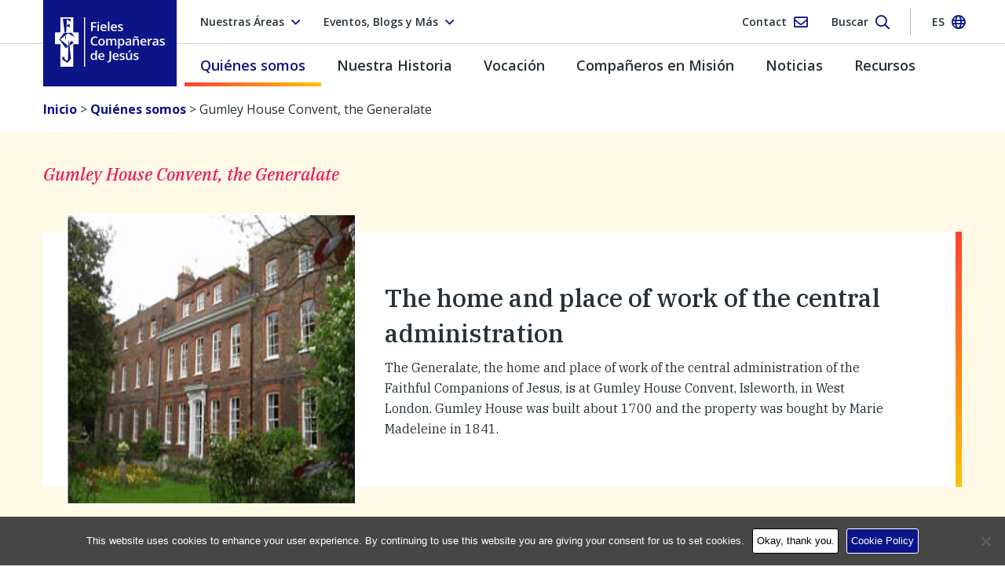

--- FILE ---
content_type: text/html; charset=UTF-8
request_url: https://www.fcjsisters.org/es/quienes-somos/gumley-house-convent-the-generalate/
body_size: 37482
content:
<!doctype html>
<html lang="es-ES">
  <head>
  <!-- Google tag (gtag.js) -->
  <script async src="https://www.googletagmanager.com/gtag/js?id=G-WXW7NHHHQR"></script>
  <script> window.dataLayer = window.dataLayer || [];
    function gtag() {dataLayer.push(arguments);}
    gtag('js', new Date());
    gtag('config', 'G-WXW7NHHHQR');
  </script>

  <meta charset="utf-8">
<script type="text/javascript">
/* <![CDATA[ */
var gform;gform||(document.addEventListener("gform_main_scripts_loaded",function(){gform.scriptsLoaded=!0}),document.addEventListener("gform/theme/scripts_loaded",function(){gform.themeScriptsLoaded=!0}),window.addEventListener("DOMContentLoaded",function(){gform.domLoaded=!0}),gform={domLoaded:!1,scriptsLoaded:!1,themeScriptsLoaded:!1,isFormEditor:()=>"function"==typeof InitializeEditor,callIfLoaded:function(o){return!(!gform.domLoaded||!gform.scriptsLoaded||!gform.themeScriptsLoaded&&!gform.isFormEditor()||(gform.isFormEditor()&&console.warn("The use of gform.initializeOnLoaded() is deprecated in the form editor context and will be removed in Gravity Forms 3.1."),o(),0))},initializeOnLoaded:function(o){gform.callIfLoaded(o)||(document.addEventListener("gform_main_scripts_loaded",()=>{gform.scriptsLoaded=!0,gform.callIfLoaded(o)}),document.addEventListener("gform/theme/scripts_loaded",()=>{gform.themeScriptsLoaded=!0,gform.callIfLoaded(o)}),window.addEventListener("DOMContentLoaded",()=>{gform.domLoaded=!0,gform.callIfLoaded(o)}))},hooks:{action:{},filter:{}},addAction:function(o,r,e,t){gform.addHook("action",o,r,e,t)},addFilter:function(o,r,e,t){gform.addHook("filter",o,r,e,t)},doAction:function(o){gform.doHook("action",o,arguments)},applyFilters:function(o){return gform.doHook("filter",o,arguments)},removeAction:function(o,r){gform.removeHook("action",o,r)},removeFilter:function(o,r,e){gform.removeHook("filter",o,r,e)},addHook:function(o,r,e,t,n){null==gform.hooks[o][r]&&(gform.hooks[o][r]=[]);var d=gform.hooks[o][r];null==n&&(n=r+"_"+d.length),gform.hooks[o][r].push({tag:n,callable:e,priority:t=null==t?10:t})},doHook:function(r,o,e){var t;if(e=Array.prototype.slice.call(e,1),null!=gform.hooks[r][o]&&((o=gform.hooks[r][o]).sort(function(o,r){return o.priority-r.priority}),o.forEach(function(o){"function"!=typeof(t=o.callable)&&(t=window[t]),"action"==r?t.apply(null,e):e[0]=t.apply(null,e)})),"filter"==r)return e[0]},removeHook:function(o,r,t,n){var e;null!=gform.hooks[o][r]&&(e=(e=gform.hooks[o][r]).filter(function(o,r,e){return!!(null!=n&&n!=o.tag||null!=t&&t!=o.priority)}),gform.hooks[o][r]=e)}});
/* ]]> */
</script>

  <meta http-equiv="x-ua-compatible" content="ie=edge">
  <meta name="viewport" content="width=device-width, initial-scale=1, shrink-to-fit=no">
  <meta name='robots' content='index, follow, max-image-preview:large, max-snippet:-1, max-video-preview:-1' />
<link rel="alternate" href="https://www.fcjsisters.org/who-we-are/gumley-house-convent-the-generalate/" hreflang="en" />
<link rel="alternate" href="https://www.fcjsisters.org/ro/cine-suntem/gumley-house-convent-the-generalate/" hreflang="ro" />
<link rel="alternate" href="https://www.fcjsisters.org/ind/siapakah-kami/gumley-house-convent-the-generalate/" hreflang="id" />
<link rel="alternate" href="https://www.fcjsisters.org/fr/qui-sommes-nous/gumley-house-convent-the-generalate/" hreflang="fr" />
<link rel="alternate" href="https://www.fcjsisters.org/it/chi-siamo/gumley-house-convent-the-generalate/" hreflang="it" />
<link rel="alternate" href="https://www.fcjsisters.org/es/quienes-somos/gumley-house-convent-the-generalate/" hreflang="es" />
<link rel="alternate" href="https://www.fcjsisters.org/de/wer-wir-sind/gumley-house-convent-the-generalate/" hreflang="de" />

	<!-- This site is optimized with the Yoast SEO plugin v26.8 - https://yoast.com/product/yoast-seo-wordpress/ -->
	<title>Gumley House Convent, the Generalate - Fieles Compañeras de Jesús</title>
	<link rel="canonical" href="https://www.fcjsisters.org/es/quienes-somos/gumley-house-convent-the-generalate/" />
	<meta property="og:locale" content="es_ES" />
	<meta property="og:locale:alternate" content="en_GB" />
	<meta property="og:locale:alternate" content="ro_RO" />
	<meta property="og:locale:alternate" content="id_ID" />
	<meta property="og:locale:alternate" content="fr_FR" />
	<meta property="og:locale:alternate" content="it_IT" />
	<meta property="og:locale:alternate" content="de_DE" />
	<meta property="og:type" content="article" />
	<meta property="og:title" content="Gumley House Convent, the Generalate - Fieles Compañeras de Jesús" />
	<meta property="og:url" content="https://www.fcjsisters.org/es/quienes-somos/gumley-house-convent-the-generalate/" />
	<meta property="og:site_name" content="Fieles Compañeras de Jesús" />
	<meta property="article:publisher" content="https://www.facebook.com/FaithfulCompanionsofJesus/" />
	<meta property="article:modified_time" content="2024-10-15T09:43:32+00:00" />
	<meta property="og:image" content="https://d3bokmeplpq5n0.cloudfront.net/prod/uploads/2018/08/gumley.png" />
	<meta property="og:image:width" content="468" />
	<meta property="og:image:height" content="357" />
	<meta property="og:image:type" content="image/png" />
	<meta name="twitter:card" content="summary_large_image" />
	<meta name="twitter:site" content="@fcjsisters" />
	<meta name="twitter:label1" content="Est. reading time" />
	<meta name="twitter:data1" content="1 minute" />
	<script type="application/ld+json" class="yoast-schema-graph">{"@context":"https://schema.org","@graph":[{"@type":"WebPage","@id":"https://www.fcjsisters.org/es/quienes-somos/gumley-house-convent-the-generalate/","url":"https://www.fcjsisters.org/es/quienes-somos/gumley-house-convent-the-generalate/","name":"Gumley House Convent, the Generalate - Fieles Compañeras de Jesús","isPartOf":{"@id":"https://www.fcjsisters.org/es/#website"},"primaryImageOfPage":{"@id":"https://www.fcjsisters.org/es/quienes-somos/gumley-house-convent-the-generalate/#primaryimage"},"image":{"@id":"https://www.fcjsisters.org/es/quienes-somos/gumley-house-convent-the-generalate/#primaryimage"},"thumbnailUrl":"https://d3bokmeplpq5n0.cloudfront.net/prod/uploads/2018/08/gumley.png","datePublished":"2018-10-03T08:48:37+00:00","dateModified":"2024-10-15T09:43:32+00:00","breadcrumb":{"@id":"https://www.fcjsisters.org/es/quienes-somos/gumley-house-convent-the-generalate/#breadcrumb"},"inLanguage":"es-ES","potentialAction":[{"@type":"ReadAction","target":["https://www.fcjsisters.org/es/quienes-somos/gumley-house-convent-the-generalate/"]}]},{"@type":"ImageObject","inLanguage":"es-ES","@id":"https://www.fcjsisters.org/es/quienes-somos/gumley-house-convent-the-generalate/#primaryimage","url":"https://d3bokmeplpq5n0.cloudfront.net/prod/uploads/2018/08/gumley.png","contentUrl":"https://d3bokmeplpq5n0.cloudfront.net/prod/uploads/2018/08/gumley.png","width":468,"height":357},{"@type":"BreadcrumbList","@id":"https://www.fcjsisters.org/es/quienes-somos/gumley-house-convent-the-generalate/#breadcrumb","itemListElement":[{"@type":"ListItem","position":1,"name":"Inicio","item":"https://www.fcjsisters.org/es/"},{"@type":"ListItem","position":2,"name":"Quiénes somos","item":"https://www.fcjsisters.org/es/quienes-somos/"},{"@type":"ListItem","position":3,"name":"Gumley House Convent, the Generalate"}]},{"@type":"WebSite","@id":"https://www.fcjsisters.org/es/#website","url":"https://www.fcjsisters.org/es/","name":"Fieles Compañeras de Jesús","description":"Una congregación religiosa católica internacional","potentialAction":[{"@type":"SearchAction","target":{"@type":"EntryPoint","urlTemplate":"https://www.fcjsisters.org/es/?s={search_term_string}"},"query-input":{"@type":"PropertyValueSpecification","valueRequired":true,"valueName":"search_term_string"}}],"inLanguage":"es-ES"}]}</script>
	<!-- / Yoast SEO plugin. -->


<link rel='dns-prefetch' href='//static.addtoany.com' />
<link rel='dns-prefetch' href='//www.fcjsisters.org' />
<link rel='dns-prefetch' href='//ajax.googleapis.com' />
<link rel='dns-prefetch' href='//fonts.googleapis.com' />
<link rel='dns-prefetch' href='//d3bokmeplpq5n0.cloudfront.net' />
<link href='https://fonts.gstatic.com' crossorigin rel='preconnect' />
<link rel="alternate" title="oEmbed (JSON)" type="application/json+oembed" href="https://www.fcjsisters.org/wp-json/oembed/1.0/embed?url=https%3A%2F%2Fwww.fcjsisters.org%2Fes%2Fquienes-somos%2Fgumley-house-convent-the-generalate%2F" />
<link rel="alternate" title="oEmbed (XML)" type="text/xml+oembed" href="https://www.fcjsisters.org/wp-json/oembed/1.0/embed?url=https%3A%2F%2Fwww.fcjsisters.org%2Fes%2Fquienes-somos%2Fgumley-house-convent-the-generalate%2F&#038;format=xml" />
<style id='wp-img-auto-sizes-contain-inline-css' type='text/css'>
img:is([sizes=auto i],[sizes^="auto," i]){contain-intrinsic-size:3000px 1500px}
/*# sourceURL=wp-img-auto-sizes-contain-inline-css */
</style>
<link rel='stylesheet' id='jquery-ui-css' href='//ajax.googleapis.com/ajax/libs/jqueryui/1.8.1/themes/base/jquery-ui.css?ver=6.9' type='text/css' media='all' />
<style id='wp-block-library-inline-css' type='text/css'>
:root{--wp-block-synced-color:#7a00df;--wp-block-synced-color--rgb:122,0,223;--wp-bound-block-color:var(--wp-block-synced-color);--wp-editor-canvas-background:#ddd;--wp-admin-theme-color:#007cba;--wp-admin-theme-color--rgb:0,124,186;--wp-admin-theme-color-darker-10:#006ba1;--wp-admin-theme-color-darker-10--rgb:0,107,160.5;--wp-admin-theme-color-darker-20:#005a87;--wp-admin-theme-color-darker-20--rgb:0,90,135;--wp-admin-border-width-focus:2px}@media (min-resolution:192dpi){:root{--wp-admin-border-width-focus:1.5px}}.wp-element-button{cursor:pointer}:root .has-very-light-gray-background-color{background-color:#eee}:root .has-very-dark-gray-background-color{background-color:#313131}:root .has-very-light-gray-color{color:#eee}:root .has-very-dark-gray-color{color:#313131}:root .has-vivid-green-cyan-to-vivid-cyan-blue-gradient-background{background:linear-gradient(135deg,#00d084,#0693e3)}:root .has-purple-crush-gradient-background{background:linear-gradient(135deg,#34e2e4,#4721fb 50%,#ab1dfe)}:root .has-hazy-dawn-gradient-background{background:linear-gradient(135deg,#faaca8,#dad0ec)}:root .has-subdued-olive-gradient-background{background:linear-gradient(135deg,#fafae1,#67a671)}:root .has-atomic-cream-gradient-background{background:linear-gradient(135deg,#fdd79a,#004a59)}:root .has-nightshade-gradient-background{background:linear-gradient(135deg,#330968,#31cdcf)}:root .has-midnight-gradient-background{background:linear-gradient(135deg,#020381,#2874fc)}:root{--wp--preset--font-size--normal:16px;--wp--preset--font-size--huge:42px}.has-regular-font-size{font-size:1em}.has-larger-font-size{font-size:2.625em}.has-normal-font-size{font-size:var(--wp--preset--font-size--normal)}.has-huge-font-size{font-size:var(--wp--preset--font-size--huge)}.has-text-align-center{text-align:center}.has-text-align-left{text-align:left}.has-text-align-right{text-align:right}.has-fit-text{white-space:nowrap!important}#end-resizable-editor-section{display:none}.aligncenter{clear:both}.items-justified-left{justify-content:flex-start}.items-justified-center{justify-content:center}.items-justified-right{justify-content:flex-end}.items-justified-space-between{justify-content:space-between}.screen-reader-text{border:0;clip-path:inset(50%);height:1px;margin:-1px;overflow:hidden;padding:0;position:absolute;width:1px;word-wrap:normal!important}.screen-reader-text:focus{background-color:#ddd;clip-path:none;color:#444;display:block;font-size:1em;height:auto;left:5px;line-height:normal;padding:15px 23px 14px;text-decoration:none;top:5px;width:auto;z-index:100000}html :where(.has-border-color){border-style:solid}html :where([style*=border-top-color]){border-top-style:solid}html :where([style*=border-right-color]){border-right-style:solid}html :where([style*=border-bottom-color]){border-bottom-style:solid}html :where([style*=border-left-color]){border-left-style:solid}html :where([style*=border-width]){border-style:solid}html :where([style*=border-top-width]){border-top-style:solid}html :where([style*=border-right-width]){border-right-style:solid}html :where([style*=border-bottom-width]){border-bottom-style:solid}html :where([style*=border-left-width]){border-left-style:solid}html :where(img[class*=wp-image-]){height:auto;max-width:100%}:where(figure){margin:0 0 1em}html :where(.is-position-sticky){--wp-admin--admin-bar--position-offset:var(--wp-admin--admin-bar--height,0px)}@media screen and (max-width:600px){html :where(.is-position-sticky){--wp-admin--admin-bar--position-offset:0px}}
/*# sourceURL=/wp-includes/css/dist/block-library/common.min.css */
</style>
<style id='classic-theme-styles-inline-css' type='text/css'>
/*! This file is auto-generated */
.wp-block-button__link{color:#fff;background-color:#32373c;border-radius:9999px;box-shadow:none;text-decoration:none;padding:calc(.667em + 2px) calc(1.333em + 2px);font-size:1.125em}.wp-block-file__button{background:#32373c;color:#fff;text-decoration:none}
/*# sourceURL=/wp-includes/css/classic-themes.min.css */
</style>
<link rel='stylesheet' id='cff_carousel_css-css' href='https://www.fcjsisters.org/app/plugins/cff-carousel/css/carousel.css?ver=1.2.2' type='text/css' media='all' />
<link rel='stylesheet' id='cookie-notice-front-css' href='https://www.fcjsisters.org/app/plugins/cookie-notice/css/front.min.css?ver=2.5.11' type='text/css' media='all' />
<link rel='stylesheet' id='foobox-free-min-css' href='https://www.fcjsisters.org/app/plugins/foobox-image-lightbox/free/css/foobox.free.min.css?ver=2.7.35' type='text/css' media='all' />
<link rel='stylesheet' id='cff-css' href='https://www.fcjsisters.org/app/plugins/custom-facebook-feed-pro/assets/css/cff-style.min.css?ver=4.7.3' type='text/css' media='all' />
<link rel='stylesheet' id='sb-font-awesome-css' href='https://www.fcjsisters.org/app/plugins/custom-facebook-feed-pro/assets/css/font-awesome.min.css?ver=6.9' type='text/css' media='all' />
<link rel='stylesheet' id='addtoany-css' href='https://www.fcjsisters.org/app/plugins/add-to-any/addtoany.min.css?ver=1.16' type='text/css' media='all' />
<link rel='stylesheet' id='google-fonts-css' href='https://fonts.googleapis.com/css?family=IBM+Plex+Serif:400,400i,500,500i|Open+Sans:400,600,700&#038;subset=latin-ext' type='text/css' media='all' />
<link rel='stylesheet' id='sage/main.css-css' href='https://www.fcjsisters.org/app/themes/fcj/dist/styles/main_ab8566ae.css' type='text/css' media='all' />
<script type="text/javascript" src="https://www.fcjsisters.org/wp/wp-includes/js/jquery/jquery.min.js?ver=3.7.1" id="jquery-core-js"></script>
<script type="text/javascript" src="https://www.fcjsisters.org/wp/wp-includes/js/jquery/jquery-migrate.min.js?ver=3.4.1" id="jquery-migrate-js"></script>
<script type="text/javascript" id="addtoany-core-js-before">
/* <![CDATA[ */
window.a2a_config=window.a2a_config||{};a2a_config.callbacks=[];a2a_config.overlays=[];a2a_config.templates={};a2a_localize = {
	Share: "Share",
	Save: "Save",
	Subscribe: "Subscribe",
	Email: "Email",
	Bookmark: "Bookmark",
	ShowAll: "Show all",
	ShowLess: "Show less",
	FindServices: "Find service(s)",
	FindAnyServiceToAddTo: "Instantly find any service to add to",
	PoweredBy: "Powered by",
	ShareViaEmail: "Share via email",
	SubscribeViaEmail: "Subscribe via email",
	BookmarkInYourBrowser: "Bookmark in your browser",
	BookmarkInstructions: "Press Ctrl+D or \u2318+D to bookmark this page",
	AddToYourFavorites: "Add to your favorites",
	SendFromWebOrProgram: "Send from any email address or email program",
	EmailProgram: "Email program",
	More: "More&#8230;",
	ThanksForSharing: "Thanks for sharing!",
	ThanksForFollowing: "Thanks for following!"
};


//# sourceURL=addtoany-core-js-before
/* ]]> */
</script>
<script type="text/javascript" defer src="https://static.addtoany.com/menu/page.js" id="addtoany-core-js"></script>
<script type="text/javascript" defer src="https://www.fcjsisters.org/app/plugins/add-to-any/addtoany.min.js?ver=1.1" id="addtoany-jquery-js"></script>
<script type="text/javascript" id="foobox-free-min-js-before">
/* <![CDATA[ */
/* Run FooBox FREE (v2.7.35) */
var FOOBOX = window.FOOBOX = {
	ready: true,
	disableOthers: false,
	o: {wordpress: { enabled: true }, countMessage:'image %index of %total', captions: { dataTitle: ["captionTitle","title"], dataDesc: ["captionDesc","description"] }, rel: '', excludes:'.fbx-link,.nofoobox,.nolightbox,a[href*="pinterest.com/pin/create/button/"]', affiliate : { enabled: false }},
	selectors: [
		".foogallery-container.foogallery-lightbox-foobox", ".foogallery-container.foogallery-lightbox-foobox-free", ".gallery", ".wp-block-gallery", ".wp-caption", ".wp-block-image", "a:has(img[class*=wp-image-])", ".foobox"
	],
	pre: function( $ ){
		// Custom JavaScript (Pre)
		
	},
	post: function( $ ){
		// Custom JavaScript (Post)
		
		// Custom Captions Code
		
	},
	custom: function( $ ){
		// Custom Extra JS
		
	}
};
//# sourceURL=foobox-free-min-js-before
/* ]]> */
</script>
<script type="text/javascript" src="https://www.fcjsisters.org/app/plugins/foobox-image-lightbox/free/js/foobox.free.min.js?ver=2.7.35" id="foobox-free-min-js"></script>
<link rel="https://api.w.org/" href="https://www.fcjsisters.org/wp-json/" /><link rel="alternate" title="JSON" type="application/json" href="https://www.fcjsisters.org/wp-json/wp/v2/pages/2542" /><link rel="EditURI" type="application/rsd+xml" title="RSD" href="https://www.fcjsisters.org/wp/xmlrpc.php?rsd" />
<link rel='shortlink' href='https://www.fcjsisters.org/?p=2542' />
<!-- Custom Facebook Feed JS vars -->
<script type="text/javascript">
var cffsiteurl = "https://www.fcjsisters.org/app/plugins";
var cffajaxurl = "https://www.fcjsisters.org/wp/wp-admin/admin-ajax.php";


var cfflinkhashtags = "true";
</script>
<!-- Stream WordPress user activity plugin v4.1.1 -->
        <!-- Global site tag (gtag.js) - Google Analytics -->
        <script async src="https://www.googletagmanager.com/gtag/js?id=UA-127784600-1"></script>
        <script>
            window.dataLayer = window.dataLayer || [];

            function gtag() {
                dataLayer.push(arguments);
            }

            gtag('js', new Date());

            gtag('config', 'UA-127784600-1');
        </script>
        <style type="text/css">.recentcomments a{display:inline !important;padding:0 !important;margin:0 !important;}</style><link rel="icon" href="https://d3bokmeplpq5n0.cloudfront.net/prod/uploads/2018/10/cropped-FCJ_Favicon-150x150.png" sizes="32x32" />
<link rel="icon" href="https://d3bokmeplpq5n0.cloudfront.net/prod/uploads/2018/10/cropped-FCJ_Favicon-270x270.png" sizes="192x192" />
<link rel="apple-touch-icon" href="https://d3bokmeplpq5n0.cloudfront.net/prod/uploads/2018/10/cropped-FCJ_Favicon-270x270.png" />
<meta name="msapplication-TileImage" content="https://d3bokmeplpq5n0.cloudfront.net/prod/uploads/2018/10/cropped-FCJ_Favicon-270x270.png" />
</head>
  <body class="wp-singular page-template-default page page-id-2542 page-child parent-pageid-1661 wp-theme-fcjresources cookies-not-set gumley-house-convent-the-generalate quienes-somos app-data index-data singular-data page-data page-2542-data page-gumley-house-convent-the-generalate-data">
        <header class="c-navbar">
  <div class="c-navbar__row">
    <div class="c-nav-top  container">
  <ul class="o-list-bare  c-nav-top__left">
    <li class="c-nav-top__left-item">
      <button class="c-btn  c-btn--bare  c-btn--flex  js-btn--nav-top" type="button" data-toggle="collapse" data-target="#area-select" aria-controls="area-select" aria-expanded="false" aria-label="Toggle area select">

        
                                                                                
                  <span class="c-btn__text">Nuestras Áreas</span>
        
        <i class="c-icon  far fa-angle-down"></i>
      </button>
    </li>

    <li class="c-nav-top__left-item  d-none  d-md-block">
      <button class="c-btn  c-btn--bare  c-btn--flex  js-btn--nav-top" type="button" data-toggle="collapse" data-target="#info-select" aria-controls="info-select" aria-expanded="false" aria-label="Toggle info select">
        <span class="c-btn__text">Eventos, Blogs y Más</span>
        <i class="c-icon  far fa-angle-down"></i>
      </button>
    </li>
  </ul>

  <ul class="o-list-bare  c-nav-top__right">
    <li class="c-nav-top__right-item">
      <button class="c-btn  c-btn--bare  c-nav-top__right-btn  c-btn--flex  js-btn--nav-top">
        <a href="https://www.fcjsisters.org/es/contact/" class="c-btn__link">
          <span class="c-btn__text  d-none  d-md-inline">Contact</span>
          <i class="c-icon  far fa-envelope"></i>
        </a>
      </button>
    </li>

    <li class="c-nav-top__right-item">
      <button class="c-btn  c-btn--bare  c-nav-top__right-btn  c-btn--flex  js-btn--nav-top  js-search-dropdown" type="button" data-toggle="collapse" data-target="#search-dropdown" aria-controls="search-dropdown" aria-expanded="false" aria-label="Toggle search form">
        <span class="c-btn__text  d-none  d-md-inline">Buscar</span>
        <i class="c-icon  far fa-search"></i>
      </button>
    </li>

    <li class="c-nav-top__sep"></li>

    <li class="c-nav-top__right-item">

      
        
        
      
        
        
      
        
        
      
        
        
      
        
        
      
        
                  <button class="c-btn  c-btn--bare  c-nav-top__right-btn  c-btn--flex  js-btn--nav-top" type="button" data-toggle="collapse" data-target="#lang-select" aria-controls="lang-select" aria-expanded="false" aria-label="Toggle language select">
            <span class="c-btn__text  c-btn__text--upper  d-none  d-md-inline">es</span>
            <i class="c-icon  far fa-globe"></i>
          </button>
        
      
        
        
      
    </li>
  </ul>

</div>

<div class="c-dropdown-lists">

  <ul id="area-select" class="o-list-bare  c-dropdown  js-dropdown  collapse">

    
      
      <li class="c-dropdown__item ">
        <a href="https://www.fcjsisters.org/es/quienes-somos/donde-estamos/americas/" class="c-dropdown__option">Américas</a>
      </li>

    
      
      <li class="c-dropdown__item ">
        <a href="https://www.fcjsisters.org/es/quienes-somos/donde-estamos/asia/" class="c-dropdown__option">Asia</a>
      </li>

    
      
      <li class="c-dropdown__item ">
        <a href="https://www.fcjsisters.org/es/quienes-somos/donde-estamos/australia/" class="c-dropdown__option">Australia</a>
      </li>

    
      
      <li class="c-dropdown__item ">
        <a href="https://www.fcjsisters.org/es/quienes-somos/donde-estamos/europa/" class="c-dropdown__option">Europa</a>
      </li>

    
  </ul>

  <ul id="info-select" class="o-list-bare  c-dropdown  c-dropdown--info  js-dropdown  collapse">

    
      <li class="c-dropdown__item">
        <a href="https://www.fcjsisters.org/es/quienes-somos/nuestra-mision/events/" class="c-dropdown__option" target="">Eventos</a>
      </li>

    
      <li class="c-dropdown__item">
        <a href="https://www.fcjsisters.org/es/quienes-somos/nuestra-mision/el-cuidado-de-la-casa-comun/" class="c-dropdown__option" target="">Cuidado de la Casa Común</a>
      </li>

    
      <li class="c-dropdown__item">
        <a href="https://fcjsisters.wordpress.com/" class="c-dropdown__option" target="_blank">FCJ Sisters Blog</a>
      </li>

    
      <li class="c-dropdown__item">
        <a href="https://weaving-one-heart.blogspot.com/" class="c-dropdown__option" target="_blank">Weaving One Heart Blog</a>
      </li>

    
  </ul>

  <ul id="lang-select" class="o-list-bare  c-dropdown  c-dropdown--lang  js-dropdown  collapse">

    
      
      <li class="c-dropdown__item ">
        <a href="https://www.fcjsisters.org/who-we-are/gumley-house-convent-the-generalate/" class="c-dropdown__option">English</a>
      </li>

    
      
      <li class="c-dropdown__item ">
        <a href="https://www.fcjsisters.org/ro/cine-suntem/gumley-house-convent-the-generalate/" class="c-dropdown__option">Română</a>
      </li>

    
      
      <li class="c-dropdown__item ">
        <a href="https://www.fcjsisters.org/ind/siapakah-kami/gumley-house-convent-the-generalate/" class="c-dropdown__option">Indonesian</a>
      </li>

    
      
      <li class="c-dropdown__item ">
        <a href="https://www.fcjsisters.org/fr/qui-sommes-nous/gumley-house-convent-the-generalate/" class="c-dropdown__option">Français</a>
      </li>

    
      
      <li class="c-dropdown__item ">
        <a href="https://www.fcjsisters.org/it/chi-siamo/gumley-house-convent-the-generalate/" class="c-dropdown__option">Italiano</a>
      </li>

    
      
      <li class="c-dropdown__item is-active">
        <a href="https://www.fcjsisters.org/es/quienes-somos/gumley-house-convent-the-generalate/" class="c-dropdown__option">Español</a>
      </li>

    
      
      <li class="c-dropdown__item ">
        <a href="https://www.fcjsisters.org/de/wer-wir-sind/gumley-house-convent-the-generalate/" class="c-dropdown__option">Deutsch</a>
      </li>

    
  </ul>
</div>
    <div class="c-navbar__brand">
  <div class="container">
        <a href="https://www.fcjsisters.org/es/" rel="home" aria-label="Home link">
      <img src="https://d3bokmeplpq5n0.cloudfront.net/prod/uploads/2018/11/Asset-69.png" class="d-none  d-print-block" alt="Faithful Companions of Jesus">
      <img src="https://d3bokmeplpq5n0.cloudfront.net/prod/uploads/2018/11/FCJ_logo_hor_ESP.svg" class="c-navbar__logo  d-lg-none  d-print-none" alt="Faithful Companions of Jesus">
      <img src="https://d3bokmeplpq5n0.cloudfront.net/prod/uploads/2018/11/Asset-68.svg" class="c-navbar__logo  d-none  d-lg-block  d-print-none" alt="Faithful Companions of Jesus">
      <span class="sr-only">Fieles Compañeras de Jesús</span>
    </a>
  </div>
</div>
    <div class="c-mega-menu-top">

  <div class="c-mob-menu">
    <div class="c-mob-menu__top">
      <div class="container">
        <button class="c-hamburger  c-hamburger--close  c-btn  c-btn--bare  js-hamburger--close" type="button" aria-controls="c-mob-menu" aria-expanded="false" aria-label="Close">
          <i class="c-icon  far fa-times"></i>
          <span class="c-hamburger__label  c-hamburger__label--close">Cerrar</span>
        </button>
      </div>
    </div>

          <ul class="c-mob-menu__list"><li class="c-mob-menu__item  c-mob-menu__item--parent"><a href="https://www.fcjsisters.org/es/quienes-somos/" class="c-mob-menu__link">Quiénes somos</a>
	<ul class="c-mob-menu__sub-list">
    <li class="c-mob-menu__item--parent  c-mob-menu__item--sub-list"><a href="https://www.fcjsisters.org/es/quienes-somos/nuestra-espiritualidad/" class="c-mob-menu__link  c-mob-menu__link--sub-list">Nuestra Espiritualidad</a>
		<ul class="c-mob-menu__sub-list">
        <li class="c-mob-menu__item--sub-list"><a href="https://www.fcjsisters.org/es/quienes-somos/nuestra-espiritualidad/espiritualidad-ignaciana/" class="c-mob-menu__link  c-mob-menu__link--sub-list">Espiritualidad Ignaciana</a></li>
	</ul>
</li>
    <li class="c-mob-menu__item--parent  c-mob-menu__item--sub-list"><a href="https://www.fcjsisters.org/es/quienes-somos/nuestra-mision/" class="c-mob-menu__link  c-mob-menu__link--sub-list">Nuestra Misión</a>
		<ul class="c-mob-menu__sub-list">
        <li class="c-mob-menu__item--sub-list"><a href="https://www.fcjsisters.org/es/quienes-somos/nuestra-mision/ministry-stories/" class="c-mob-menu__link  c-mob-menu__link--sub-list">Historias sobre apostolado</a></li>
        <li class="c-mob-menu__item--sub-list"><a href="https://www.fcjsisters.org/es/quienes-somos/nuestra-mision/instituciones-colegios/" class="c-mob-menu__link  c-mob-menu__link--sub-list">Instituciones y Colegios FCJ</a></li>
        <li class="c-mob-menu__item--sub-list"><a href="https://www.fcjsisters.org/es/quienes-somos/nuestra-mision/events/" class="c-mob-menu__link  c-mob-menu__link--sub-list">Eventos</a></li>
	</ul>
</li>
    <li class="c-mob-menu__item--sub-list"><a href="https://www.fcjsisters.org/es/quienes-somos/#fcj-sisters" class="c-mob-menu__link  c-mob-menu__link--sub-list">Conoce a algunas hermanas</a></li>
</ul>
</li>
<li class="c-mob-menu__item  c-mob-menu__item--parent"><a href="https://www.fcjsisters.org/es/quienes-somos/donde-estamos/" class="c-mob-menu__link">Dónde estamos</a>
	<ul class="c-mob-menu__sub-list">
    <li class="c-mob-menu__item--parent  c-mob-menu__item--sub-list"><a href="https://www.fcjsisters.org/es/quienes-somos/donde-estamos/americas/" class="c-mob-menu__link  c-mob-menu__link--sub-list">Américas</a>
		<ul class="c-mob-menu__sub-list">
        <li class="c-mob-menu__item--sub-list"><a href="https://www.fcjsisters.org/es/quienes-somos/donde-estamos/americas/noticias-americas/" class="c-mob-menu__link  c-mob-menu__link--sub-list">&#8211; Noticias</a></li>
        <li class="c-mob-menu__item--sub-list"><a href="https://www.fcjsisters.org/es/quienes-somos/donde-estamos/americas/americas-eventos/" class="c-mob-menu__link  c-mob-menu__link--sub-list">&#8211; Eventos</a></li>
        <li class="c-mob-menu__item--sub-list"><a href="https://www.fcjsisters.org/es/quienes-somos/donde-estamos/americas/americas-history/" class="c-mob-menu__link  c-mob-menu__link--sub-list">&#8211; Historia</a></li>
	</ul>
</li>
    <li class="c-mob-menu__item--parent  c-mob-menu__item--sub-list"><a href="https://www.fcjsisters.org/es/quienes-somos/donde-estamos/asia/" class="c-mob-menu__link  c-mob-menu__link--sub-list">Asia</a>
		<ul class="c-mob-menu__sub-list">
        <li class="c-mob-menu__item--sub-list"><a href="https://www.fcjsisters.org/es/quienes-somos/donde-estamos/asia/noticias-asia/" class="c-mob-menu__link  c-mob-menu__link--sub-list">&#8211; Noticias</a></li>
        <li class="c-mob-menu__item--sub-list"><a href="https://www.fcjsisters.org/es/quienes-somos/donde-estamos/asia/asia-history/" class="c-mob-menu__link  c-mob-menu__link--sub-list">&#8211; Historia</a></li>
	</ul>
</li>
    <li class="c-mob-menu__item--parent  c-mob-menu__item--sub-list"><a href="https://www.fcjsisters.org/es/quienes-somos/donde-estamos/australia/" class="c-mob-menu__link  c-mob-menu__link--sub-list">Australia</a>
		<ul class="c-mob-menu__sub-list">
        <li class="c-mob-menu__item--sub-list"><a href="https://www.fcjsisters.org/es/quienes-somos/donde-estamos/australia/noticias-australia/" class="c-mob-menu__link  c-mob-menu__link--sub-list">&#8211; Noticias</a></li>
        <li class="c-mob-menu__item--sub-list"><a href="https://www.fcjsisters.org/es/quienes-somos/donde-estamos/australia/australia-history/" class="c-mob-menu__link  c-mob-menu__link--sub-list">&#8211; Historia</a></li>
	</ul>
</li>
    <li class="c-mob-menu__item--parent  c-mob-menu__item--sub-list"><a href="https://www.fcjsisters.org/es/quienes-somos/donde-estamos/europa/" class="c-mob-menu__link  c-mob-menu__link--sub-list">Europa</a>
		<ul class="c-mob-menu__sub-list">
        <li class="c-mob-menu__item--sub-list"><a href="https://www.fcjsisters.org/es/quienes-somos/donde-estamos/europa/noticias-europa/" class="c-mob-menu__link  c-mob-menu__link--sub-list">&#8211; Noticias</a></li>
        <li class="c-mob-menu__item--sub-list"><a href="https://www.fcjsisters.org/es/quienes-somos/donde-estamos/europa/europa-eventos/" class="c-mob-menu__link  c-mob-menu__link--sub-list">&#8211; Eventos</a></li>
        <li class="c-mob-menu__item--sub-list"><a href="https://www.fcjsisters.org/es/quienes-somos/donde-estamos/europa/europe-history/" class="c-mob-menu__link  c-mob-menu__link--sub-list">&#8211; Historia</a></li>
        <li class="c-mob-menu__item--sub-list"><a href="https://www.fcjsisters.org/es/quienes-somos/donde-estamos/europa/young-adults/" class="c-mob-menu__link  c-mob-menu__link--sub-list">&#8211; Jóvenes</a></li>
	</ul>
</li>
</ul>
</li>
<li class="c-mob-menu__item  c-mob-menu__item--parent"><a href="https://www.fcjsisters.org/es/nuestra-historia/" class="c-mob-menu__link">Nuestra Historia</a>
	<ul class="c-mob-menu__sub-list">
    <li class="c-mob-menu__item--parent  c-mob-menu__item--sub-list"><a href="https://www.fcjsisters.org/es/nuestra-historia/marie-madeleine/" class="c-mob-menu__link  c-mob-menu__link--sub-list">Marie Madeleine</a>
		<ul class="c-mob-menu__sub-list">
        <li class="c-mob-menu__item--sub-list"><a href="https://www.fcjsisters.org/es/nuestra-historia/marie-madeleine/vida/" class="c-mob-menu__link  c-mob-menu__link--sub-list">Su Vida</a></li>
        <li class="c-mob-menu__item--sub-list"><a href="https://www.fcjsisters.org/es/nuestra-historia/marie-madeleine/su-causa/" class="c-mob-menu__link  c-mob-menu__link--sub-list">Causa de Beatificación</a></li>
        <li class="c-mob-menu__item--sub-list"><a href="https://www.fcjsisters.org/es/nuestra-historia/marie-madeleine/santuario/" class="c-mob-menu__link  c-mob-menu__link--sub-list">Santuario</a></li>
        <li class="c-mob-menu__item--sub-list"><a href="https://www.fcjsisters.org/es/nuestra-historia/marie-madeleine/pilgrimage/" class="c-mob-menu__link  c-mob-menu__link--sub-list">Peregrinación</a></li>
	</ul>
</li>
    <li class="c-mob-menu__item--sub-list"><a href="https://www.fcjsisters.org/es/nuestra-historia/the-ongoing-story/" class="c-mob-menu__link  c-mob-menu__link--sub-list">La Historia Continúa</a></li>
    <li class="c-mob-menu__item--sub-list"><a href="https://www.fcjsisters.org/es/nuestra-historia/capitulo-general-2025/give-me-a-drink-john-4/" class="c-mob-menu__link  c-mob-menu__link--sub-list">Capítulo General 2025: Give me a drink… John 4</a></li>
</ul>
</li>
<li class="c-mob-menu__item  c-mob-menu__item--parent"><a href="https://www.fcjsisters.org/es/vocacion/" class="c-mob-menu__link">Vocación</a>
	<ul class="c-mob-menu__sub-list">
    <li class="c-mob-menu__item--sub-list"><a href="https://www.fcjsisters.org/es/vocacion/#voc-stories-anchor" class="c-mob-menu__link  c-mob-menu__link--sub-list">Historias de vocaciones</a></li>
    <li class="c-mob-menu__item--sub-list"><a href="https://www.fcjsisters.org/es/vocacion/ser-fcj/" class="c-mob-menu__link  c-mob-menu__link--sub-list">Ser Hermana FCJ</a></li>
</ul>
</li>
<li class="c-mob-menu__item  c-mob-menu__item--parent"><a href="https://www.fcjsisters.org/es/companions-in-mission/" class="c-mob-menu__link">Compañeros en Misión</a>
	<ul class="c-mob-menu__sub-list">
    <li class="c-mob-menu__item--sub-list"><a href="https://www.fcjsisters.org/es/companions-in-mission/cim-mission/" class="c-mob-menu__link  c-mob-menu__link--sub-list">Misión</a></li>
    <li class="c-mob-menu__item--sub-list"><a href="https://www.fcjsisters.org/es/companions-in-mission/cim-preparation/" class="c-mob-menu__link  c-mob-menu__link--sub-list">Preparación</a></li>
    <li class="c-mob-menu__item--sub-list"><a href="https://www.fcjsisters.org/es/companions-in-mission/cim-history/" class="c-mob-menu__link  c-mob-menu__link--sub-list">Historia</a></li>
    <li class="c-mob-menu__item--sub-list"><a href="https://www.fcjsisters.org/es/companions-in-mission/cim-blog/" class="c-mob-menu__link  c-mob-menu__link--sub-list">Blog CeM</a></li>
</ul>
</li>
<li class="c-mob-menu__item"><a href="https://www.fcjsisters.org/es/noticias/" class="c-mob-menu__link">Noticias</a></li>
<li class="c-mob-menu__item"><a href="https://www.fcjsisters.org/es/quienes-somos/nuestra-mision/events/" class="c-mob-menu__link">Eventos</a></li>
<li class="c-mob-menu__item"><a href="https://www.fcjsisters.org/es/recursos/" class="c-mob-menu__link">Recursos</a></li>
</ul>
      </div>

  <div class="container">
    <div class="c-mega-menu-top__row">
      <button class="c-hamburger  c-hamburger--border  c-btn  c-btn--bare  js-hamburger" type="button" aria-controls="c-nav-mob" aria-expanded="false" aria-label="Menu">
        <i class="c-icon  fas fa-bars"></i>
        <span class="c-hamburger__label">Menú</span>
      </button>

              <ul class="c-mega-menu-top__list">

          
            
            <li class="c-mega-menu-top__item">
              <a href="https://www.fcjsisters.org/es/quienes-somos/" class="c-mega-menu-top__link  c-mega-menu-top__link--who-we-are has-mega-menu is-active" data-mega-menu-toggle=&quot;1&quot;>Quiénes somos</a>
            </li>

          
            
            <li class="c-mega-menu-top__item">
              <a href="https://www.fcjsisters.org/es/nuestra-historia/" class="c-mega-menu-top__link  c-mega-menu-top__link--our-story has-mega-menu " data-mega-menu-toggle=&quot;2&quot;>Nuestra Historia</a>
            </li>

          
            
            <li class="c-mega-menu-top__item">
              <a href="https://www.fcjsisters.org/es/vocacion/" class="c-mega-menu-top__link  c-mega-menu-top__link--vocation has-mega-menu " data-mega-menu-toggle=&quot;3&quot;>Vocación</a>
            </li>

          
            
            <li class="c-mega-menu-top__item">
              <a href="https://www.fcjsisters.org/es/companions-in-mission/" class="c-mega-menu-top__link  c-mega-menu-top__link--cim has-mega-menu " data-mega-menu-toggle=&quot;4&quot;>Compañeros en Misión</a>
            </li>

          
            
            <li class="c-mega-menu-top__item">
              <a href="https://www.fcjsisters.org/es/noticias/" class="c-mega-menu-top__link  c-mega-menu-top__link--news  " >Noticias</a>
            </li>

          
            
            <li class="c-mega-menu-top__item">
              <a href="https://www.fcjsisters.org/es/recursos/" class="c-mega-menu-top__link  c-mega-menu-top__link--resources  " >Recursos</a>
            </li>

          
        </ul>
          </div>
  </div>

</div>
  </div>

  <div class="c-mega-menu-row" data-mega-menu-row="1" aria-expanded="false" tab-index="0">
      <div class="c-mega-menu-row__cont  container">

        <div class="row">

          <div class="c-mega-menu-row__lists  col-12  col-lg-6">

                                                    
                                
                <ul class="c-mega-menu-row__list">
                  <li class="c-mega-menu-row__item">
                    <a href="https://www.fcjsisters.org/es/quienes-somos/#fcj-sisters" class="c-mega-menu-row__link ">Conoce a algunas hermanas</a>

                                                                                                                                                                                                                                                                                                                                                                                                                                                                                                                                                                                                                                                                                                                                                                                                                                                                                                                                                                                                                                                                                                                                                                                                                                                                                                                                                                                                                                                                                                                                                                                                                                                                                
                  </li>
                </ul>

                                        
                                
                <ul class="c-mega-menu-row__list">
                  <li class="c-mega-menu-row__item">
                    <a href="https://www.fcjsisters.org/es/quienes-somos/nuestra-espiritualidad/" class="c-mega-menu-row__link ">Nuestra Espiritualidad</a>

                                                                                                                                                                                                                      <ul class="c-mega-menu-row__list  c-mega-menu-row__list--child">
                          <li class="c-mega-menu-row__item  c-mega-menu-row__item--child">
                            <a href="https://www.fcjsisters.org/es/quienes-somos/nuestra-espiritualidad/espiritualidad-ignaciana/" class="c-mega-menu-row__link  c-mega-menu-row__link--child ">Espiritualidad Ignaciana</a>
                          </li>
                        </ul>
                                                                                                                                                                                                                                                                                                                                                                                                                                                                                                                                                                                                                                                                                                                                                                                                                                                                                                                                                                                                                                                                                                                                                                                                                                                                                                                                                                                                                                                                                                                              
                  </li>
                </ul>

                                                                  
                                
                <ul class="c-mega-menu-row__list">
                  <li class="c-mega-menu-row__item">
                    <a href="https://www.fcjsisters.org/es/quienes-somos/nuestra-mision/" class="c-mega-menu-row__link ">Nuestra Misión</a>

                                                                                                                                                                                                                                                                                                          <ul class="c-mega-menu-row__list  c-mega-menu-row__list--child">
                          <li class="c-mega-menu-row__item  c-mega-menu-row__item--child">
                            <a href="https://www.fcjsisters.org/es/quienes-somos/nuestra-mision/ministry-stories/" class="c-mega-menu-row__link  c-mega-menu-row__link--child ">Historias sobre apostolado</a>
                          </li>
                        </ul>
                                                                                                              <ul class="c-mega-menu-row__list  c-mega-menu-row__list--child">
                          <li class="c-mega-menu-row__item  c-mega-menu-row__item--child">
                            <a href="https://www.fcjsisters.org/es/quienes-somos/nuestra-mision/instituciones-colegios/" class="c-mega-menu-row__link  c-mega-menu-row__link--child ">Instituciones y Colegios FCJ</a>
                          </li>
                        </ul>
                                                                                                              <ul class="c-mega-menu-row__list  c-mega-menu-row__list--child">
                          <li class="c-mega-menu-row__item  c-mega-menu-row__item--child">
                            <a href="https://www.fcjsisters.org/es/quienes-somos/nuestra-mision/events/" class="c-mega-menu-row__link  c-mega-menu-row__link--child ">Eventos</a>
                          </li>
                        </ul>
                                                                                                                                                                                                                                                                                                                                                                                                                                                                                                                                                                                                                                                                                                                                                                                                                                                                                                                                                                                                                                                                                                                                                                                                                                                                                                                                                      
                  </li>
                </ul>

                                                                                                                      
                                
                <ul class="c-mega-menu-row__list">
                  <li class="c-mega-menu-row__item">
                    <a href="https://www.fcjsisters.org/es/quienes-somos/donde-estamos/" class="c-mega-menu-row__link ">Dónde estamos</a>

                                                                                                                                                                                                                                                                                                                                                                                                                                                                                  <ul class="c-mega-menu-row__list  c-mega-menu-row__list--child">
                          <li class="c-mega-menu-row__item  c-mega-menu-row__item--child">
                            <a href="https://www.fcjsisters.org/es/quienes-somos/donde-estamos/americas/" class="c-mega-menu-row__link  c-mega-menu-row__link--child ">Américas</a>
                          </li>
                        </ul>
                                                                                                              <ul class="c-mega-menu-row__list  c-mega-menu-row__list--child">
                          <li class="c-mega-menu-row__item  c-mega-menu-row__item--child">
                            <a href="https://www.fcjsisters.org/es/quienes-somos/donde-estamos/europa/" class="c-mega-menu-row__link  c-mega-menu-row__link--child ">Europa</a>
                          </li>
                        </ul>
                                                                                                              <ul class="c-mega-menu-row__list  c-mega-menu-row__list--child">
                          <li class="c-mega-menu-row__item  c-mega-menu-row__item--child">
                            <a href="https://www.fcjsisters.org/es/quienes-somos/donde-estamos/asia/" class="c-mega-menu-row__link  c-mega-menu-row__link--child ">Asia</a>
                          </li>
                        </ul>
                                                                                                              <ul class="c-mega-menu-row__list  c-mega-menu-row__list--child">
                          <li class="c-mega-menu-row__item  c-mega-menu-row__item--child">
                            <a href="https://www.fcjsisters.org/es/quienes-somos/donde-estamos/australia/" class="c-mega-menu-row__link  c-mega-menu-row__link--child ">Australia</a>
                          </li>
                        </ul>
                                                                                                                                                                                                                                                                                                                                                                                                                                                                                                                                                                                                                                                                                                                                                                                                                                                                                                                                                                                                                                                                                                                                    
                  </li>
                </ul>

                                                                                                                                                                                                                                                                                                                                                                                                                                                                                                                                                                                                                                                                                                                                                                                                            
          </div>

          <div class="c-mega-menu-row__feat  col-12  col-lg-6">

            
            
              
            
              
                
                
              
            
              
                
                
                  
                  <div class="c-mega-menu-row__feat-item">
                    <a href="https://www.fcjsisters.org/es/quienes-somos/nuestra-espiritualidad/" class="c-mega-menu-row__link  c-mega-menu-row__link--feat ">
                      <figure class="o-aspect-ratio  o-aspect-ratio--bg-color">
  <div class="o-aspect-ratio__fill--primary"></div>
            <img src="[data-uri]" class="o-aspect-ratio__content  lazyload" data-srcset="https://d3bokmeplpq5n0.cloudfront.net/prod/uploads/2018/08/seal_fcj-690x485.gif 690w, https://d3bokmeplpq5n0.cloudfront.net/prod/uploads/2018/08/seal_fcj-170x120.gif 170w, https://d3bokmeplpq5n0.cloudfront.net/prod/uploads/2018/08/seal_fcj-270x190.gif 270w" data-src="https://d3bokmeplpq5n0.cloudfront.net/prod/uploads/2018/08/seal_fcj-690x485.gif" data-sizes="auto" alt="FCJ Seal">
    </figure>
                      <div class="c-mega-menu-row__img-border" style="background-color:#ffc107">
                        <div class="c-mega-menu-row__img-border-inner" style="background-image:linear-gradient(to right, #fc4132, #ffc107)"></div>
                      </div>
                      <span>Nuestra Espiritualidad</span>
                    </a>
                  </div>

                  
                
              
            
              
                
                
              
            
              
                
                
              
            
              
                
                
                  
                  <div class="c-mega-menu-row__feat-item">
                    <a href="https://www.fcjsisters.org/es/quienes-somos/nuestra-mision/ministry-stories/" class="c-mega-menu-row__link  c-mega-menu-row__link--feat ">
                      <figure class="o-aspect-ratio  o-aspect-ratio--bg-color">
  <div class="o-aspect-ratio__fill--primary"></div>
            <img src="[data-uri]" class="o-aspect-ratio__content  lazyload" data-srcset="https://d3bokmeplpq5n0.cloudfront.net/prod/uploads/2018/08/wina-ministry-690x485.jpg 690w, https://d3bokmeplpq5n0.cloudfront.net/prod/uploads/2018/08/wina-ministry-170x120.jpg 170w, https://d3bokmeplpq5n0.cloudfront.net/prod/uploads/2018/08/wina-ministry-270x190.jpg 270w" data-src="https://d3bokmeplpq5n0.cloudfront.net/prod/uploads/2018/08/wina-ministry-690x485.jpg" data-sizes="auto" alt="">
    </figure>
                      <div class="c-mega-menu-row__img-border" style="background-color:#ffc107">
                        <div class="c-mega-menu-row__img-border-inner" style="background-image:linear-gradient(to right, #fc4132, #ffc107)"></div>
                      </div>
                      <span>Historias sobre apostolado</span>
                    </a>
                  </div>

                  
                
              
            
              
                
                
              
            
              
                
                
              
            
              
                
                
              
            
              
                
                
              
            
              
                
                
              
            
              
                
                
              
            
              
                
                
              
            
              
            
              
            
              
            
              
            
              
            
              
            
              
            
              
            
              
            
              
            
              
            
              
            
              
            
              
            
              
            
              
            
              
            
              
            
              
            
              
            
              
            
              
            
              
            
              
            
              
            
          </div>

        </div>
      </div>
    </div>

  
  
    
    <div class="c-mega-menu-row" data-mega-menu-row="2" aria-expanded="false" tab-index="0">
      <div class="c-mega-menu-row__cont  container">

        <div class="row">

          <div class="c-mega-menu-row__lists  col-12  col-lg-6">

                                                                                                                                                                                                                                                                                                                                                                                                      
                                
                <ul class="c-mega-menu-row__list">
                  <li class="c-mega-menu-row__item">
                    <a href="https://www.fcjsisters.org/es/nuestra-historia/marie-madeleine/" class="c-mega-menu-row__link ">Marie Madeleine</a>

                                                                                                                                                                                                                                                                                                                                                                                                                                                                                                                                                                                                                                                                                                                                              <ul class="c-mega-menu-row__list  c-mega-menu-row__list--child">
                          <li class="c-mega-menu-row__item  c-mega-menu-row__item--child">
                            <a href="https://www.fcjsisters.org/es/nuestra-historia/marie-madeleine/vida/" class="c-mega-menu-row__link  c-mega-menu-row__link--child ">Su Vida</a>
                          </li>
                        </ul>
                                                                                                              <ul class="c-mega-menu-row__list  c-mega-menu-row__list--child">
                          <li class="c-mega-menu-row__item  c-mega-menu-row__item--child">
                            <a href="https://www.fcjsisters.org/es/nuestra-historia/marie-madeleine/su-causa/" class="c-mega-menu-row__link  c-mega-menu-row__link--child ">Causa de Beatificación</a>
                          </li>
                        </ul>
                                                                                                              <ul class="c-mega-menu-row__list  c-mega-menu-row__list--child">
                          <li class="c-mega-menu-row__item  c-mega-menu-row__item--child">
                            <a href="https://www.fcjsisters.org/es/nuestra-historia/marie-madeleine/santuario/" class="c-mega-menu-row__link  c-mega-menu-row__link--child ">Santuario</a>
                          </li>
                        </ul>
                                                                                                              <ul class="c-mega-menu-row__list  c-mega-menu-row__list--child">
                          <li class="c-mega-menu-row__item  c-mega-menu-row__item--child">
                            <a href="https://www.fcjsisters.org/es/nuestra-historia/marie-madeleine/pilgrimage/" class="c-mega-menu-row__link  c-mega-menu-row__link--child ">Peregrinación</a>
                          </li>
                        </ul>
                                                                                                                                                                                                                                                                                                                                                                                                                                                                                                                                                                                                                                                                                                                                                                                                                                                                        
                  </li>
                </ul>

                                                                                                                                                
                                
                <ul class="c-mega-menu-row__list">
                  <li class="c-mega-menu-row__item">
                    <a href="https://www.fcjsisters.org/es/nuestra-historia/" class="c-mega-menu-row__link ">La Historia Continúa</a>

                                                                                                                                                                                                                                                                                                                                                                                                                                                                                                                                                                                                                                                                                                                                                                                                                                                                                                                                                                <ul class="c-mega-menu-row__list  c-mega-menu-row__list--child">
                          <li class="c-mega-menu-row__item  c-mega-menu-row__item--child">
                            <a href="https://www.fcjsisters.org/es/nuestra-historia/the-ongoing-story/" class="c-mega-menu-row__link  c-mega-menu-row__link--child ">Línea de tiempo</a>
                          </li>
                        </ul>
                                                                                                              <ul class="c-mega-menu-row__list  c-mega-menu-row__list--child">
                          <li class="c-mega-menu-row__item  c-mega-menu-row__item--child">
                            <a href="https://www.fcjsisters.org/es/nuestra-historia/capitulo-general-2025/give-me-a-drink-john-4/" class="c-mega-menu-row__link  c-mega-menu-row__link--child ">Capítulo General 2025: Give me a drink… John 4</a>
                          </li>
                        </ul>
                                                                                                              <ul class="c-mega-menu-row__list  c-mega-menu-row__list--child">
                          <li class="c-mega-menu-row__item  c-mega-menu-row__item--child">
                            <a href="https://www.fcjsisters.org/es/nuestra-historia/bicentenary/" class="c-mega-menu-row__link  c-mega-menu-row__link--child ">Bicentenario 1820-2020</a>
                          </li>
                        </ul>
                                                                                                                                                                                                                                                                                                                                                                                                                                                                                                                                                                                                                                                                                                
                  </li>
                </ul>

                                                                                                                                                                                                                                                                                                                                                                                                                                                                                                              
          </div>

          <div class="c-mega-menu-row__feat  col-12  col-lg-6">

            
            
              
            
              
            
              
            
              
            
              
            
              
            
              
            
              
            
              
            
              
            
              
            
              
            
              
            
              
            
              
                
                
              
            
              
                
                
                  
                  <div class="c-mega-menu-row__feat-item">
                    <a href="https://www.fcjsisters.org/es/nuestra-historia/marie-madeleine/vida/" class="c-mega-menu-row__link  c-mega-menu-row__link--feat ">
                      <figure class="o-aspect-ratio  o-aspect-ratio--bg-color">
  <div class="o-aspect-ratio__fill--primary"></div>
            <img src="[data-uri]" class="o-aspect-ratio__content  lazyload" data-srcset="https://d3bokmeplpq5n0.cloudfront.net/prod/uploads/2018/07/marie-madeleine-690x485.jpg 690w, https://d3bokmeplpq5n0.cloudfront.net/prod/uploads/2018/07/marie-madeleine-170x120.jpg 170w, https://d3bokmeplpq5n0.cloudfront.net/prod/uploads/2018/07/marie-madeleine-270x190.jpg 270w" data-src="https://d3bokmeplpq5n0.cloudfront.net/prod/uploads/2018/07/marie-madeleine-690x485.jpg" data-sizes="auto" alt="">
    </figure>
                      <div class="c-mega-menu-row__img-border" style="background-color:#ffc107">
                        <div class="c-mega-menu-row__img-border-inner" style="background-image:linear-gradient(to right, #fc4132, #ffc107)"></div>
                      </div>
                      <span>Su Vida</span>
                    </a>
                  </div>

                  
                
              
            
              
                
                
                  
                  <div class="c-mega-menu-row__feat-item">
                    <a href="https://www.fcjsisters.org/es/nuestra-historia/marie-madeleine/su-causa/" class="c-mega-menu-row__link  c-mega-menu-row__link--feat ">
                      <figure class="o-aspect-ratio  o-aspect-ratio--bg-color">
  <div class="o-aspect-ratio__fill--primary"></div>
            <img src="[data-uri]" class="o-aspect-ratio__content  lazyload" data-srcset="https://d3bokmeplpq5n0.cloudfront.net/prod/uploads/2018/07/FCJ-Cross-Banner-690x485.jpg 690w, https://d3bokmeplpq5n0.cloudfront.net/prod/uploads/2018/07/FCJ-Cross-Banner-170x120.jpg 170w, https://d3bokmeplpq5n0.cloudfront.net/prod/uploads/2018/07/FCJ-Cross-Banner-270x190.jpg 270w, https://d3bokmeplpq5n0.cloudfront.net/prod/uploads/2018/07/FCJ-Cross-Banner-256x180.jpg 256w" data-src="https://d3bokmeplpq5n0.cloudfront.net/prod/uploads/2018/07/FCJ-Cross-Banner-690x485.jpg" data-sizes="auto" alt="">
    </figure>
                      <div class="c-mega-menu-row__img-border" style="background-color:#ffc107">
                        <div class="c-mega-menu-row__img-border-inner" style="background-image:linear-gradient(to right, #fc4132, #ffc107)"></div>
                      </div>
                      <span>Causa de Beatificación</span>
                    </a>
                  </div>

                  
                
              
            
              
                
                
              
            
              
                
                
              
            
              
                
                
              
            
              
                
                
              
            
              
                
                
                  
                  <div class="c-mega-menu-row__feat-item">
                    <a href="https://www.fcjsisters.org/es/nuestra-historia/capitulo-general-2025/give-me-a-drink-john-4/" class="c-mega-menu-row__link  c-mega-menu-row__link--feat ">
                      <figure class="o-aspect-ratio  o-aspect-ratio--bg-color">
  <div class="o-aspect-ratio__fill--primary"></div>
            <img src="[data-uri]" class="o-aspect-ratio__content  lazyload" data-srcset="https://d3bokmeplpq5n0.cloudfront.net/prod/uploads/2026/01/English-GC2025-Give-me-a-drink-690x486-1.jpg 690w, https://d3bokmeplpq5n0.cloudfront.net/prod/uploads/2026/01/English-GC2025-Give-me-a-drink-690x486-1-300x211.jpg 300w, https://d3bokmeplpq5n0.cloudfront.net/prod/uploads/2026/01/English-GC2025-Give-me-a-drink-690x486-1-170x120.jpg 170w, https://d3bokmeplpq5n0.cloudfront.net/prod/uploads/2026/01/English-GC2025-Give-me-a-drink-690x486-1-270x190.jpg 270w, https://d3bokmeplpq5n0.cloudfront.net/prod/uploads/2026/01/English-GC2025-Give-me-a-drink-690x486-1-510x359.jpg 510w" data-src="https://d3bokmeplpq5n0.cloudfront.net/prod/uploads/2026/01/English-GC2025-Give-me-a-drink-690x486-1.jpg" data-sizes="auto" alt="">
    </figure>
                      <div class="c-mega-menu-row__img-border" style="background-color:#ffc107">
                        <div class="c-mega-menu-row__img-border-inner" style="background-image:linear-gradient(to right, #fc4132, #ffc107)"></div>
                      </div>
                      <span>Capítulo General 2025: Give me a drink… John 4</span>
                    </a>
                  </div>

                  
                
              
            
              
                
                
              
            
              
            
              
            
              
            
              
            
              
            
              
            
              
            
              
            
              
            
              
            
              
            
              
            
              
            
              
            
              
            
          </div>

        </div>
      </div>
    </div>

  
  
    
    <div class="c-mega-menu-row" data-mega-menu-row="3" aria-expanded="false" tab-index="0">
      <div class="c-mega-menu-row__cont  container">

        <div class="row">

          <div class="c-mega-menu-row__lists  col-12  col-lg-6">

                                                                                                                                                                                                                                                                                                                                                                                                                                                                                                                                                                                                                                                                          
                                
                <ul class="c-mega-menu-row__list">
                  <li class="c-mega-menu-row__item">
                    <a href="https://www.fcjsisters.org/es/vocacion/" class="c-mega-menu-row__link ">Vocación</a>

                                                                                                                                                                                                                                                                                                                                                                                                                                                                                                                                                                                                                                                                                                                                                                                                                                                                                                                                                                                                                                                                                                                                                                                  <ul class="c-mega-menu-row__list  c-mega-menu-row__list--child">
                          <li class="c-mega-menu-row__item  c-mega-menu-row__item--child">
                            <a href="https://www.fcjsisters.org/es/vocacion/#voc-stories-anchor" class="c-mega-menu-row__link  c-mega-menu-row__link--child ">Historias de vocaciones</a>
                          </li>
                        </ul>
                                                                                                              <ul class="c-mega-menu-row__list  c-mega-menu-row__list--child">
                          <li class="c-mega-menu-row__item  c-mega-menu-row__item--child">
                            <a href="https://www.fcjsisters.org/es/vocacion/ser-fcj/" class="c-mega-menu-row__link  c-mega-menu-row__link--child ">Ser Hermana FCJ</a>
                          </li>
                        </ul>
                                                                                                                                                                                                                                                                                                                                                                                                                                                                                                                        
                  </li>
                </ul>

                                                                                                                                                                                                                                                                                                                                                                            
          </div>

          <div class="c-mega-menu-row__feat  col-12  col-lg-6">

            
            
              
            
              
            
              
            
              
            
              
            
              
            
              
            
              
            
              
            
              
            
              
            
              
            
              
            
              
            
              
            
              
            
              
            
              
            
              
            
              
            
              
            
              
            
              
            
              
            
              
                
                
              
            
              
                
                
                  
                  <div class="c-mega-menu-row__feat-item">
                    <a href="https://www.fcjsisters.org/es/vocacion/#voc-stories-anchor" class="c-mega-menu-row__link  c-mega-menu-row__link--feat ">
                      <figure class="o-aspect-ratio  o-aspect-ratio--bg-color">
  <div class="o-aspect-ratio__fill--primary"></div>
            <img src="[data-uri]" class="o-aspect-ratio__content  lazyload" data-srcset="https://d3bokmeplpq5n0.cloudfront.net/prod/uploads/2018/07/Shalom-House-690x485.jpg 690w, https://d3bokmeplpq5n0.cloudfront.net/prod/uploads/2018/07/Shalom-House-170x120.jpg 170w, https://d3bokmeplpq5n0.cloudfront.net/prod/uploads/2018/07/Shalom-House-270x190.jpg 270w, https://d3bokmeplpq5n0.cloudfront.net/prod/uploads/2018/07/Shalom-House-256x180.jpg 256w" data-src="https://d3bokmeplpq5n0.cloudfront.net/prod/uploads/2018/07/Shalom-House-690x485.jpg" data-sizes="auto" alt="">
    </figure>
                      <div class="c-mega-menu-row__img-border" style="background-color:#ffc107">
                        <div class="c-mega-menu-row__img-border-inner" style="background-image:linear-gradient(to right, #fc4132, #ffc107)"></div>
                      </div>
                      <span>Historias de vocaciones</span>
                    </a>
                  </div>

                  
                
              
            
              
                
                
                  
                  <div class="c-mega-menu-row__feat-item">
                    <a href="https://www.fcjsisters.org/es/vocacion/ser-fcj/" class="c-mega-menu-row__link  c-mega-menu-row__link--feat ">
                      <figure class="o-aspect-ratio  o-aspect-ratio--bg-color">
  <div class="o-aspect-ratio__fill--primary"></div>
            <img src="[data-uri]" class="o-aspect-ratio__content  lazyload" data-srcset="https://d3bokmeplpq5n0.cloudfront.net/prod/uploads/2018/07/CIMG2396-690x485.jpg 690w, https://d3bokmeplpq5n0.cloudfront.net/prod/uploads/2018/07/CIMG2396-170x120.jpg 170w, https://d3bokmeplpq5n0.cloudfront.net/prod/uploads/2018/07/CIMG2396-270x190.jpg 270w, https://d3bokmeplpq5n0.cloudfront.net/prod/uploads/2018/07/CIMG2396-256x180.jpg 256w" data-src="https://d3bokmeplpq5n0.cloudfront.net/prod/uploads/2018/07/CIMG2396-690x485.jpg" data-sizes="auto" alt="">
    </figure>
                      <div class="c-mega-menu-row__img-border" style="background-color:#ffc107">
                        <div class="c-mega-menu-row__img-border-inner" style="background-image:linear-gradient(to right, #fc4132, #ffc107)"></div>
                      </div>
                      <span>Ser Hermana FCJ</span>
                    </a>
                  </div>

                  
                
              
            
              
            
              
            
              
            
              
            
              
            
              
            
              
            
              
            
              
            
              
            
              
            
          </div>

        </div>
      </div>
    </div>

  
  
    
    <div class="c-mega-menu-row" data-mega-menu-row="4" aria-expanded="false" tab-index="0">
      <div class="c-mega-menu-row__cont  container">

        <div class="row">

          <div class="c-mega-menu-row__lists  col-12  col-lg-6">

                                                                                                                                                                                                                                                                                                                                                                                                                                                                                                                                                                                                                                                                                                                                                                                  
                                
                <ul class="c-mega-menu-row__list">
                  <li class="c-mega-menu-row__item">
                    <a href="https://www.fcjsisters.org/es/companions-in-mission/" class="c-mega-menu-row__link ">Compañeros en Misión</a>

                                                                                                                                                                                                                                                                                                                                                                                                                                                                                                                                                                                                                                                                                                                                                                                                                                                                                                                                                                                                                                                                                                                                                                                                                                                                                                                                                          <ul class="c-mega-menu-row__list  c-mega-menu-row__list--child">
                          <li class="c-mega-menu-row__item  c-mega-menu-row__item--child">
                            <a href="https://www.fcjsisters.org/es/companions-in-mission/cim-mission/" class="c-mega-menu-row__link  c-mega-menu-row__link--child ">Misión</a>
                          </li>
                        </ul>
                                                                                                              <ul class="c-mega-menu-row__list  c-mega-menu-row__list--child">
                          <li class="c-mega-menu-row__item  c-mega-menu-row__item--child">
                            <a href="https://www.fcjsisters.org/es/companions-in-mission/cim-preparation/" class="c-mega-menu-row__link  c-mega-menu-row__link--child ">Preparación</a>
                          </li>
                        </ul>
                                                                                                              <ul class="c-mega-menu-row__list  c-mega-menu-row__list--child">
                          <li class="c-mega-menu-row__item  c-mega-menu-row__item--child">
                            <a href="https://www.fcjsisters.org/es/companions-in-mission/cim-history/" class="c-mega-menu-row__link  c-mega-menu-row__link--child ">Historia</a>
                          </li>
                        </ul>
                                                                                                              <ul class="c-mega-menu-row__list  c-mega-menu-row__list--child">
                          <li class="c-mega-menu-row__item  c-mega-menu-row__item--child">
                            <a href="https://www.fcjsisters.org/es/companions-in-mission/cim-blog/" class="c-mega-menu-row__link  c-mega-menu-row__link--child ">Blog CeM</a>
                          </li>
                        </ul>
                                                                                                                                                                                                                                                            
                  </li>
                </ul>

                                                                                                                                                                                                                                                                    
          </div>

          <div class="c-mega-menu-row__feat  col-12  col-lg-6">

            
            
              
            
              
            
              
            
              
            
              
            
              
            
              
            
              
            
              
            
              
            
              
            
              
            
              
            
              
            
              
            
              
            
              
            
              
            
              
            
              
            
              
            
              
            
              
            
              
            
              
            
              
            
              
            
              
            
              
                
                
              
            
              
                
                
                  
                  <div class="c-mega-menu-row__feat-item">
                    <a href="https://www.fcjsisters.org/es/companions-in-mission/cim-mission/" class="c-mega-menu-row__link  c-mega-menu-row__link--feat ">
                      <figure class="o-aspect-ratio  o-aspect-ratio--bg-color">
  <div class="o-aspect-ratio__fill--primary"></div>
            <img src="[data-uri]" class="o-aspect-ratio__content  lazyload" data-srcset="https://d3bokmeplpq5n0.cloudfront.net/prod/uploads/2022/11/CiM-Logo_498x350_acf_cropped-690x486.jpg 690w, https://d3bokmeplpq5n0.cloudfront.net/prod/uploads/2022/11/CiM-Logo_498x350_acf_cropped-300x211.jpg 300w, https://d3bokmeplpq5n0.cloudfront.net/prod/uploads/2022/11/CiM-Logo_498x350_acf_cropped-170x120.jpg 170w, https://d3bokmeplpq5n0.cloudfront.net/prod/uploads/2022/11/CiM-Logo_498x350_acf_cropped-270x190.jpg 270w, https://d3bokmeplpq5n0.cloudfront.net/prod/uploads/2022/11/CiM-Logo_498x350_acf_cropped.jpg 498w" data-src="https://d3bokmeplpq5n0.cloudfront.net/prod/uploads/2022/11/CiM-Logo_498x350_acf_cropped-690x486.jpg" data-sizes="auto" alt="Companions in Mission Logo">
    </figure>
                      <div class="c-mega-menu-row__img-border" style="background-color:#ffc107">
                        <div class="c-mega-menu-row__img-border-inner" style="background-image:linear-gradient(to right, #fc4132, #ffc107)"></div>
                      </div>
                      <span>Misión</span>
                    </a>
                  </div>

                  
                
              
            
              
                
                
                  
                  <div class="c-mega-menu-row__feat-item">
                    <a href="https://www.fcjsisters.org/es/companions-in-mission/cim-preparation/" class="c-mega-menu-row__link  c-mega-menu-row__link--feat ">
                      <figure class="o-aspect-ratio  o-aspect-ratio--bg-color">
  <div class="o-aspect-ratio__fill--primary"></div>
            <img src="[data-uri]" class="o-aspect-ratio__content  lazyload" data-srcset="https://d3bokmeplpq5n0.cloudfront.net/prod/uploads/2018/07/CIMS-Indonesia-690x485.jpg 690w, https://d3bokmeplpq5n0.cloudfront.net/prod/uploads/2018/07/CIMS-Indonesia-170x120.jpg 170w, https://d3bokmeplpq5n0.cloudfront.net/prod/uploads/2018/07/CIMS-Indonesia-270x190.jpg 270w, https://d3bokmeplpq5n0.cloudfront.net/prod/uploads/2018/07/CIMS-Indonesia-256x180.jpg 256w" data-src="https://d3bokmeplpq5n0.cloudfront.net/prod/uploads/2018/07/CIMS-Indonesia-690x485.jpg" data-sizes="auto" alt="">
    </figure>
                      <div class="c-mega-menu-row__img-border" style="background-color:#ffc107">
                        <div class="c-mega-menu-row__img-border-inner" style="background-image:linear-gradient(to right, #fc4132, #ffc107)"></div>
                      </div>
                      <span>Preparación</span>
                    </a>
                  </div>

                  
                
              
            
              
                
                
              
            
              
                
                
              
            
              
            
              
            
              
            
              
            
              
            
          </div>

        </div>
      </div>
    </div>

  
  
    <div id="search-dropdown" class="c-navbar__search  js-search-dropdown  js-dropdown  collapse">
  <div class="c-navbar__search-content">
    <div class="c-navbar__row  c-navbar__row--search">
      <div class="c-navbar__brand  c-navbar__brand--search">
        <div class="container">
                        <a href="https://www.fcjsisters.org/es/" rel="home" aria-label="Home link">
                <img src="https://d3bokmeplpq5n0.cloudfront.net/prod/uploads/2018/11/Asset-69.png" class="d-none  d-print-block" alt="Faithful Companions of Jesus">
                <img src="https://d3bokmeplpq5n0.cloudfront.net/prod/uploads/2018/11/FCJ_logo_hor_ESP.svg" class="c-navbar__logo  d-lg-none  d-print-none" alt="Faithful Companions of Jesus">
                <img src="https://d3bokmeplpq5n0.cloudfront.net/prod/uploads/2018/11/Asset-68.svg" class="c-navbar__logo  d-none  d-lg-block  d-print-none" alt="Faithful Companions of Jesus">
                <span class="sr-only">Fieles Compañeras de Jesús</span>
            </a>
        </div>
      </div>
      <button class="c-navbar__search-close  c-btn  c-btn--bare  c-btn--close  c-btn--blue" type="button" data-toggle="collapse" data-target="#search-dropdown" aria-controls="search-dropdown" aria-expanded="false" aria-label="Close">
        <i class="c-icon  far fa-times"></i>
      </button>
    </div>

    <div class="container">
      <form role="search" method="get" class="c-search" action="https://www.fcjsisters.org/es/">
    <label class="c-search__label" for="navbar-search"><h5 class="mb-0">Buscar en el sitio</h5></label>

    <div class="c-search__input-col">
        <input id="navbar-search" type="search" class="c-search__input  js-search__input"
               value="" name="s" title="Buscar…" placeholder="Buscar…"/>
        <span class="c-search__input-icon"><i class="c-icon  far fa-search"></i></span>
    </div>

    <button type="submit" class="c-btn  c-btn--primary  c-btn--noborder  c-search__submit"
            value="Buscar">Buscar</button>
</form>

<div class="u-text-right-lg">
    <a href="https://www.fcjsisters.org/es/recursos/" class="c-btn  c-btn--bare  c-btn--blue">
        ¿Buscar más en la sección Recursos?
    </a>
</div>

    </div>
  </div>
</div>
</header>

<div class="c-page-fade"></div>

    <main class="o-main" role="document">
              <section class="c-breadcrumbs">
  <div class="container">
    <nav class="c-breadcrumbs__nav" typeof="BreadcrumbList" vocab="https://schema.org/">
            <span property="itemListElement" typeof="ListItem"><a property="item" typeof="WebPage" href="https://www.fcjsisters.org/es/" class="home"><span property="name">Inicio</span></a><meta property="position" content="1"></span> &gt; <span property="itemListElement" typeof="ListItem"><a property="item" typeof="WebPage" href="https://www.fcjsisters.org/es/quienes-somos/" class="post post-page"><span property="name">Quiénes somos</span></a><meta property="position" content="2"></span> &gt; <span property="itemListElement" typeof="ListItem"><span property="name">Gumley House Convent, the Generalate</span><meta property="position" content="3"></span>
          </nav>

    
  </div>
</section>
                      <section class="o-page-header" style="background-color:rgba(255, 193, 7, 0.1)">
    <div class="container">

      <h1 class="c-title  c-title--page-header  d-none  d-lg-block">Gumley House Convent, the Generalate</h1>

      <div class="c-page-header  c-page-header--1by1">

        <div class="c-page-header__image">
          <figure class="o-aspect-ratio  o-aspect-ratio--bg-color">
  <div class="o-aspect-ratio__fill--1by1"></div>
            <img src="[data-uri]" class="o-aspect-ratio__content  lazyload" data-srcset="https://d3bokmeplpq5n0.cloudfront.net/prod/uploads/2018/08/gumley.png 468w, https://d3bokmeplpq5n0.cloudfront.net/prod/uploads/2018/08/gumley-300x229.png 300w" data-src="https://d3bokmeplpq5n0.cloudfront.net/prod/uploads/2018/08/gumley.png" data-sizes="auto" alt="">
    </figure>
          <div class="c-page-header__border-bottom  d-lg-none" style="background-image:linear-gradient(to right, #fc4132, #ffc107)"></div>
        </div>

        <div class="o-wrapper">
          <div class="c-page-header__sharing">
            <ul class="o-list-bare  c-list-sharing">
  <li class="c-list-sharing__item">
    <div class="c-btn  c-btn--bare  c-list-sharing__btn">
      <div class="a2a_kit a2a_kit_size_10 addtoany_list"><a class="a2a_dd addtoany_share_save addtoany_share" href="https://www.addtoany.com/share"><img src="https://d3bokmeplpq5n0.cloudfront.net/prod/uploads/2018/08/share-alt.png" alt="Share"></a></div>    </div>
  </li>

  <li class="c-list-sharing__item">
    <a class="c-btn  c-btn--bare  c-list-sharing__btn"  href="?generatePdf=true" target="_blank" rel="nofollow"/>
    <i class="far fa-file-pdf"></i>
    </a>
  </li>
</ul>
          </div>

          <h1 class="c-title  d-lg-none">Gumley House Convent, the Generalate</h1>

          <div class="c-page-header__content">
            <h2 class="c-page-header__title">The home and place of work of the central administration</h2>
            <div class="c-page-header__editor"><p>The Generalate, the home and place of work of the central administration of the Faithful Companions of Jesus, is at Gumley House Convent, Isleworth, in West London. Gumley House was built about 1700 and the property was bought by Marie Madeleine in 1841.</p>
</div>
          </div>
        </div>

        <span class="c-page-header__border-right  d-none  d-lg-block" style="background-image:linear-gradient(to bottom, #fc4132, #ffc107)"></span>
      </div>

    </div>
    <hr class="c-separator--dark  d-lg-none">
  </section>
    <section class="o-gallery">
  <div class="container">

    <div class="row">
      <div class="col-12  col-xl-11  offset-xl-1">
        <div class="o-wrapper">
          <div class="c-gallery">

                        <figure class="c-gallery__item">
                                    <img src="[data-uri]" class="c-gallery__img  lazyload" data-srcset="https://d3bokmeplpq5n0.cloudfront.net/prod/uploads/2018/10/gumley_front.jpg 675w, https://d3bokmeplpq5n0.cloudfront.net/prod/uploads/2018/10/gumley_front-300x133.jpg 300w, https://d3bokmeplpq5n0.cloudfront.net/prod/uploads/2018/10/gumley_front-510x227.jpg 510w" data-src="https://d3bokmeplpq5n0.cloudfront.net/prod/uploads/2018/10/gumley_front.jpg" data-sizes="auto" alt="" data-aspectratio="675/300" width="675">
                            </figure>
            
            
            
          </div>
        </div>
      </div>
    </div>

    

  </div>
</section>      <section class="o-gallery">
  <div class="container">

    <div class="row">
      <div class="col-12  col-xl-11  offset-xl-1">
        <div class="o-wrapper">
          <div class="c-gallery">

                        <figure class="c-gallery__item">
                                    <img src="[data-uri]" class="c-gallery__img  lazyload" data-srcset="" data-src="https://d3bokmeplpq5n0.cloudfront.net/prod/uploads/2018/10/gumley_hall1.jpg" data-sizes="auto" alt="" data-aspectratio="220/295" width="220">
                            </figure>
            
                        <figure class="c-gallery__item">
                                    <img src="[data-uri]" class="c-gallery__img  lazyload" data-srcset="" data-src="https://d3bokmeplpq5n0.cloudfront.net/prod/uploads/2018/10/gumley_hall2.jpg" data-sizes="auto" alt="" data-aspectratio="220/295" width="220">
                            </figure>
            
                        <figure class="c-gallery__item">
                                    <img src="[data-uri]" class="c-gallery__img  lazyload" data-srcset="" data-src="https://d3bokmeplpq5n0.cloudfront.net/prod/uploads/2018/10/gumley_hall3.jpg" data-sizes="auto" alt="" data-aspectratio="220/295" width="220">
                            </figure>
            
          </div>
        </div>
      </div>
    </div>

    

  </div>
</section>      <section class="o-text">
  <div class="container">
    <div class="row  justify-content-center  justify-content-xl-start">
      <div class="col-12  col-lg-9  col-xl-7  offset-xl-3">
        <div class="o-wrapper  s-editor">
          <p>At different times in the <a title="History of the Society." href="https://www.fcjsisters.org/our-story/">Society’s history</a><strong>,</strong> for reasons of political security or convenience of administration, the Generalate  has been at <a title="Our history in Switzerland." href="https://www.fcjsisters.org/ep/english/about/history_swit.html">Carouge</a>, <a title="History in Ste Anne d'Auray." href="https://www.fcjsisters.org/ep/english/about/history_fran_dauray.html">Ste Anne d&#8217;Auray</a>, <a href="https://www.fcjsisters.org/fcj_english/spirit/paris.html">Paris</a>, <a href="https://www.fcjsisters.org/ep/english/about/history_belg.html">Brussels</a> and <a href="https://www.fcjsisters.org/ongoing-story/stella-maris-the-generalate-1960-2012/">Stella Maris,</a> Broadstairs.</p>
<p>The Generalate was moved from Broadstairs to London in October 2012.</p>
<p>The Society’s <strong>Archives </strong>are housed in the Generalate and there is a small <strong>Heritage Collection</strong>:</p>

        </div>
      </div>
    </div>
  </div>
</section>
      <section class="o-callout-full-width" style="background-color:rgba(255, 193, 7, 0.1)">
  <div class="c-callout  container">
    <div class="c-callout__row  row">

      <div class="c-callout__card-col-reversed  col-12  col-lg-6  col-xl-7">
        <div class="c-callout__card-body  c-callout__card-body--in-content  c-callout__card-body--reversed">
          <span class="c-callout__card-border  d-lg-block" style="background-image:linear-gradient(to bottom, #fc4132, #ffc107)"></span>
          <div class="o-wrapper  my-auto">
            <h2 class="c-callout__title-full-width">Society Archives</h2>
            <div class="c-callout__text-in-content"><p>The FCJ Generalate Archives are located at Gumley House. The archives contain the substantial records of the foundress, Marie Madeleine Victoire de Bengy de Bonnault d’Houët.</p>
</div>
          </div>
        </div>
      </div>

      <div class="c-callout__img-col  c-callout__img-col--reversed  col-12  col-lg-7  col-xl-6">
        <figure class="o-aspect-ratio  o-aspect-ratio--bg-color">
  <div class="o-aspect-ratio__fill--primary"></div>
            <img src="[data-uri]" class="o-aspect-ratio__content  lazyload" data-srcset="https://d3bokmeplpq5n0.cloudfront.net/prod/uploads/2018/10/archive_gumley-canvas2_570x403_acf_cropped.jpg 570w, https://d3bokmeplpq5n0.cloudfront.net/prod/uploads/2018/10/archive_gumley-canvas2_570x403_acf_cropped-300x212.jpg 300w, https://d3bokmeplpq5n0.cloudfront.net/prod/uploads/2018/10/archive_gumley-canvas2_570x403_acf_cropped-170x120.jpg 170w, https://d3bokmeplpq5n0.cloudfront.net/prod/uploads/2018/10/archive_gumley-canvas2_570x403_acf_cropped-270x190.jpg 270w, https://d3bokmeplpq5n0.cloudfront.net/prod/uploads/2018/10/archive_gumley-canvas2_570x403_acf_cropped-510x361.jpg 510w" data-src="https://d3bokmeplpq5n0.cloudfront.net/prod/uploads/2018/10/archive_gumley-canvas2_570x403_acf_cropped.jpg" data-sizes="auto" alt="">
    </figure>
        <div class="c-callout__border-bottom  d-lg-none" style="background-image:linear-gradient(to right, #fc4132, #ffc107)"></div>
      </div>

    </div>
  </div>
</section>
      <section class="o-text">
  <div class="container">
    <div class="row  justify-content-center  justify-content-xl-start">
      <div class="col-12  col-lg-9  col-xl-7  offset-xl-3">
        <div class="o-wrapper  s-editor">
          <p>Much of the remainder of the collection comprises the records generated and maintained in the government and administration of the Society by successive General Superiors. Its purpose is:</p>
<ul>
<li>to promote an understanding of the organisation and the history of the Sisters FCJ</li>
<li>to further historical research</li>
<li>to enable good administration</li>
<li>to provide records as a reference for various uses</li>
<li>to provide statistical data</li>
<li>to preserve the records, history, and spirit of the FCJ Sisters</li>
</ul>
<p>Any enquiries can be addressed to the Generalate through our <a href="https://www.fcjsisters.org/contact/">contact page</a>. Whilst the Archive is private, and as such, is not open on demand, it may be made accessible to the public by arrangement with the archivist and according to the FCJ Archive Policy.</p>

        </div>
      </div>
    </div>
  </div>
</section>
      <section class="o-gallery">
  <div class="container">

    <div class="row">
      <div class="col-12  col-xl-11  offset-xl-1">
        <div class="o-wrapper">
          <div class="c-gallery">

                        <figure class="c-gallery__item">
                                    <img src="[data-uri]" class="c-gallery__img  lazyload" data-srcset="" data-src="https://d3bokmeplpq5n0.cloudfront.net/prod/uploads/2018/10/arch_mm.gif" data-sizes="auto" alt="" data-aspectratio="740/150" width="740">
                            </figure>
            
            
            
          </div>
        </div>
      </div>
    </div>

    
    <div class="row  justify-content-center  justify-content-xl-start">
      <div class="col-12  col-lg-9  col-xl-7  offset-xl-3">
        <div class="o-wrapper">
          <p class="c-gallery-caption">Samples of Marie Madeleine's handwriting ... where she copied the Constitutions of the Jesuits</p>
        </div>
      </div>
    </div>

    

  </div>
</section>      <section class="o-gallery">
  <div class="container">

    <div class="row">
      <div class="col-12  col-xl-11  offset-xl-1">
        <div class="o-wrapper">
          <div class="c-gallery">

                        <figure class="c-gallery__item">
                                    <img src="[data-uri]" class="c-gallery__img  lazyload" data-srcset="" data-src="https://d3bokmeplpq5n0.cloudfront.net/prod/uploads/2018/10/arch_canada.gif" data-sizes="auto" alt="" data-aspectratio="740/150" width="740">
                            </figure>
            
            
            
          </div>
        </div>
      </div>
    </div>

    
    <div class="row  justify-content-center  justify-content-xl-start">
      <div class="col-12  col-lg-9  col-xl-7  offset-xl-3">
        <div class="o-wrapper">
          <p class="c-gallery-caption">Pictures of the first voyage to Canada - 1883... sent by the travellers in the days before cameras!</p>
        </div>
      </div>
    </div>

    

  </div>
</section>      <section class="o-callout-full-width" style="background-color:rgba(255, 193, 7, 0.1)">
  <div class="c-callout  container">
    <div class="c-callout__row  row">

      <div class="c-callout__card-col-reversed  col-12  col-lg-6  col-xl-7">
        <div class="c-callout__card-body  c-callout__card-body--in-content  c-callout__card-body--reversed">
          <span class="c-callout__card-border  d-lg-block" style="background-image:linear-gradient(to bottom, #fc4132, #ffc107)"></span>
          <div class="o-wrapper  my-auto">
            <h2 class="c-callout__title-full-width">Heritage Collection</h2>
            <div class="c-callout__text-in-content"><p>This collection contains papers and artifacts relating to the life of <a href="https://www.fcjsisters.org/our-story/marie-madeleine/">Marie Madeleine</a> and the history of the FCJ sisters.</p>
</div>
          </div>
        </div>
      </div>

      <div class="c-callout__img-col  c-callout__img-col--reversed  col-12  col-lg-7  col-xl-6">
        <figure class="o-aspect-ratio  o-aspect-ratio--bg-color">
  <div class="o-aspect-ratio__fill--primary"></div>
            <img src="[data-uri]" class="o-aspect-ratio__content  lazyload" data-srcset="https://d3bokmeplpq5n0.cloudfront.net/prod/uploads/2018/10/hr_tea5.jpg 570w, https://d3bokmeplpq5n0.cloudfront.net/prod/uploads/2018/10/hr_tea5-300x212.jpg 300w, https://d3bokmeplpq5n0.cloudfront.net/prod/uploads/2018/10/hr_tea5-170x120.jpg 170w, https://d3bokmeplpq5n0.cloudfront.net/prod/uploads/2018/10/hr_tea5-270x190.jpg 270w, https://d3bokmeplpq5n0.cloudfront.net/prod/uploads/2018/10/hr_tea5-510x361.jpg 510w" data-src="https://d3bokmeplpq5n0.cloudfront.net/prod/uploads/2018/10/hr_tea5.jpg" data-sizes="auto" alt="">
    </figure>
        <div class="c-callout__border-bottom  d-lg-none" style="background-image:linear-gradient(to right, #fc4132, #ffc107)"></div>
      </div>

    </div>
  </div>
</section>
      <section class="o-gallery">
  <div class="container">

    <div class="row">
      <div class="col-12  col-xl-11  offset-xl-1">
        <div class="o-wrapper">
          <div class="c-gallery">

                        <figure class="c-gallery__item">
                                    <img src="[data-uri]" class="c-gallery__img  lazyload" data-srcset="" data-src="https://d3bokmeplpq5n0.cloudfront.net/prod/uploads/2018/10/hr_coffee.jpg" data-sizes="auto" alt="" data-aspectratio="194/200" width="194">
                            </figure>
            
                        <figure class="c-gallery__item">
                                    <img src="[data-uri]" class="c-gallery__img  lazyload" data-srcset="" data-src="https://d3bokmeplpq5n0.cloudfront.net/prod/uploads/2018/10/hr_cruets.jpg" data-sizes="auto" alt="" data-aspectratio="141/185" width="141">
                            </figure>
            
            
          </div>
        </div>
      </div>
    </div>

    
    <div class="row  justify-content-center  justify-content-xl-start">
      <div class="col-12  col-lg-9  col-xl-7  offset-xl-3">
        <div class="o-wrapper">
          <p class="c-gallery-caption">A coffee pot and a set of cruets. A cruet is a small jug used for serving oil and vinegar and other condiments at the table or for holding wine and water at Mass. </p>
        </div>
      </div>
    </div>

    

  </div>
</section>      <section class="o-text">
  <div class="container">
    <div class="row  justify-content-center  justify-content-xl-start">
      <div class="col-12  col-lg-9  col-xl-7  offset-xl-3">
        <div class="o-wrapper  s-editor">
          <h6 class="emphasis_ital">The crucifix given to Marie Madeleine by Father Nérinckx</h6>
<p>This crucifix was given to the Foundress, Marie Madeleine, by Fr Nerinx, the priest who in November 1830 entrusted to her the charity school and church in Somers Town, London, England. She subsequently presented the crucifix to a parent of one of the first students at Gumley House, Isleworth, London, England. It seems that this student went to Australia and gave it to Vaucluse, Richmond, the first FCJ community in Australia. Reverend Mother Philomena Higgins brought the crucifix back to Gumley in 1922.</p>

        </div>
      </div>
    </div>
  </div>
</section>
      <section class="o-gallery">
  <div class="container">

    <div class="row">
      <div class="col-12  col-xl-11  offset-xl-1">
        <div class="o-wrapper">
          <div class="c-gallery">

                        <figure class="c-gallery__item">
                                    <img src="[data-uri]" class="c-gallery__img  lazyload" data-srcset="" data-src="https://d3bokmeplpq5n0.cloudfront.net/prod/uploads/2018/10/hr_cruc1.jpg" data-sizes="auto" alt="" data-aspectratio="140/250" width="140">
                            </figure>
            
                        <figure class="c-gallery__item">
                                    <img src="[data-uri]" class="c-gallery__img  lazyload" data-srcset="" data-src="https://d3bokmeplpq5n0.cloudfront.net/prod/uploads/2018/10/hr_cruc2.jpg" data-sizes="auto" alt="" data-aspectratio="140/250" width="140">
                            </figure>
            
            
          </div>
        </div>
      </div>
    </div>

    

  </div>
</section>      <section class="o-text">
  <div class="container">
    <div class="row  justify-content-center  justify-content-xl-start">
      <div class="col-12  col-lg-9  col-xl-7  offset-xl-3">
        <div class="o-wrapper  s-editor">
          <h6 class="emphasis_ital">Marie Madeleine’s writing desk</h6>
<p class="italic_black">This is a well-used example of a 19th century portable writing desk, which could be carried easily from room to room and used at a table. Marie Madeleine used this desk when staying at Gumley House, Isleworth, England.</p>

        </div>
      </div>
    </div>
  </div>
</section>
      <section class="o-gallery">
  <div class="container">

    <div class="row">
      <div class="col-12  col-xl-11  offset-xl-1">
        <div class="o-wrapper">
          <div class="c-gallery">

                        <figure class="c-gallery__item">
                                    <img src="[data-uri]" class="c-gallery__img  lazyload" data-srcset="https://d3bokmeplpq5n0.cloudfront.net/prod/uploads/2018/10/hr_desk.jpg 740w, https://d3bokmeplpq5n0.cloudfront.net/prod/uploads/2018/10/hr_desk-300x69.jpg 300w, https://d3bokmeplpq5n0.cloudfront.net/prod/uploads/2018/10/hr_desk-510x116.jpg 510w" data-src="https://d3bokmeplpq5n0.cloudfront.net/prod/uploads/2018/10/hr_desk.jpg" data-sizes="auto" alt="" data-aspectratio="740/169" width="740">
                            </figure>
            
            
            
          </div>
        </div>
      </div>
    </div>

    

  </div>
</section>      <section class="o-text">
  <div class="container">
    <div class="row  justify-content-center  justify-content-xl-start">
      <div class="col-12  col-lg-9  col-xl-7  offset-xl-3">
        <div class="o-wrapper  s-editor">
          <h6>Handwritten copy of <span class="emphasis_ital">pages from our first Constitutions</span> written in Marie Madeleine&#8217;s lifetime</h6>
<p class="italic_black" align="left">The <a href="https://www.fcjsisters.org/fcj_english/spirit/ignatian.html">Constitutions of St. Ignatius</a>, called by Marie Madeleine, <span class="italic_bur">dearer to her than life itself</span>, was the Rule she wanted for her Society of Faithful Companions. The pictures from the Archives show her own handwritten copies which were subsequently transcribed within her lifetime by another Sister. The first pages of the latter copy of the ten parts of the Jesuit Constitutions are shown above, together with a testimonial to their authenticity by M. Marie de Bussy fcJ and dated 1891.</p>

        </div>
      </div>
    </div>
  </div>
</section>
      <section class="o-gallery">
  <div class="container">

    <div class="row">
      <div class="col-12  col-xl-11  offset-xl-1">
        <div class="o-wrapper">
          <div class="c-gallery">

                        <figure class="c-gallery__item">
                                    <img src="[data-uri]" class="c-gallery__img  lazyload" data-srcset="" data-src="https://d3bokmeplpq5n0.cloudfront.net/prod/uploads/2018/10/hrcons1.gif" data-sizes="auto" alt="" data-aspectratio="740/150" width="740">
                            </figure>
            
            
            
          </div>
        </div>
      </div>
    </div>

    

  </div>
</section>      <section class="o-gallery">
  <div class="container">

    <div class="row">
      <div class="col-12  col-xl-11  offset-xl-1">
        <div class="o-wrapper">
          <div class="c-gallery">

                        <figure class="c-gallery__item">
                                    <img src="[data-uri]" class="c-gallery__img  lazyload" data-srcset="" data-src="https://d3bokmeplpq5n0.cloudfront.net/prod/uploads/2018/10/hrcons2.gif" data-sizes="auto" alt="" data-aspectratio="740/150" width="740">
                            </figure>
            
            
            
          </div>
        </div>
      </div>
    </div>

    

  </div>
</section>      <section class="o-gallery">
  <div class="container">

    <div class="row">
      <div class="col-12  col-xl-11  offset-xl-1">
        <div class="o-wrapper">
          <div class="c-gallery">

                        <figure class="c-gallery__item">
                                    <img src="[data-uri]" class="c-gallery__img  lazyload" data-srcset="" data-src="https://d3bokmeplpq5n0.cloudfront.net/prod/uploads/2018/10/hrcons3.gif" data-sizes="auto" alt="" data-aspectratio="740/150" width="740">
                            </figure>
            
            
            
          </div>
        </div>
      </div>
    </div>

    

  </div>
</section>      <section class="o-gallery">
  <div class="container">

    <div class="row">
      <div class="col-12  col-xl-11  offset-xl-1">
        <div class="o-wrapper">
          <div class="c-gallery">

                        <figure class="c-gallery__item">
                                    <img src="[data-uri]" class="c-gallery__img  lazyload" data-srcset="" data-src="https://d3bokmeplpq5n0.cloudfront.net/prod/uploads/2018/10/hrcons4.gif" data-sizes="auto" alt="" data-aspectratio="472/150" width="472">
                            </figure>
            
            
            
          </div>
        </div>
      </div>
    </div>

    

  </div>
</section>      <section class="o-text">
  <div class="container">
    <div class="row  justify-content-center  justify-content-xl-start">
      <div class="col-12  col-lg-9  col-xl-7  offset-xl-3">
        <div class="o-wrapper  s-editor">
          <h6 class="emphasis_ital">Samples of art work created by the sisters in the 19th Century</h6>

        </div>
      </div>
    </div>
  </div>
</section>
      <section class="o-gallery">
  <div class="container">

    <div class="row">
      <div class="col-12  col-xl-11  offset-xl-1">
        <div class="o-wrapper">
          <div class="c-gallery">

                        <figure class="c-gallery__item">
                                    <img src="[data-uri]" class="c-gallery__img  lazyload" data-srcset="https://d3bokmeplpq5n0.cloudfront.net/prod/uploads/2018/10/hr_art1.jpg 740w, https://d3bokmeplpq5n0.cloudfront.net/prod/uploads/2018/10/hr_art1-300x81.jpg 300w, https://d3bokmeplpq5n0.cloudfront.net/prod/uploads/2018/10/hr_art1-510x138.jpg 510w" data-src="https://d3bokmeplpq5n0.cloudfront.net/prod/uploads/2018/10/hr_art1.jpg" data-sizes="auto" alt="" data-aspectratio="740/200" width="740">
                            </figure>
            
            
            
          </div>
        </div>
      </div>
    </div>

    

  </div>
</section>      <section class="o-gallery">
  <div class="container">

    <div class="row">
      <div class="col-12  col-xl-11  offset-xl-1">
        <div class="o-wrapper">
          <div class="c-gallery">

                        <figure class="c-gallery__item">
                                    <img src="[data-uri]" class="c-gallery__img  lazyload" data-srcset="https://d3bokmeplpq5n0.cloudfront.net/prod/uploads/2018/10/hr_art2.jpg 740w, https://d3bokmeplpq5n0.cloudfront.net/prod/uploads/2018/10/hr_art2-300x81.jpg 300w, https://d3bokmeplpq5n0.cloudfront.net/prod/uploads/2018/10/hr_art2-510x138.jpg 510w" data-src="https://d3bokmeplpq5n0.cloudfront.net/prod/uploads/2018/10/hr_art2.jpg" data-sizes="auto" alt="" data-aspectratio="740/200" width="740">
                            </figure>
            
            
            
          </div>
        </div>
      </div>
    </div>

    

  </div>
</section>      <section class="o-text">
  <div class="container">
    <div class="row  justify-content-center  justify-content-xl-start">
      <div class="col-12  col-lg-9  col-xl-7  offset-xl-3">
        <div class="o-wrapper  s-editor">
          <p>View below a folio of watercolour paintings and illuminations presented to Josephine Petit fcJ in 1885, on the 25th anniversary of her election as the second general superior of the Society. These paintings were done by by a gifted, though anonymous, FCJ sister in Paris.</p>

        </div>
      </div>
    </div>
  </div>
</section>
            <section class="o-callout-full-width" style="background-color:rgba(255, 193, 7, 0.1)">
  <div class="c-callout  container">
    <div class="c-callout__row  row">

      <div class="c-callout__card-col-reversed  col-12  col-lg-6  col-xl-7">
        <div class="c-callout__card-body  c-callout__card-body--in-content  c-callout__card-body--reversed">
          <span class="c-callout__card-border  d-lg-block" style="background-image:linear-gradient(to bottom, #fc4132, #ffc107)"></span>
          <div class="o-wrapper  my-auto">
            <h2 class="c-callout__title-full-width">A painting of our charism</h2>
            <div class="c-callout__text-in-content"><p>Gumley House holds a <a href="https://www.fcjsisters.org/our-story/charism-painting/">mandala painting</a>, a visual expression of the Society’s <a href="https://www.fcjsisters.org/who-we-are/our-spirituality/">charism and spirit</a>. It was born out of our reflection on the ways in which our charism of companionship – the special gift that we are called to offer to our world and church – could be depicted in visual form. <a href="https://www.fcjsisters.org/our-story/charism-painting/">Read more..</a>.</p>
</div>
          </div>
        </div>
      </div>

      <div class="c-callout__img-col  c-callout__img-col--reversed  col-12  col-lg-7  col-xl-6">
        <figure class="o-aspect-ratio  o-aspect-ratio--bg-color">
  <div class="o-aspect-ratio__fill--primary"></div>
            <img src="[data-uri]" class="o-aspect-ratio__content  lazyload" data-srcset="https://d3bokmeplpq5n0.cloudfront.net/prod/uploads/2018/10/mandala-500x359.jpg 500w, https://d3bokmeplpq5n0.cloudfront.net/prod/uploads/2018/10/mandala-500x359-300x215.jpg 300w" data-src="https://d3bokmeplpq5n0.cloudfront.net/prod/uploads/2018/10/mandala-500x359.jpg" data-sizes="auto" alt="">
    </figure>
        <div class="c-callout__border-bottom  d-lg-none" style="background-image:linear-gradient(to right, #fc4132, #ffc107)"></div>
      </div>

    </div>
  </div>
</section>
        </main>

        <section class="c-footer-contact">
	<div class="container">
		<div class="o-wrapper">
			<h2 class="c-title">Pedir una oración</h2>
		</div>
	</div>

	<div class="c-footer-contact__gradient-bg">
		<div class="container">
			<div class="row  align-items-center">
				<div class="col-12  col-lg-4  col-xl-3  d-none  d-lg-block">
					<div class="c-footer-contact__picture">
						<figure class="o-aspect-ratio  o-aspect-ratio--bg-color">
  <div class="o-aspect-ratio__fill--1by1"></div>
            <img src="[data-uri]" class="o-aspect-ratio__content  lazyload" data-srcset="https://d3bokmeplpq5n0.cloudfront.net/prod/uploads/2018/09/request-prayer-sisters-690x690.jpg 690w, https://d3bokmeplpq5n0.cloudfront.net/prod/uploads/2018/09/request-prayer-sisters-150x150.jpg 150w, https://d3bokmeplpq5n0.cloudfront.net/prod/uploads/2018/09/request-prayer-sisters.jpg 270w" data-src="https://d3bokmeplpq5n0.cloudfront.net/prod/uploads/2018/09/request-prayer-sisters-690x690.jpg" data-sizes="auto" alt="">
    </figure>
					</div>
				</div>

				<div class="col-12  col-lg-8  col-xl-9">
					<div class="o-wrapper">
						<h3 class="c-footer-contact__title">Contacta con una hermana FCJ para pedir oraciones</h3>
						<p class="c-footer-contact__text  u-font-size-14  u-font-family-secondary">Envía tu dirección de email y una hermana FCJ se pondrá en contacto contigo.</p>
					</div>
					<a href="https://www.fcjsisters.org/es/contact/" class="c-btn  c-btn--primary">Contáctenos</a>
				</div>
			</div>
		</div>
	</div>
</section>
<section class="c-quote-post">
  <div class="c-quote-post__cont  container">

		 
			
			<div class="row  row-print">
				<div class="col-12  col-lg-4  col-xl-3  col-author">
					<div class="c-quote-post__author-frame">
						<div class="c-quote-post__author-picture">
															<figure class="o-aspect-ratio  o-aspect-ratio--bg-color">
  <div class="o-aspect-ratio__fill--1by1"></div>
            <img src="[data-uri]" class="o-aspect-ratio__content  lazyload" data-srcset="https://d3bokmeplpq5n0.cloudfront.net/prod/uploads/2018/07/marie-madeleine-270x270.jpg 270w, https://d3bokmeplpq5n0.cloudfront.net/prod/uploads/2018/07/marie-madeleine-150x150.jpg 150w, https://d3bokmeplpq5n0.cloudfront.net/prod/uploads/2018/07/marie-madeleine-690x690.jpg 690w, https://d3bokmeplpq5n0.cloudfront.net/prod/uploads/2018/07/marie-madeleine-170x170.jpg 170w, https://d3bokmeplpq5n0.cloudfront.net/prod/uploads/2018/07/marie-madeleine.jpg 185w" data-src="https://d3bokmeplpq5n0.cloudfront.net/prod/uploads/2018/07/marie-madeleine-270x270.jpg" data-sizes="auto" alt="">
    </figure>
													</div>
					</div>
				</div>

				<div class="col-12  col-lg-7  col-xl-8  col-quote">
					<figure class="c-footer-quote">
						<blockquote class="c-footer-quote__blockquote">Pidamos a Nuestro Señor que nos dé el Espíritu de la Compañía de Jesús; ya que tenemos sus Constituciones, es la voluntad de Dios que tengamos su espíritu.</blockquote>
													<figcaption class="c-footer-quote__author">Marie Madeleine d’Houët</figcaption>
											</figure>
				</div>
			</div>

				
  </div>
</section>

<section class="c-fb-feed">
  <div class="container">
    <div class="o-carousel--fb-feed">
      <div class="cff-wrapper">	<h3 class="cff-header  cff-outside"  style="color:#ffffff;" >
				<span class="cff-header-text">We are on Facebook</span>
	</h3>
	<div class="cff-wrapper-ctn  cff-wrapper-fixed-height" style="height:700px; "><div id="cff" data-char="400" class="cff cff-theme-default_theme  cff-mob-cols-1 cff-carousel cff-fixed-height cff-thumb-layout cff-timeline-feed cff-doing-gdpr cff-all-reviews cff-nojs  cff-lightbox cff-lb" style="width:100%; " data-fb-text="View on Facebook" data-offset="" data-media-side="left" data-own-token="true" data-grid-pag="cursor" data-restricted="true" data-lb-comments="false" data-pag-num="15" data-nummobile="6" data-mobilenumber="6"  data-cff-interval="7000" data-cff-height="tallest" data-cff-cols="3" data-cff-mobilecols="1" data-cff-arrows="onhover" data-cff-pag="true" data-cff-shortcode="{&quot;feed&quot;: &quot;1&quot;}" data-postid="2542" data-locatornonce="8746fa1074" data-cff-theme="default_theme"  data-cff-flags="gdpr"><svg width="24px" height="24px" version="1.1" xmlns="http://www.w3.org/2000/svg" xmlns:xlink="http://www.w3.org/1999/xlink" class="cff-screenreader" role="img" aria-labelledby="metaSVGid metaSVGdesc"><title id="metaSVGid">Comments Box SVG icons</title><desc id="metaSVGdesc">Used for the like, share, comment, and reaction icons</desc><defs><linearGradient id="angryGrad" x1="0" x2="0" y1="0" y2="1"><stop offset="0%" stop-color="#f9ae9e" /><stop offset="70%" stop-color="#ffe7a4" /></linearGradient><linearGradient id="likeGrad"><stop offset="25%" stop-color="rgba(0,0,0,0.05)" /><stop offset="26%" stop-color="rgba(255,255,255,0.7)" /></linearGradient><linearGradient id="likeGradHover"><stop offset="25%" stop-color="#a3caff" /><stop offset="26%" stop-color="#fff" /></linearGradient><linearGradient id="likeGradDark"><stop offset="25%" stop-color="rgba(255,255,255,0.5)" /><stop offset="26%" stop-color="rgba(255,255,255,0.7)" /></linearGradient></defs></svg><div class="cff-posts-wrap"><div class="cff-item cff-link-item cff-box cff-shadow author-marie-madeleine-d-hou-t-foundress-of-the-fcj-sisters- cff-57766155162 cff-new" id="cff_57766155162_1277752634387866" data-page-id="57766155162" data-cff-timestamp="1768469339" data-object-id="1277752634387866" data-cff-from="57766155162" style="z-index: 24;background-color: #FFFFFF; border-radius: 4px; "><div class="cff-author">
	<div class="cff-author-text">
					<div class="cff-page-name cff-author-date" >
				<a  href="https://facebook.com/57766155162" target="_blank" rel="nofollow noopener" >
					Marie Madeleine D&#039;Hou&euml;t (Foundress of the FCJ Sisters)				</a>
				<span class="cff-story"> </span>
			</div>
			
<div class="cff-date " >
	 6 days ago </div>			</div>
	<div class="cff-author-img  cff-no-consent" data-avatar="https://scontent-lhr8-2.xx.fbcdn.net/v/t39.30808-1/305808830_460633482766456_165731429430791964_n.jpg?stp=c0.0.1096.1096a_cp0_dst-jpg_s50x50_tt6&#038;_nc_cat=106&#038;ccb=1-7&#038;_nc_sid=f907e8&#038;_nc_ohc=TcnTc2aEoOkQ7kNvwElAFtM&#038;_nc_oc=AdkWYsz7NqWdD5aAo6hpsMEu8h868AuLCj_QDNXOeDV_vHwxF1Z246SfhOe90_pzBwg&#038;_nc_zt=24&#038;_nc_ht=scontent-lhr8-2.xx&#038;edm=AKIiGfEEAAAA&#038;_nc_gid=GiXDhVdy3u8sXOCZS8ih9w&#038;_nc_tpa=Q5bMBQFKUDOo-7r6n8sZuGfnrudjODwNKPRYzCPaGVwRmvP6HQNTua_18_U1s3janWLtDkDLpu7Smm2nkg&#038;oh=00_AfrbOBtolJQuukPyxo_mdJ-tiXMBJPbKkGEiKQ7b40BeKQ&#038;oe=6976BBAF">
		<a href="https://facebook.com/57766155162" target="_blank" rel="nofollow noopener" >
			<img src="https://www.fcjsisters.org/app/plugins/custom-facebook-feed-pro//assets/img/placeholder.png" class="cff-feed-image" alt="Marie Madeleine D&#039;Hou&euml;t (Foundress of the FCJ Sisters)" width=40 height=40 onerror="this.style.display='none'">
		</a>
	</div>

	
</div>
	<p  class="cff-post-text">
	<span class="cff-text" data-color="">Happy birthday, Sr Lois fcJ! Well celebrated at <a href="https://facebook.com/353166329134"  rel="nofollow noopener">FCJ Refugee Centre</a>, Toronto. 	</span>
	<span class="cff-expand">... <a href="#" ><span class="cff-more">Ver más</span><span class="cff-less">Ver menos</span></a></span>
</p><div class="cff-shared-link cff-full-size" ><div class="cff-text-link cff-no-image"><p class="cff-link-title" ><a href="https://www.facebook.com/57766155162/posts/1277752634387866" target="_blank" rel="nofollow noopener noreferrer" >This content isn&#039;t available at the moment</a></p><span class="cff-post-desc" >When this happens, it's usually because the owner only shared it with a small group of people, changed who can see it, or it's been deleted. </span></div></div>
<div class="cff-meta-wrap">
	<div class="cff-post-links">
			<a class="cff-viewpost-facebook" href="https://www.facebook.com/57766155162_1277752634387866" title="View on Facebook" target="_blank" rel="nofollow noopener" >
			View on Facebook		</a>
				<div class="cff-share-container">
							<span class="cff-dot" >&middot;</span>
								<a
				class="cff-share-link"
				href="https://www.facebook.com/sharer/sharer.php?u=https%3A%2F%2Fwww.facebook.com%2F57766155162_1277752634387866"
				title="Share"
				>
					Share				</a>
				<div class="cff-share-tooltip">
																<a href="https://www.facebook.com/sharer/sharer.php?u=https%3A%2F%2Fwww.facebook.com%2F57766155162_1277752634387866" target="_blank" rel="nofollow noopener" class="cff-facebook-icon">
							<svg  aria-hidden="true" focusable="false" data-prefix="fab" data-icon="facebook-square" role="img" xmlns="http://www.w3.org/2000/svg" viewBox="0 0 448 512" class="svg-inline--fa fa-facebook-square fa-w-14 "><path fill="currentColor" d="M400 32H48A48 48 0 0 0 0 80v352a48 48 0 0 0 48 48h137.25V327.69h-63V256h63v-54.64c0-62.15 37-96.48 93.67-96.48 27.14 0 55.52 4.84 55.52 4.84v61h-31.27c-30.81 0-40.42 19.12-40.42 38.73V256h68.78l-11 71.69h-57.78V480H400a48 48 0 0 0 48-48V80a48 48 0 0 0-48-48z"></path></svg>							<span class="cff-screenreader">Compartir en Facebook</span>
						</a>
											<a href="https://twitter.com/intent/tweet?text=https%3A%2F%2Fwww.facebook.com%2F57766155162_1277752634387866" target="_blank" rel="nofollow noopener" class="cff-twitter-icon">
							<svg  class="svg-inline--fa fa-twitter fa-w-16 " aria-hidden="true" aria-label="twitter logo" data-fa-processed="" data-prefix="fab" data-icon="twitter" role="img" xmlns="http://www.w3.org/2000/svg" viewBox="0 0 512 512"><path fill="currentColor" d="M459.37 151.716c.325 4.548.325 9.097.325 13.645 0 138.72-105.583 298.558-298.558 298.558-59.452 0-114.68-17.219-161.137-47.106 8.447.974 16.568 1.299 25.34 1.299 49.055 0 94.213-16.568 130.274-44.832-46.132-.975-84.792-31.188-98.112-72.772 6.498.974 12.995 1.624 19.818 1.624 9.421 0 18.843-1.3 27.614-3.573-48.081-9.747-84.143-51.98-84.143-102.985v-1.299c13.969 7.797 30.214 12.67 47.431 13.319-28.264-18.843-46.781-51.005-46.781-87.391 0-19.492 5.197-37.36 14.294-52.954 51.655 63.675 129.3 105.258 216.365 109.807-1.624-7.797-2.599-15.918-2.599-24.04 0-57.828 46.782-104.934 104.934-104.934 30.213 0 57.502 12.67 76.67 33.137 23.715-4.548 46.456-13.32 66.599-25.34-7.798 24.366-24.366 44.833-46.132 57.827 21.117-2.273 41.584-8.122 60.426-16.243-14.292 20.791-32.161 39.308-52.628 54.253z"></path></svg>							<span class="cff-screenreader">Compartir en Twitter</span>
						</a>
											<a href="https://www.linkedin.com/shareArticle?mini=true&#038;url=https%3A%2F%2Fwww.facebook.com%2F57766155162_1277752634387866&#038;title=%09Happy%20birthday%2C%20Sr%20Lois%20fcJ%21%20Well%20celebrated%20at%20FCJ%20Refugee%20Centre%2C%20Toronto.%20%09%09" target="_blank" rel="nofollow noopener" class="cff-linkedin-icon">
							<svg  aria-hidden="true" focusable="false" data-prefix="fab" data-icon="linkedin-in" role="img" xmlns="http://www.w3.org/2000/svg" viewBox="0 0 448 512" class="svg-inline--fa fa-linkedin-in fa-w-14 "><path fill="currentColor" d="M100.28 448H7.4V148.9h92.88zM53.79 108.1C24.09 108.1 0 83.5 0 53.8a53.79 53.79 0 0 1 107.58 0c0 29.7-24.1 54.3-53.79 54.3zM447.9 448h-92.68V302.4c0-34.7-.7-79.2-48.29-79.2-48.29 0-55.69 37.7-55.69 76.7V448h-92.78V148.9h89.08v40.8h1.3c12.4-23.5 42.69-48.3 87.88-48.3 94 0 111.28 61.9 111.28 142.3V448z"></path></svg>							<span class="cff-screenreader">Compartir en LinkedIn</span>
						</a>
											<a href="/cdn-cgi/l/email-protection#[base64]" target="_blank" rel="nofollow noopener" class="cff-email-icon">
							<svg  aria-hidden="true" focusable="false" data-prefix="fas" data-icon="envelope" role="img" xmlns="http://www.w3.org/2000/svg" viewBox="0 0 512 512" class="svg-inline--fa fa-envelope fa-w-16 "><path fill="currentColor" d="M502.3 190.8c3.9-3.1 9.7-.2 9.7 4.7V400c0 26.5-21.5 48-48 48H48c-26.5 0-48-21.5-48-48V195.6c0-5 5.7-7.8 9.7-4.7 22.4 17.4 52.1 39.5 154.1 113.6 21.1 15.4 56.7 47.8 92.2 47.6 35.7.3 72-32.8 92.3-47.6 102-74.1 131.6-96.3 154-113.7zM256 320c23.2.4 56.6-29.2 73.4-41.4 132.7-96.3 142.8-104.7 173.4-128.7 5.8-4.5 9.2-11.5 9.2-18.9v-19c0-26.5-21.5-48-48-48H48C21.5 64 0 85.5 0 112v19c0 7.4 3.4 14.3 9.2 18.9 30.6 23.9 40.7 32.4 173.4 128.7 16.8 12.2 50.2 41.8 73.4 41.4z"></path></svg>							<span class="cff-screenreader">Compartir por correo electrónico</span>
						</a>
									<svg  aria-hidden="true" focusable="false" data-prefix="fas" data-icon="play" role="img" xmlns="http://www.w3.org/2000/svg" viewBox="0 0 448 512" class="svg-inline--fa fa-play fa-w-14 "><path fill="currentColor" d="M424.4 214.7L72.4 6.6C43.8-10.3 0 6.1 0 47.9V464c0 37.5 40.7 60.1 72.4 41.3l352-208c31.4-18.5 31.5-64.1 0-82.6z"></path></svg>				</div>
					</div>
	</div>
	<div class="cff-view-comments-wrap">
	<a href="javaScript:void(0);" class="cff-view-comments " id="57766155162_1277752634387866">
		<span class="cff-screenreader">Ver comentarios</span>
		<ul class="cff-meta cff-light">
			<li class="cff-likes">
												<span class="cff-likes cff-reaction-one cff-icon">
									<span class="cff-screenreader">likes</span>
								<svg width="24px" height="24px" role="img" aria-hidden="true" aria-label="Like" xmlns="http://www.w3.org/2000/svg" viewBox="0 0 512 512"><path d="M496.656 285.683C506.583 272.809 512 256 512 235.468c-.001-37.674-32.073-72.571-72.727-72.571h-70.15c8.72-17.368 20.695-38.911 20.695-69.817C389.819 34.672 366.518 0 306.91 0c-29.995 0-41.126 37.918-46.829 67.228-3.407 17.511-6.626 34.052-16.525 43.951C219.986 134.75 184 192 162.382 203.625c-2.189.922-4.986 1.648-8.032 2.223C148.577 197.484 138.931 192 128 192H32c-17.673 0-32 14.327-32 32v256c0 17.673 14.327 32 32 32h96c17.673 0 32-14.327 32-32v-8.74c32.495 0 100.687 40.747 177.455 40.726 5.505.003 37.65.03 41.013 0 59.282.014 92.255-35.887 90.335-89.793 15.127-17.727 22.539-43.337 18.225-67.105 12.456-19.526 15.126-47.07 9.628-69.405zM32 480V224h96v256H32zm424.017-203.648C472 288 472 336 450.41 347.017c13.522 22.76 1.352 53.216-15.015 61.996 8.293 52.54-18.961 70.606-57.212 70.974-3.312.03-37.247 0-40.727 0-72.929 0-134.742-40.727-177.455-40.727V235.625c37.708 0 72.305-67.939 106.183-101.818 30.545-30.545 20.363-81.454 40.727-101.817 50.909 0 50.909 35.517 50.909 61.091 0 42.189-30.545 61.09-30.545 101.817h111.999c22.73 0 40.627 20.364 40.727 40.727.099 20.363-8.001 36.375-23.984 40.727zM104 432c0 13.255-10.745 24-24 24s-24-10.745-24-24 10.745-24 24-24 24 10.745 24 24z"></path></svg><svg width="24px" height="24px" class="cff-svg-bg" role="img" aria-hidden="true" aria-label="background" xmlns="http://www.w3.org/2000/svg" viewBox="0 0 512 512"><path d="M104 224H24c-13.255 0-24 10.745-24 24v240c0 13.255 10.745 24 24 24h80c13.255 0 24-10.745 24-24V248c0-13.255-10.745-24-24-24zM64 472c-13.255 0-24-10.745-24-24s10.745-24 24-24 24 10.745 24 24-10.745 24-24 24zM384 81.452c0 42.416-25.97 66.208-33.277 94.548h101.723c33.397 0 59.397 27.746 59.553 58.098.084 17.938-7.546 37.249-19.439 49.197l-.11.11c9.836 23.337 8.237 56.037-9.308 79.469 8.681 25.895-.069 57.704-16.382 74.757 4.298 17.598 2.244 32.575-6.148 44.632C440.202 511.587 389.616 512 346.839 512l-2.845-.001c-48.287-.017-87.806-17.598-119.56-31.725-15.957-7.099-36.821-15.887-52.651-16.178-6.54-.12-11.783-5.457-11.783-11.998v-213.77c0-3.2 1.282-6.271 3.558-8.521 39.614-39.144 56.648-80.587 89.117-113.111 14.804-14.832 20.188-37.236 25.393-58.902C282.515 39.293 291.817 0 312 0c24 0 72 8 72 81.452z"></path></svg>								</span>
															<span class="cff-love cff-reaction-one cff-icon">
									<span class="cff-screenreader">love</span>
								<svg role="img" aria-hidden="true" xmlns="http://www.w3.org/2000/svg" viewBox="0 0 512 512"><path d="M462.3 62.7c-54.5-46.4-136-38.7-186.6 13.5L256 96.6l-19.7-20.3C195.5 34.1 113.2 8.7 49.7 62.7c-62.8 53.6-66.1 149.8-9.9 207.8l193.5 199.8c6.2 6.4 14.4 9.7 22.6 9.7 8.2 0 16.4-3.2 22.6-9.7L472 270.5c56.4-58 53.1-154.2-9.7-207.8zm-13.1 185.6L256.4 448.1 62.8 248.3c-38.4-39.6-46.4-115.1 7.7-161.2 54.8-46.8 119.2-12.9 142.8 11.5l42.7 44.1 42.7-44.1c23.2-24 88.2-58 142.8-11.5 54 46 46.1 121.5 7.7 161.2z"></path></svg><span class="cff-svg-bg-dark"><svg class="cff-svg-bg" role="img" aria-hidden="true" xmlns="http://www.w3.org/2000/svg" viewBox="0 0 512 512"><path d="M462.3 62.6C407.5 15.9 326 24.3 275.7 76.2L256 96.5l-19.7-20.3C186.1 24.3 104.5 15.9 49.7 62.6c-62.8 53.6-66.1 149.8-9.9 207.9l193.5 199.8c12.5 12.9 32.8 12.9 45.3 0l193.5-199.8c56.3-58.1 53-154.3-9.8-207.9z"></path></svg></span>								</span>
											<span class="cff-count">20</span>
			</li>

					<li class="cff-shares">
			<span class="cff-icon cff-share">
				<span class="cff-screenreader">Compartido:</span>
					<svg width="24px" height="24px" role="img" aria-hidden="true" aria-label="Share" xmlns="http://www.w3.org/2000/svg" viewBox="0 0 576 512"><path d="M564.907 196.35L388.91 12.366C364.216-13.45 320 3.746 320 40.016v88.154C154.548 130.155 0 160.103 0 331.19c0 94.98 55.84 150.231 89.13 174.571 24.233 17.722 58.021-4.992 49.68-34.51C100.937 336.887 165.575 321.972 320 320.16V408c0 36.239 44.19 53.494 68.91 27.65l175.998-184c14.79-15.47 14.79-39.83-.001-55.3zm-23.127 33.18l-176 184c-4.933 5.16-13.78 1.73-13.78-5.53V288c-171.396 0-295.313 9.707-243.98 191.7C72 453.36 32 405.59 32 331.19 32 171.18 194.886 160 352 160V40c0-7.262 8.851-10.69 13.78-5.53l176 184a7.978 7.978 0 0 1 0 11.06z"></path></svg><svg width="24px" height="24px" class="cff-svg-bg" role="img" aria-hidden="true" aria-label="background" xmlns="http://www.w3.org/2000/svg" viewBox="0 0 512 512"><path d="M503.691 189.836L327.687 37.851C312.281 24.546 288 35.347 288 56.015v80.053C127.371 137.907 0 170.1 0 322.326c0 61.441 39.581 122.309 83.333 154.132 13.653 9.931 33.111-2.533 28.077-18.631C66.066 312.814 132.917 274.316 288 272.085V360c0 20.7 24.3 31.453 39.687 18.164l176.004-152c11.071-9.562 11.086-26.753 0-36.328z"></path></svg>				</span>
			<span class="cff-count">0</span>
		</li>
				<li class="cff-comments">
			<span class="cff-icon cff-comment">
				<span class="cff-screenreader">Comentarios:</span>
					<svg width="24px" height="24px" role="img" aria-hidden="true" aria-label="Comment" xmlns="http://www.w3.org/2000/svg" viewBox="0 0 512 512"><path d="M448 0H64C28.7 0 0 28.7 0 64v288c0 35.3 28.7 64 64 64h96v84c0 7.1 5.8 12 12 12 2.4 0 4.9-.7 7.1-2.4L304 416h144c35.3 0 64-28.7 64-64V64c0-35.3-28.7-64-64-64zm32 352c0 17.6-14.4 32-32 32H293.3l-8.5 6.4L192 460v-76H64c-17.6 0-32-14.4-32-32V64c0-17.6 14.4-32 32-32h384c17.6 0 32 14.4 32 32v288z"></path></svg><svg width="24px" height="24px" class="cff-svg-bg" role="img" aria-hidden="true" aria-label="background" xmlns="http://www.w3.org/2000/svg" viewBox="0 0 512 512"><path d="M448 0H64C28.7 0 0 28.7 0 64v288c0 35.3 28.7 64 64 64h96v84c0 9.8 11.2 15.5 19.1 9.7L304 416h144c35.3 0 64-28.7 64-64V64c0-35.3-28.7-64-64-64z"></path></svg>				</span>
			<span class="cff-count">0</span>
		</li>
				</ul>
	</a>
</div>


</div>
<div class="cff-comments-box cff-light cff-no-comments" data-cff-like-text="like this" data-cff-likes-text="likes this"  data-cff-reacted-text="reacted to this" data-cff-and-text="and" data-cff-other-text="other" data-cff-others-text="others" data-cff-reply-text="Reply" data-cff-replies-text="Replies" data-num="4" data-cff-meta-link-color="#" data-cff-hide-avatars="" data-cff-expand-comments="" data-cff-post-tags="on"><p class="cff-comment-likes cff-likes" ></p><p class="cff-comments cff-comment-on-facebook" ><span>0 Comentarios</span><a href="https://www.facebook.com/57766155162_1277752634387866" target="_blank" rel="nofollow noopener" ><span class="cff-icon"><svg width="24px" height="24px" role="img" aria-hidden="true" aria-label="Comment" xmlns="http://www.w3.org/2000/svg" viewBox="0 0 512 512"><path d="M448 0H64C28.7 0 0 28.7 0 64v288c0 35.3 28.7 64 64 64h96v84c0 7.1 5.8 12 12 12 2.4 0 4.9-.7 7.1-2.4L304 416h144c35.3 0 64-28.7 64-64V64c0-35.3-28.7-64-64-64zm32 352c0 17.6-14.4 32-32 32H293.3l-8.5 6.4L192 460v-76H64c-17.6 0-32-14.4-32-32V64c0-17.6 14.4-32 32-32h384c17.6 0 32 14.4 32 32v288z"></path></svg><svg width="24px" height="24px" class="cff-svg-bg" role="img" aria-hidden="true" aria-label="background" xmlns="http://www.w3.org/2000/svg" viewBox="0 0 512 512"><path d="M448 0H64C28.7 0 0 28.7 0 64v288c0 35.3 28.7 64 64 64h96v84c0 9.8 11.2 15.5 19.1 9.7L304 416h144c35.3 0 64-28.7 64-64V64c0-35.3-28.7-64-64-64z"></path></svg></span>Comment on Facebook</a></p><div class="cff-comments-wrap" ></div></div></div><div class="cff-item cff-link-item cff-box cff-shadow author-marie-madeleine-d-hou-t-foundress-of-the-fcj-sisters- cff-57766155162 cff-new" id="cff_57766155162_1277752151054581" data-page-id="57766155162" data-cff-timestamp="1768469283" data-object-id="1277752151054581" data-cff-from="57766155162" style="z-index: 23;background-color: #FFFFFF; border-radius: 4px; "><div class="cff-author">
	<div class="cff-author-text">
					<div class="cff-page-name cff-author-date" >
				<a  href="https://facebook.com/57766155162" target="_blank" rel="nofollow noopener" >
					Marie Madeleine D&#039;Hou&euml;t (Foundress of the FCJ Sisters)				</a>
				<span class="cff-story"> </span>
			</div>
			
<div class="cff-date " >
	 6 days ago </div>			</div>
	<div class="cff-author-img  cff-no-consent" data-avatar="https://scontent-lhr8-2.xx.fbcdn.net/v/t39.30808-1/305808830_460633482766456_165731429430791964_n.jpg?stp=c0.0.1096.1096a_cp0_dst-jpg_s50x50_tt6&#038;_nc_cat=106&#038;ccb=1-7&#038;_nc_sid=f907e8&#038;_nc_ohc=TcnTc2aEoOkQ7kNvwElAFtM&#038;_nc_oc=AdkWYsz7NqWdD5aAo6hpsMEu8h868AuLCj_QDNXOeDV_vHwxF1Z246SfhOe90_pzBwg&#038;_nc_zt=24&#038;_nc_ht=scontent-lhr8-2.xx&#038;edm=AKIiGfEEAAAA&#038;_nc_gid=GiXDhVdy3u8sXOCZS8ih9w&#038;_nc_tpa=Q5bMBQFKUDOo-7r6n8sZuGfnrudjODwNKPRYzCPaGVwRmvP6HQNTua_18_U1s3janWLtDkDLpu7Smm2nkg&#038;oh=00_AfrbOBtolJQuukPyxo_mdJ-tiXMBJPbKkGEiKQ7b40BeKQ&#038;oe=6976BBAF">
		<a href="https://facebook.com/57766155162" target="_blank" rel="nofollow noopener" >
			<img src="https://www.fcjsisters.org/app/plugins/custom-facebook-feed-pro//assets/img/placeholder.png" class="cff-feed-image" alt="Marie Madeleine D&#039;Hou&euml;t (Foundress of the FCJ Sisters)" width=40 height=40 onerror="this.style.display='none'">
		</a>
	</div>

	
</div>
	<p  class="cff-post-text">
	<span class="cff-text" data-color=""><a href="https://facebook.com/353166329134"  rel="nofollow noopener">FCJ Refugee Centre</a> is seeking new members to join their Board of Directors. Join the team and make a difference today! 	</span>
	<span class="cff-expand">... <a href="#" ><span class="cff-more">Ver más</span><span class="cff-less">Ver menos</span></a></span>
</p><div class="cff-shared-link cff-full-size" ><div class="cff-text-link cff-no-image"><p class="cff-link-title" ><a href="https://www.facebook.com/57766155162/posts/1277752151054581" target="_blank" rel="nofollow noopener noreferrer" >This content isn&#039;t available at the moment</a></p><span class="cff-post-desc" >When this happens, it's usually because the owner only shared it with a small group of people, changed who can see it, or it's been deleted. </span></div></div>
<div class="cff-meta-wrap">
	<div class="cff-post-links">
			<a class="cff-viewpost-facebook" href="https://www.facebook.com/57766155162_1277752151054581" title="View on Facebook" target="_blank" rel="nofollow noopener" >
			View on Facebook		</a>
				<div class="cff-share-container">
							<span class="cff-dot" >&middot;</span>
								<a
				class="cff-share-link"
				href="https://www.facebook.com/sharer/sharer.php?u=https%3A%2F%2Fwww.facebook.com%2F57766155162_1277752151054581"
				title="Share"
				>
					Share				</a>
				<div class="cff-share-tooltip">
																<a href="https://www.facebook.com/sharer/sharer.php?u=https%3A%2F%2Fwww.facebook.com%2F57766155162_1277752151054581" target="_blank" rel="nofollow noopener" class="cff-facebook-icon">
							<svg  aria-hidden="true" focusable="false" data-prefix="fab" data-icon="facebook-square" role="img" xmlns="http://www.w3.org/2000/svg" viewBox="0 0 448 512" class="svg-inline--fa fa-facebook-square fa-w-14 "><path fill="currentColor" d="M400 32H48A48 48 0 0 0 0 80v352a48 48 0 0 0 48 48h137.25V327.69h-63V256h63v-54.64c0-62.15 37-96.48 93.67-96.48 27.14 0 55.52 4.84 55.52 4.84v61h-31.27c-30.81 0-40.42 19.12-40.42 38.73V256h68.78l-11 71.69h-57.78V480H400a48 48 0 0 0 48-48V80a48 48 0 0 0-48-48z"></path></svg>							<span class="cff-screenreader">Compartir en Facebook</span>
						</a>
											<a href="https://twitter.com/intent/tweet?text=https%3A%2F%2Fwww.facebook.com%2F57766155162_1277752151054581" target="_blank" rel="nofollow noopener" class="cff-twitter-icon">
							<svg  class="svg-inline--fa fa-twitter fa-w-16 " aria-hidden="true" aria-label="twitter logo" data-fa-processed="" data-prefix="fab" data-icon="twitter" role="img" xmlns="http://www.w3.org/2000/svg" viewBox="0 0 512 512"><path fill="currentColor" d="M459.37 151.716c.325 4.548.325 9.097.325 13.645 0 138.72-105.583 298.558-298.558 298.558-59.452 0-114.68-17.219-161.137-47.106 8.447.974 16.568 1.299 25.34 1.299 49.055 0 94.213-16.568 130.274-44.832-46.132-.975-84.792-31.188-98.112-72.772 6.498.974 12.995 1.624 19.818 1.624 9.421 0 18.843-1.3 27.614-3.573-48.081-9.747-84.143-51.98-84.143-102.985v-1.299c13.969 7.797 30.214 12.67 47.431 13.319-28.264-18.843-46.781-51.005-46.781-87.391 0-19.492 5.197-37.36 14.294-52.954 51.655 63.675 129.3 105.258 216.365 109.807-1.624-7.797-2.599-15.918-2.599-24.04 0-57.828 46.782-104.934 104.934-104.934 30.213 0 57.502 12.67 76.67 33.137 23.715-4.548 46.456-13.32 66.599-25.34-7.798 24.366-24.366 44.833-46.132 57.827 21.117-2.273 41.584-8.122 60.426-16.243-14.292 20.791-32.161 39.308-52.628 54.253z"></path></svg>							<span class="cff-screenreader">Compartir en Twitter</span>
						</a>
											<a href="https://www.linkedin.com/shareArticle?mini=true&#038;url=https%3A%2F%2Fwww.facebook.com%2F57766155162_1277752151054581&#038;title=%09FCJ%20Refugee%20Centre%20is%20seeking%20new%20members%20to%20join%20their%20Board%20of%20Directors.%20Join%20the%20team%20and%20make%20a%20difference%20today%21%20%09%09" target="_blank" rel="nofollow noopener" class="cff-linkedin-icon">
							<svg  aria-hidden="true" focusable="false" data-prefix="fab" data-icon="linkedin-in" role="img" xmlns="http://www.w3.org/2000/svg" viewBox="0 0 448 512" class="svg-inline--fa fa-linkedin-in fa-w-14 "><path fill="currentColor" d="M100.28 448H7.4V148.9h92.88zM53.79 108.1C24.09 108.1 0 83.5 0 53.8a53.79 53.79 0 0 1 107.58 0c0 29.7-24.1 54.3-53.79 54.3zM447.9 448h-92.68V302.4c0-34.7-.7-79.2-48.29-79.2-48.29 0-55.69 37.7-55.69 76.7V448h-92.78V148.9h89.08v40.8h1.3c12.4-23.5 42.69-48.3 87.88-48.3 94 0 111.28 61.9 111.28 142.3V448z"></path></svg>							<span class="cff-screenreader">Compartir en LinkedIn</span>
						</a>
											<a href="/cdn-cgi/l/email-protection#[base64]" target="_blank" rel="nofollow noopener" class="cff-email-icon">
							<svg  aria-hidden="true" focusable="false" data-prefix="fas" data-icon="envelope" role="img" xmlns="http://www.w3.org/2000/svg" viewBox="0 0 512 512" class="svg-inline--fa fa-envelope fa-w-16 "><path fill="currentColor" d="M502.3 190.8c3.9-3.1 9.7-.2 9.7 4.7V400c0 26.5-21.5 48-48 48H48c-26.5 0-48-21.5-48-48V195.6c0-5 5.7-7.8 9.7-4.7 22.4 17.4 52.1 39.5 154.1 113.6 21.1 15.4 56.7 47.8 92.2 47.6 35.7.3 72-32.8 92.3-47.6 102-74.1 131.6-96.3 154-113.7zM256 320c23.2.4 56.6-29.2 73.4-41.4 132.7-96.3 142.8-104.7 173.4-128.7 5.8-4.5 9.2-11.5 9.2-18.9v-19c0-26.5-21.5-48-48-48H48C21.5 64 0 85.5 0 112v19c0 7.4 3.4 14.3 9.2 18.9 30.6 23.9 40.7 32.4 173.4 128.7 16.8 12.2 50.2 41.8 73.4 41.4z"></path></svg>							<span class="cff-screenreader">Compartir por correo electrónico</span>
						</a>
									<svg  aria-hidden="true" focusable="false" data-prefix="fas" data-icon="play" role="img" xmlns="http://www.w3.org/2000/svg" viewBox="0 0 448 512" class="svg-inline--fa fa-play fa-w-14 "><path fill="currentColor" d="M424.4 214.7L72.4 6.6C43.8-10.3 0 6.1 0 47.9V464c0 37.5 40.7 60.1 72.4 41.3l352-208c31.4-18.5 31.5-64.1 0-82.6z"></path></svg>				</div>
					</div>
	</div>
	<div class="cff-view-comments-wrap">
	<a href="javaScript:void(0);" class="cff-view-comments " id="57766155162_1277752151054581">
		<span class="cff-screenreader">Ver comentarios</span>
		<ul class="cff-meta cff-light">
			<li class="cff-likes">
												<span class="cff-likes cff-reaction-one cff-icon">
									<span class="cff-screenreader">likes</span>
								<svg width="24px" height="24px" role="img" aria-hidden="true" aria-label="Like" xmlns="http://www.w3.org/2000/svg" viewBox="0 0 512 512"><path d="M496.656 285.683C506.583 272.809 512 256 512 235.468c-.001-37.674-32.073-72.571-72.727-72.571h-70.15c8.72-17.368 20.695-38.911 20.695-69.817C389.819 34.672 366.518 0 306.91 0c-29.995 0-41.126 37.918-46.829 67.228-3.407 17.511-6.626 34.052-16.525 43.951C219.986 134.75 184 192 162.382 203.625c-2.189.922-4.986 1.648-8.032 2.223C148.577 197.484 138.931 192 128 192H32c-17.673 0-32 14.327-32 32v256c0 17.673 14.327 32 32 32h96c17.673 0 32-14.327 32-32v-8.74c32.495 0 100.687 40.747 177.455 40.726 5.505.003 37.65.03 41.013 0 59.282.014 92.255-35.887 90.335-89.793 15.127-17.727 22.539-43.337 18.225-67.105 12.456-19.526 15.126-47.07 9.628-69.405zM32 480V224h96v256H32zm424.017-203.648C472 288 472 336 450.41 347.017c13.522 22.76 1.352 53.216-15.015 61.996 8.293 52.54-18.961 70.606-57.212 70.974-3.312.03-37.247 0-40.727 0-72.929 0-134.742-40.727-177.455-40.727V235.625c37.708 0 72.305-67.939 106.183-101.818 30.545-30.545 20.363-81.454 40.727-101.817 50.909 0 50.909 35.517 50.909 61.091 0 42.189-30.545 61.09-30.545 101.817h111.999c22.73 0 40.627 20.364 40.727 40.727.099 20.363-8.001 36.375-23.984 40.727zM104 432c0 13.255-10.745 24-24 24s-24-10.745-24-24 10.745-24 24-24 24 10.745 24 24z"></path></svg><svg width="24px" height="24px" class="cff-svg-bg" role="img" aria-hidden="true" aria-label="background" xmlns="http://www.w3.org/2000/svg" viewBox="0 0 512 512"><path d="M104 224H24c-13.255 0-24 10.745-24 24v240c0 13.255 10.745 24 24 24h80c13.255 0 24-10.745 24-24V248c0-13.255-10.745-24-24-24zM64 472c-13.255 0-24-10.745-24-24s10.745-24 24-24 24 10.745 24 24-10.745 24-24 24zM384 81.452c0 42.416-25.97 66.208-33.277 94.548h101.723c33.397 0 59.397 27.746 59.553 58.098.084 17.938-7.546 37.249-19.439 49.197l-.11.11c9.836 23.337 8.237 56.037-9.308 79.469 8.681 25.895-.069 57.704-16.382 74.757 4.298 17.598 2.244 32.575-6.148 44.632C440.202 511.587 389.616 512 346.839 512l-2.845-.001c-48.287-.017-87.806-17.598-119.56-31.725-15.957-7.099-36.821-15.887-52.651-16.178-6.54-.12-11.783-5.457-11.783-11.998v-213.77c0-3.2 1.282-6.271 3.558-8.521 39.614-39.144 56.648-80.587 89.117-113.111 14.804-14.832 20.188-37.236 25.393-58.902C282.515 39.293 291.817 0 312 0c24 0 72 8 72 81.452z"></path></svg>								</span>
											<span class="cff-count">3</span>
			</li>

					<li class="cff-shares">
			<span class="cff-icon cff-share">
				<span class="cff-screenreader">Compartido:</span>
					<svg width="24px" height="24px" role="img" aria-hidden="true" aria-label="Share" xmlns="http://www.w3.org/2000/svg" viewBox="0 0 576 512"><path d="M564.907 196.35L388.91 12.366C364.216-13.45 320 3.746 320 40.016v88.154C154.548 130.155 0 160.103 0 331.19c0 94.98 55.84 150.231 89.13 174.571 24.233 17.722 58.021-4.992 49.68-34.51C100.937 336.887 165.575 321.972 320 320.16V408c0 36.239 44.19 53.494 68.91 27.65l175.998-184c14.79-15.47 14.79-39.83-.001-55.3zm-23.127 33.18l-176 184c-4.933 5.16-13.78 1.73-13.78-5.53V288c-171.396 0-295.313 9.707-243.98 191.7C72 453.36 32 405.59 32 331.19 32 171.18 194.886 160 352 160V40c0-7.262 8.851-10.69 13.78-5.53l176 184a7.978 7.978 0 0 1 0 11.06z"></path></svg><svg width="24px" height="24px" class="cff-svg-bg" role="img" aria-hidden="true" aria-label="background" xmlns="http://www.w3.org/2000/svg" viewBox="0 0 512 512"><path d="M503.691 189.836L327.687 37.851C312.281 24.546 288 35.347 288 56.015v80.053C127.371 137.907 0 170.1 0 322.326c0 61.441 39.581 122.309 83.333 154.132 13.653 9.931 33.111-2.533 28.077-18.631C66.066 312.814 132.917 274.316 288 272.085V360c0 20.7 24.3 31.453 39.687 18.164l176.004-152c11.071-9.562 11.086-26.753 0-36.328z"></path></svg>				</span>
			<span class="cff-count">0</span>
		</li>
				<li class="cff-comments">
			<span class="cff-icon cff-comment">
				<span class="cff-screenreader">Comentarios:</span>
					<svg width="24px" height="24px" role="img" aria-hidden="true" aria-label="Comment" xmlns="http://www.w3.org/2000/svg" viewBox="0 0 512 512"><path d="M448 0H64C28.7 0 0 28.7 0 64v288c0 35.3 28.7 64 64 64h96v84c0 7.1 5.8 12 12 12 2.4 0 4.9-.7 7.1-2.4L304 416h144c35.3 0 64-28.7 64-64V64c0-35.3-28.7-64-64-64zm32 352c0 17.6-14.4 32-32 32H293.3l-8.5 6.4L192 460v-76H64c-17.6 0-32-14.4-32-32V64c0-17.6 14.4-32 32-32h384c17.6 0 32 14.4 32 32v288z"></path></svg><svg width="24px" height="24px" class="cff-svg-bg" role="img" aria-hidden="true" aria-label="background" xmlns="http://www.w3.org/2000/svg" viewBox="0 0 512 512"><path d="M448 0H64C28.7 0 0 28.7 0 64v288c0 35.3 28.7 64 64 64h96v84c0 9.8 11.2 15.5 19.1 9.7L304 416h144c35.3 0 64-28.7 64-64V64c0-35.3-28.7-64-64-64z"></path></svg>				</span>
			<span class="cff-count">0</span>
		</li>
				</ul>
	</a>
</div>


</div>
<div class="cff-comments-box cff-light cff-no-comments" data-cff-like-text="like this" data-cff-likes-text="likes this"  data-cff-reacted-text="reacted to this" data-cff-and-text="and" data-cff-other-text="other" data-cff-others-text="others" data-cff-reply-text="Reply" data-cff-replies-text="Replies" data-num="4" data-cff-meta-link-color="#" data-cff-hide-avatars="" data-cff-expand-comments="" data-cff-post-tags="on"><p class="cff-comment-likes cff-likes" ></p><p class="cff-comments cff-comment-on-facebook" ><span>0 Comentarios</span><a href="https://www.facebook.com/57766155162_1277752151054581" target="_blank" rel="nofollow noopener" ><span class="cff-icon"><svg width="24px" height="24px" role="img" aria-hidden="true" aria-label="Comment" xmlns="http://www.w3.org/2000/svg" viewBox="0 0 512 512"><path d="M448 0H64C28.7 0 0 28.7 0 64v288c0 35.3 28.7 64 64 64h96v84c0 7.1 5.8 12 12 12 2.4 0 4.9-.7 7.1-2.4L304 416h144c35.3 0 64-28.7 64-64V64c0-35.3-28.7-64-64-64zm32 352c0 17.6-14.4 32-32 32H293.3l-8.5 6.4L192 460v-76H64c-17.6 0-32-14.4-32-32V64c0-17.6 14.4-32 32-32h384c17.6 0 32 14.4 32 32v288z"></path></svg><svg width="24px" height="24px" class="cff-svg-bg" role="img" aria-hidden="true" aria-label="background" xmlns="http://www.w3.org/2000/svg" viewBox="0 0 512 512"><path d="M448 0H64C28.7 0 0 28.7 0 64v288c0 35.3 28.7 64 64 64h96v84c0 9.8 11.2 15.5 19.1 9.7L304 416h144c35.3 0 64-28.7 64-64V64c0-35.3-28.7-64-64-64z"></path></svg></span>Comment on Facebook</a></p><div class="cff-comments-wrap" ></div></div></div><div class="cff-item cff-link-item cff-box cff-shadow author-marie-madeleine-d-hou-t-foundress-of-the-fcj-sisters- cff-57766155162 cff-new" id="cff_57766155162_1276472777849185" data-page-id="57766155162" data-cff-timestamp="1768322289" data-object-id="1276472777849185" data-cff-from="57766155162" style="z-index: 22;background-color: #FFFFFF; border-radius: 4px; "><div class="cff-author">
	<div class="cff-author-text">
					<div class="cff-page-name cff-author-date" >
				<a  href="https://facebook.com/57766155162" target="_blank" rel="nofollow noopener" >
					Marie Madeleine D&#039;Hou&euml;t (Foundress of the FCJ Sisters)				</a>
				<span class="cff-story"> </span>
			</div>
			
<div class="cff-date " >
	 1 week ago </div>			</div>
	<div class="cff-author-img  cff-no-consent" data-avatar="https://scontent-lhr8-2.xx.fbcdn.net/v/t39.30808-1/305808830_460633482766456_165731429430791964_n.jpg?stp=c0.0.1096.1096a_cp0_dst-jpg_s50x50_tt6&#038;_nc_cat=106&#038;ccb=1-7&#038;_nc_sid=f907e8&#038;_nc_ohc=TcnTc2aEoOkQ7kNvwElAFtM&#038;_nc_oc=AdkWYsz7NqWdD5aAo6hpsMEu8h868AuLCj_QDNXOeDV_vHwxF1Z246SfhOe90_pzBwg&#038;_nc_zt=24&#038;_nc_ht=scontent-lhr8-2.xx&#038;edm=AKIiGfEEAAAA&#038;_nc_gid=GiXDhVdy3u8sXOCZS8ih9w&#038;_nc_tpa=Q5bMBQFKUDOo-7r6n8sZuGfnrudjODwNKPRYzCPaGVwRmvP6HQNTua_18_U1s3janWLtDkDLpu7Smm2nkg&#038;oh=00_AfrbOBtolJQuukPyxo_mdJ-tiXMBJPbKkGEiKQ7b40BeKQ&#038;oe=6976BBAF">
		<a href="https://facebook.com/57766155162" target="_blank" rel="nofollow noopener" >
			<img src="https://www.fcjsisters.org/app/plugins/custom-facebook-feed-pro//assets/img/placeholder.png" class="cff-feed-image" alt="Marie Madeleine D&#039;Hou&euml;t (Foundress of the FCJ Sisters)" width=40 height=40 onerror="this.style.display='none'">
		</a>
	</div>

	
</div>
	<p  class="cff-post-text">
	<span class="cff-text" data-color="">Preparing for this pilgrimage experience for young adults in the footsteps of Saints Francis and Clare of Assisi! Live values of Prayer, Community, Peace, EcoJustice and Solidarity in the beauty of Assisi. Visit the places of the saints and learn from them. 	</span>
	<span class="cff-expand">... <a href="#" ><span class="cff-more">Ver más</span><span class="cff-less">Ver menos</span></a></span>
</p><div class="cff-shared-link cff-full-size" ><div class="cff-text-link cff-no-image"><p class="cff-link-title" ><a href="https://www.facebook.com/57766155162/posts/1276472777849185" target="_blank" rel="nofollow noopener noreferrer" >This content isn&#039;t available at the moment</a></p><span class="cff-post-desc" >When this happens, it's usually because the owner only shared it with a small group of people, changed who can see it, or it's been deleted. </span></div></div>
<div class="cff-meta-wrap">
	<div class="cff-post-links">
			<a class="cff-viewpost-facebook" href="https://www.facebook.com/57766155162_1276472777849185" title="View on Facebook" target="_blank" rel="nofollow noopener" >
			View on Facebook		</a>
				<div class="cff-share-container">
							<span class="cff-dot" >&middot;</span>
								<a
				class="cff-share-link"
				href="https://www.facebook.com/sharer/sharer.php?u=https%3A%2F%2Fwww.facebook.com%2F57766155162_1276472777849185"
				title="Share"
				>
					Share				</a>
				<div class="cff-share-tooltip">
																<a href="https://www.facebook.com/sharer/sharer.php?u=https%3A%2F%2Fwww.facebook.com%2F57766155162_1276472777849185" target="_blank" rel="nofollow noopener" class="cff-facebook-icon">
							<svg  aria-hidden="true" focusable="false" data-prefix="fab" data-icon="facebook-square" role="img" xmlns="http://www.w3.org/2000/svg" viewBox="0 0 448 512" class="svg-inline--fa fa-facebook-square fa-w-14 "><path fill="currentColor" d="M400 32H48A48 48 0 0 0 0 80v352a48 48 0 0 0 48 48h137.25V327.69h-63V256h63v-54.64c0-62.15 37-96.48 93.67-96.48 27.14 0 55.52 4.84 55.52 4.84v61h-31.27c-30.81 0-40.42 19.12-40.42 38.73V256h68.78l-11 71.69h-57.78V480H400a48 48 0 0 0 48-48V80a48 48 0 0 0-48-48z"></path></svg>							<span class="cff-screenreader">Compartir en Facebook</span>
						</a>
											<a href="https://twitter.com/intent/tweet?text=https%3A%2F%2Fwww.facebook.com%2F57766155162_1276472777849185" target="_blank" rel="nofollow noopener" class="cff-twitter-icon">
							<svg  class="svg-inline--fa fa-twitter fa-w-16 " aria-hidden="true" aria-label="twitter logo" data-fa-processed="" data-prefix="fab" data-icon="twitter" role="img" xmlns="http://www.w3.org/2000/svg" viewBox="0 0 512 512"><path fill="currentColor" d="M459.37 151.716c.325 4.548.325 9.097.325 13.645 0 138.72-105.583 298.558-298.558 298.558-59.452 0-114.68-17.219-161.137-47.106 8.447.974 16.568 1.299 25.34 1.299 49.055 0 94.213-16.568 130.274-44.832-46.132-.975-84.792-31.188-98.112-72.772 6.498.974 12.995 1.624 19.818 1.624 9.421 0 18.843-1.3 27.614-3.573-48.081-9.747-84.143-51.98-84.143-102.985v-1.299c13.969 7.797 30.214 12.67 47.431 13.319-28.264-18.843-46.781-51.005-46.781-87.391 0-19.492 5.197-37.36 14.294-52.954 51.655 63.675 129.3 105.258 216.365 109.807-1.624-7.797-2.599-15.918-2.599-24.04 0-57.828 46.782-104.934 104.934-104.934 30.213 0 57.502 12.67 76.67 33.137 23.715-4.548 46.456-13.32 66.599-25.34-7.798 24.366-24.366 44.833-46.132 57.827 21.117-2.273 41.584-8.122 60.426-16.243-14.292 20.791-32.161 39.308-52.628 54.253z"></path></svg>							<span class="cff-screenreader">Compartir en Twitter</span>
						</a>
											<a href="https://www.linkedin.com/shareArticle?mini=true&#038;url=https%3A%2F%2Fwww.facebook.com%2F57766155162_1276472777849185&#038;title=%09Preparing%20for%20this%20pilgrimage%20experience%20for%20young%20adults%20in%20the%20footsteps%20of%20Saints%20Francis%20and%20Clare%20of%20Assisi%21%20Live%20values%20of%20Prayer%2C%20Community%2C%20Peace%2C%20EcoJustice%20and%20Solidarity%20in%20the%20beauty%20of%20Assisi.%20Visit%20the%20places%20of%20the%20saints%20and%20learn%20from%20them.%20%09%09" target="_blank" rel="nofollow noopener" class="cff-linkedin-icon">
							<svg  aria-hidden="true" focusable="false" data-prefix="fab" data-icon="linkedin-in" role="img" xmlns="http://www.w3.org/2000/svg" viewBox="0 0 448 512" class="svg-inline--fa fa-linkedin-in fa-w-14 "><path fill="currentColor" d="M100.28 448H7.4V148.9h92.88zM53.79 108.1C24.09 108.1 0 83.5 0 53.8a53.79 53.79 0 0 1 107.58 0c0 29.7-24.1 54.3-53.79 54.3zM447.9 448h-92.68V302.4c0-34.7-.7-79.2-48.29-79.2-48.29 0-55.69 37.7-55.69 76.7V448h-92.78V148.9h89.08v40.8h1.3c12.4-23.5 42.69-48.3 87.88-48.3 94 0 111.28 61.9 111.28 142.3V448z"></path></svg>							<span class="cff-screenreader">Compartir en LinkedIn</span>
						</a>
											<a href="/cdn-cgi/l/email-protection#[base64]" target="_blank" rel="nofollow noopener" class="cff-email-icon">
							<svg  aria-hidden="true" focusable="false" data-prefix="fas" data-icon="envelope" role="img" xmlns="http://www.w3.org/2000/svg" viewBox="0 0 512 512" class="svg-inline--fa fa-envelope fa-w-16 "><path fill="currentColor" d="M502.3 190.8c3.9-3.1 9.7-.2 9.7 4.7V400c0 26.5-21.5 48-48 48H48c-26.5 0-48-21.5-48-48V195.6c0-5 5.7-7.8 9.7-4.7 22.4 17.4 52.1 39.5 154.1 113.6 21.1 15.4 56.7 47.8 92.2 47.6 35.7.3 72-32.8 92.3-47.6 102-74.1 131.6-96.3 154-113.7zM256 320c23.2.4 56.6-29.2 73.4-41.4 132.7-96.3 142.8-104.7 173.4-128.7 5.8-4.5 9.2-11.5 9.2-18.9v-19c0-26.5-21.5-48-48-48H48C21.5 64 0 85.5 0 112v19c0 7.4 3.4 14.3 9.2 18.9 30.6 23.9 40.7 32.4 173.4 128.7 16.8 12.2 50.2 41.8 73.4 41.4z"></path></svg>							<span class="cff-screenreader">Compartir por correo electrónico</span>
						</a>
									<svg  aria-hidden="true" focusable="false" data-prefix="fas" data-icon="play" role="img" xmlns="http://www.w3.org/2000/svg" viewBox="0 0 448 512" class="svg-inline--fa fa-play fa-w-14 "><path fill="currentColor" d="M424.4 214.7L72.4 6.6C43.8-10.3 0 6.1 0 47.9V464c0 37.5 40.7 60.1 72.4 41.3l352-208c31.4-18.5 31.5-64.1 0-82.6z"></path></svg>				</div>
					</div>
	</div>
	<div class="cff-view-comments-wrap">
	<a href="javaScript:void(0);" class="cff-view-comments " id="57766155162_1276472777849185">
		<span class="cff-screenreader">Ver comentarios</span>
		<ul class="cff-meta cff-light">
			<li class="cff-likes">
												<span class="cff-likes cff-reaction-one cff-icon">
									<span class="cff-screenreader">likes</span>
								<svg width="24px" height="24px" role="img" aria-hidden="true" aria-label="Like" xmlns="http://www.w3.org/2000/svg" viewBox="0 0 512 512"><path d="M496.656 285.683C506.583 272.809 512 256 512 235.468c-.001-37.674-32.073-72.571-72.727-72.571h-70.15c8.72-17.368 20.695-38.911 20.695-69.817C389.819 34.672 366.518 0 306.91 0c-29.995 0-41.126 37.918-46.829 67.228-3.407 17.511-6.626 34.052-16.525 43.951C219.986 134.75 184 192 162.382 203.625c-2.189.922-4.986 1.648-8.032 2.223C148.577 197.484 138.931 192 128 192H32c-17.673 0-32 14.327-32 32v256c0 17.673 14.327 32 32 32h96c17.673 0 32-14.327 32-32v-8.74c32.495 0 100.687 40.747 177.455 40.726 5.505.003 37.65.03 41.013 0 59.282.014 92.255-35.887 90.335-89.793 15.127-17.727 22.539-43.337 18.225-67.105 12.456-19.526 15.126-47.07 9.628-69.405zM32 480V224h96v256H32zm424.017-203.648C472 288 472 336 450.41 347.017c13.522 22.76 1.352 53.216-15.015 61.996 8.293 52.54-18.961 70.606-57.212 70.974-3.312.03-37.247 0-40.727 0-72.929 0-134.742-40.727-177.455-40.727V235.625c37.708 0 72.305-67.939 106.183-101.818 30.545-30.545 20.363-81.454 40.727-101.817 50.909 0 50.909 35.517 50.909 61.091 0 42.189-30.545 61.09-30.545 101.817h111.999c22.73 0 40.627 20.364 40.727 40.727.099 20.363-8.001 36.375-23.984 40.727zM104 432c0 13.255-10.745 24-24 24s-24-10.745-24-24 10.745-24 24-24 24 10.745 24 24z"></path></svg><svg width="24px" height="24px" class="cff-svg-bg" role="img" aria-hidden="true" aria-label="background" xmlns="http://www.w3.org/2000/svg" viewBox="0 0 512 512"><path d="M104 224H24c-13.255 0-24 10.745-24 24v240c0 13.255 10.745 24 24 24h80c13.255 0 24-10.745 24-24V248c0-13.255-10.745-24-24-24zM64 472c-13.255 0-24-10.745-24-24s10.745-24 24-24 24 10.745 24 24-10.745 24-24 24zM384 81.452c0 42.416-25.97 66.208-33.277 94.548h101.723c33.397 0 59.397 27.746 59.553 58.098.084 17.938-7.546 37.249-19.439 49.197l-.11.11c9.836 23.337 8.237 56.037-9.308 79.469 8.681 25.895-.069 57.704-16.382 74.757 4.298 17.598 2.244 32.575-6.148 44.632C440.202 511.587 389.616 512 346.839 512l-2.845-.001c-48.287-.017-87.806-17.598-119.56-31.725-15.957-7.099-36.821-15.887-52.651-16.178-6.54-.12-11.783-5.457-11.783-11.998v-213.77c0-3.2 1.282-6.271 3.558-8.521 39.614-39.144 56.648-80.587 89.117-113.111 14.804-14.832 20.188-37.236 25.393-58.902C282.515 39.293 291.817 0 312 0c24 0 72 8 72 81.452z"></path></svg>								</span>
											<span class="cff-count">3</span>
			</li>

					<li class="cff-shares">
			<span class="cff-icon cff-share">
				<span class="cff-screenreader">Compartido:</span>
					<svg width="24px" height="24px" role="img" aria-hidden="true" aria-label="Share" xmlns="http://www.w3.org/2000/svg" viewBox="0 0 576 512"><path d="M564.907 196.35L388.91 12.366C364.216-13.45 320 3.746 320 40.016v88.154C154.548 130.155 0 160.103 0 331.19c0 94.98 55.84 150.231 89.13 174.571 24.233 17.722 58.021-4.992 49.68-34.51C100.937 336.887 165.575 321.972 320 320.16V408c0 36.239 44.19 53.494 68.91 27.65l175.998-184c14.79-15.47 14.79-39.83-.001-55.3zm-23.127 33.18l-176 184c-4.933 5.16-13.78 1.73-13.78-5.53V288c-171.396 0-295.313 9.707-243.98 191.7C72 453.36 32 405.59 32 331.19 32 171.18 194.886 160 352 160V40c0-7.262 8.851-10.69 13.78-5.53l176 184a7.978 7.978 0 0 1 0 11.06z"></path></svg><svg width="24px" height="24px" class="cff-svg-bg" role="img" aria-hidden="true" aria-label="background" xmlns="http://www.w3.org/2000/svg" viewBox="0 0 512 512"><path d="M503.691 189.836L327.687 37.851C312.281 24.546 288 35.347 288 56.015v80.053C127.371 137.907 0 170.1 0 322.326c0 61.441 39.581 122.309 83.333 154.132 13.653 9.931 33.111-2.533 28.077-18.631C66.066 312.814 132.917 274.316 288 272.085V360c0 20.7 24.3 31.453 39.687 18.164l176.004-152c11.071-9.562 11.086-26.753 0-36.328z"></path></svg>				</span>
			<span class="cff-count">0</span>
		</li>
				<li class="cff-comments">
			<span class="cff-icon cff-comment">
				<span class="cff-screenreader">Comentarios:</span>
					<svg width="24px" height="24px" role="img" aria-hidden="true" aria-label="Comment" xmlns="http://www.w3.org/2000/svg" viewBox="0 0 512 512"><path d="M448 0H64C28.7 0 0 28.7 0 64v288c0 35.3 28.7 64 64 64h96v84c0 7.1 5.8 12 12 12 2.4 0 4.9-.7 7.1-2.4L304 416h144c35.3 0 64-28.7 64-64V64c0-35.3-28.7-64-64-64zm32 352c0 17.6-14.4 32-32 32H293.3l-8.5 6.4L192 460v-76H64c-17.6 0-32-14.4-32-32V64c0-17.6 14.4-32 32-32h384c17.6 0 32 14.4 32 32v288z"></path></svg><svg width="24px" height="24px" class="cff-svg-bg" role="img" aria-hidden="true" aria-label="background" xmlns="http://www.w3.org/2000/svg" viewBox="0 0 512 512"><path d="M448 0H64C28.7 0 0 28.7 0 64v288c0 35.3 28.7 64 64 64h96v84c0 9.8 11.2 15.5 19.1 9.7L304 416h144c35.3 0 64-28.7 64-64V64c0-35.3-28.7-64-64-64z"></path></svg>				</span>
			<span class="cff-count">0</span>
		</li>
				</ul>
	</a>
</div>


</div>
<div class="cff-comments-box cff-light cff-no-comments" data-cff-like-text="like this" data-cff-likes-text="likes this"  data-cff-reacted-text="reacted to this" data-cff-and-text="and" data-cff-other-text="other" data-cff-others-text="others" data-cff-reply-text="Reply" data-cff-replies-text="Replies" data-num="4" data-cff-meta-link-color="#" data-cff-hide-avatars="" data-cff-expand-comments="" data-cff-post-tags="on"><p class="cff-comment-likes cff-likes" ></p><p class="cff-comments cff-comment-on-facebook" ><span>0 Comentarios</span><a href="https://www.facebook.com/57766155162_1276472777849185" target="_blank" rel="nofollow noopener" ><span class="cff-icon"><svg width="24px" height="24px" role="img" aria-hidden="true" aria-label="Comment" xmlns="http://www.w3.org/2000/svg" viewBox="0 0 512 512"><path d="M448 0H64C28.7 0 0 28.7 0 64v288c0 35.3 28.7 64 64 64h96v84c0 7.1 5.8 12 12 12 2.4 0 4.9-.7 7.1-2.4L304 416h144c35.3 0 64-28.7 64-64V64c0-35.3-28.7-64-64-64zm32 352c0 17.6-14.4 32-32 32H293.3l-8.5 6.4L192 460v-76H64c-17.6 0-32-14.4-32-32V64c0-17.6 14.4-32 32-32h384c17.6 0 32 14.4 32 32v288z"></path></svg><svg width="24px" height="24px" class="cff-svg-bg" role="img" aria-hidden="true" aria-label="background" xmlns="http://www.w3.org/2000/svg" viewBox="0 0 512 512"><path d="M448 0H64C28.7 0 0 28.7 0 64v288c0 35.3 28.7 64 64 64h96v84c0 9.8 11.2 15.5 19.1 9.7L304 416h144c35.3 0 64-28.7 64-64V64c0-35.3-28.7-64-64-64z"></path></svg></span>Comment on Facebook</a></p><div class="cff-comments-wrap" ></div></div></div><div class="cff-item cff-link-item cff-box cff-shadow author-marie-madeleine-d-hou-t-foundress-of-the-fcj-sisters- cff-57766155162 cff-new" id="cff_57766155162_1276449274518202" data-page-id="57766155162" data-cff-timestamp="1768319698" data-object-id="1276449274518202" data-cff-from="57766155162" style="z-index: 21;background-color: #FFFFFF; border-radius: 4px; "><div class="cff-author">
	<div class="cff-author-text">
					<div class="cff-page-name cff-author-date" >
				<a  href="https://facebook.com/57766155162" target="_blank" rel="nofollow noopener" >
					Marie Madeleine D&#039;Hou&euml;t (Foundress of the FCJ Sisters)				</a>
				<span class="cff-story"> </span>
			</div>
			
<div class="cff-date " >
	 1 week ago </div>			</div>
	<div class="cff-author-img  cff-no-consent" data-avatar="https://scontent-lhr8-2.xx.fbcdn.net/v/t39.30808-1/305808830_460633482766456_165731429430791964_n.jpg?stp=c0.0.1096.1096a_cp0_dst-jpg_s50x50_tt6&#038;_nc_cat=106&#038;ccb=1-7&#038;_nc_sid=f907e8&#038;_nc_ohc=TcnTc2aEoOkQ7kNvwElAFtM&#038;_nc_oc=AdkWYsz7NqWdD5aAo6hpsMEu8h868AuLCj_QDNXOeDV_vHwxF1Z246SfhOe90_pzBwg&#038;_nc_zt=24&#038;_nc_ht=scontent-lhr8-2.xx&#038;edm=AKIiGfEEAAAA&#038;_nc_gid=GiXDhVdy3u8sXOCZS8ih9w&#038;_nc_tpa=Q5bMBQFKUDOo-7r6n8sZuGfnrudjODwNKPRYzCPaGVwRmvP6HQNTua_18_U1s3janWLtDkDLpu7Smm2nkg&#038;oh=00_AfrbOBtolJQuukPyxo_mdJ-tiXMBJPbKkGEiKQ7b40BeKQ&#038;oe=6976BBAF">
		<a href="https://facebook.com/57766155162" target="_blank" rel="nofollow noopener" >
			<img src="https://www.fcjsisters.org/app/plugins/custom-facebook-feed-pro//assets/img/placeholder.png" class="cff-feed-image" alt="Marie Madeleine D&#039;Hou&euml;t (Foundress of the FCJ Sisters)" width=40 height=40 onerror="this.style.display='none'">
		</a>
	</div>

	
</div>
	<p  class="cff-post-text">
	<span class="cff-text" data-color="">Considering a vocation to religious life? This FCJ vocations weekend is coming up soon in England. 	</span>
	<span class="cff-expand">... <a href="#" ><span class="cff-more">Ver más</span><span class="cff-less">Ver menos</span></a></span>
</p><div class="cff-shared-link cff-full-size" ><div class="cff-text-link cff-no-image"><p class="cff-link-title" ><a href="https://www.facebook.com/57766155162/posts/1276449274518202" target="_blank" rel="nofollow noopener noreferrer" >This content isn&#039;t available at the moment</a></p><span class="cff-post-desc" >When this happens, it's usually because the owner only shared it with a small group of people, changed who can see it, or it's been deleted. </span></div></div>
<div class="cff-meta-wrap">
	<div class="cff-post-links">
			<a class="cff-viewpost-facebook" href="https://www.facebook.com/57766155162_1276449274518202" title="View on Facebook" target="_blank" rel="nofollow noopener" >
			View on Facebook		</a>
				<div class="cff-share-container">
							<span class="cff-dot" >&middot;</span>
								<a
				class="cff-share-link"
				href="https://www.facebook.com/sharer/sharer.php?u=https%3A%2F%2Fwww.facebook.com%2F57766155162_1276449274518202"
				title="Share"
				>
					Share				</a>
				<div class="cff-share-tooltip">
																<a href="https://www.facebook.com/sharer/sharer.php?u=https%3A%2F%2Fwww.facebook.com%2F57766155162_1276449274518202" target="_blank" rel="nofollow noopener" class="cff-facebook-icon">
							<svg  aria-hidden="true" focusable="false" data-prefix="fab" data-icon="facebook-square" role="img" xmlns="http://www.w3.org/2000/svg" viewBox="0 0 448 512" class="svg-inline--fa fa-facebook-square fa-w-14 "><path fill="currentColor" d="M400 32H48A48 48 0 0 0 0 80v352a48 48 0 0 0 48 48h137.25V327.69h-63V256h63v-54.64c0-62.15 37-96.48 93.67-96.48 27.14 0 55.52 4.84 55.52 4.84v61h-31.27c-30.81 0-40.42 19.12-40.42 38.73V256h68.78l-11 71.69h-57.78V480H400a48 48 0 0 0 48-48V80a48 48 0 0 0-48-48z"></path></svg>							<span class="cff-screenreader">Compartir en Facebook</span>
						</a>
											<a href="https://twitter.com/intent/tweet?text=https%3A%2F%2Fwww.facebook.com%2F57766155162_1276449274518202" target="_blank" rel="nofollow noopener" class="cff-twitter-icon">
							<svg  class="svg-inline--fa fa-twitter fa-w-16 " aria-hidden="true" aria-label="twitter logo" data-fa-processed="" data-prefix="fab" data-icon="twitter" role="img" xmlns="http://www.w3.org/2000/svg" viewBox="0 0 512 512"><path fill="currentColor" d="M459.37 151.716c.325 4.548.325 9.097.325 13.645 0 138.72-105.583 298.558-298.558 298.558-59.452 0-114.68-17.219-161.137-47.106 8.447.974 16.568 1.299 25.34 1.299 49.055 0 94.213-16.568 130.274-44.832-46.132-.975-84.792-31.188-98.112-72.772 6.498.974 12.995 1.624 19.818 1.624 9.421 0 18.843-1.3 27.614-3.573-48.081-9.747-84.143-51.98-84.143-102.985v-1.299c13.969 7.797 30.214 12.67 47.431 13.319-28.264-18.843-46.781-51.005-46.781-87.391 0-19.492 5.197-37.36 14.294-52.954 51.655 63.675 129.3 105.258 216.365 109.807-1.624-7.797-2.599-15.918-2.599-24.04 0-57.828 46.782-104.934 104.934-104.934 30.213 0 57.502 12.67 76.67 33.137 23.715-4.548 46.456-13.32 66.599-25.34-7.798 24.366-24.366 44.833-46.132 57.827 21.117-2.273 41.584-8.122 60.426-16.243-14.292 20.791-32.161 39.308-52.628 54.253z"></path></svg>							<span class="cff-screenreader">Compartir en Twitter</span>
						</a>
											<a href="https://www.linkedin.com/shareArticle?mini=true&#038;url=https%3A%2F%2Fwww.facebook.com%2F57766155162_1276449274518202&#038;title=%09Considering%20a%20vocation%20to%20religious%20life%3F%20This%20FCJ%20vocations%20weekend%20is%20coming%20up%20soon%20in%20England.%20%09%09" target="_blank" rel="nofollow noopener" class="cff-linkedin-icon">
							<svg  aria-hidden="true" focusable="false" data-prefix="fab" data-icon="linkedin-in" role="img" xmlns="http://www.w3.org/2000/svg" viewBox="0 0 448 512" class="svg-inline--fa fa-linkedin-in fa-w-14 "><path fill="currentColor" d="M100.28 448H7.4V148.9h92.88zM53.79 108.1C24.09 108.1 0 83.5 0 53.8a53.79 53.79 0 0 1 107.58 0c0 29.7-24.1 54.3-53.79 54.3zM447.9 448h-92.68V302.4c0-34.7-.7-79.2-48.29-79.2-48.29 0-55.69 37.7-55.69 76.7V448h-92.78V148.9h89.08v40.8h1.3c12.4-23.5 42.69-48.3 87.88-48.3 94 0 111.28 61.9 111.28 142.3V448z"></path></svg>							<span class="cff-screenreader">Compartir en LinkedIn</span>
						</a>
											<a href="/cdn-cgi/l/email-protection#[base64]" target="_blank" rel="nofollow noopener" class="cff-email-icon">
							<svg  aria-hidden="true" focusable="false" data-prefix="fas" data-icon="envelope" role="img" xmlns="http://www.w3.org/2000/svg" viewBox="0 0 512 512" class="svg-inline--fa fa-envelope fa-w-16 "><path fill="currentColor" d="M502.3 190.8c3.9-3.1 9.7-.2 9.7 4.7V400c0 26.5-21.5 48-48 48H48c-26.5 0-48-21.5-48-48V195.6c0-5 5.7-7.8 9.7-4.7 22.4 17.4 52.1 39.5 154.1 113.6 21.1 15.4 56.7 47.8 92.2 47.6 35.7.3 72-32.8 92.3-47.6 102-74.1 131.6-96.3 154-113.7zM256 320c23.2.4 56.6-29.2 73.4-41.4 132.7-96.3 142.8-104.7 173.4-128.7 5.8-4.5 9.2-11.5 9.2-18.9v-19c0-26.5-21.5-48-48-48H48C21.5 64 0 85.5 0 112v19c0 7.4 3.4 14.3 9.2 18.9 30.6 23.9 40.7 32.4 173.4 128.7 16.8 12.2 50.2 41.8 73.4 41.4z"></path></svg>							<span class="cff-screenreader">Compartir por correo electrónico</span>
						</a>
									<svg  aria-hidden="true" focusable="false" data-prefix="fas" data-icon="play" role="img" xmlns="http://www.w3.org/2000/svg" viewBox="0 0 448 512" class="svg-inline--fa fa-play fa-w-14 "><path fill="currentColor" d="M424.4 214.7L72.4 6.6C43.8-10.3 0 6.1 0 47.9V464c0 37.5 40.7 60.1 72.4 41.3l352-208c31.4-18.5 31.5-64.1 0-82.6z"></path></svg>				</div>
					</div>
	</div>
	<div class="cff-view-comments-wrap">
	<a href="javaScript:void(0);" class="cff-view-comments " id="57766155162_1276449274518202">
		<span class="cff-screenreader">Ver comentarios</span>
		<ul class="cff-meta cff-light">
			<li class="cff-likes">
												<span class="cff-likes cff-reaction-one cff-icon">
									<span class="cff-screenreader">likes</span>
								<svg width="24px" height="24px" role="img" aria-hidden="true" aria-label="Like" xmlns="http://www.w3.org/2000/svg" viewBox="0 0 512 512"><path d="M496.656 285.683C506.583 272.809 512 256 512 235.468c-.001-37.674-32.073-72.571-72.727-72.571h-70.15c8.72-17.368 20.695-38.911 20.695-69.817C389.819 34.672 366.518 0 306.91 0c-29.995 0-41.126 37.918-46.829 67.228-3.407 17.511-6.626 34.052-16.525 43.951C219.986 134.75 184 192 162.382 203.625c-2.189.922-4.986 1.648-8.032 2.223C148.577 197.484 138.931 192 128 192H32c-17.673 0-32 14.327-32 32v256c0 17.673 14.327 32 32 32h96c17.673 0 32-14.327 32-32v-8.74c32.495 0 100.687 40.747 177.455 40.726 5.505.003 37.65.03 41.013 0 59.282.014 92.255-35.887 90.335-89.793 15.127-17.727 22.539-43.337 18.225-67.105 12.456-19.526 15.126-47.07 9.628-69.405zM32 480V224h96v256H32zm424.017-203.648C472 288 472 336 450.41 347.017c13.522 22.76 1.352 53.216-15.015 61.996 8.293 52.54-18.961 70.606-57.212 70.974-3.312.03-37.247 0-40.727 0-72.929 0-134.742-40.727-177.455-40.727V235.625c37.708 0 72.305-67.939 106.183-101.818 30.545-30.545 20.363-81.454 40.727-101.817 50.909 0 50.909 35.517 50.909 61.091 0 42.189-30.545 61.09-30.545 101.817h111.999c22.73 0 40.627 20.364 40.727 40.727.099 20.363-8.001 36.375-23.984 40.727zM104 432c0 13.255-10.745 24-24 24s-24-10.745-24-24 10.745-24 24-24 24 10.745 24 24z"></path></svg><svg width="24px" height="24px" class="cff-svg-bg" role="img" aria-hidden="true" aria-label="background" xmlns="http://www.w3.org/2000/svg" viewBox="0 0 512 512"><path d="M104 224H24c-13.255 0-24 10.745-24 24v240c0 13.255 10.745 24 24 24h80c13.255 0 24-10.745 24-24V248c0-13.255-10.745-24-24-24zM64 472c-13.255 0-24-10.745-24-24s10.745-24 24-24 24 10.745 24 24-10.745 24-24 24zM384 81.452c0 42.416-25.97 66.208-33.277 94.548h101.723c33.397 0 59.397 27.746 59.553 58.098.084 17.938-7.546 37.249-19.439 49.197l-.11.11c9.836 23.337 8.237 56.037-9.308 79.469 8.681 25.895-.069 57.704-16.382 74.757 4.298 17.598 2.244 32.575-6.148 44.632C440.202 511.587 389.616 512 346.839 512l-2.845-.001c-48.287-.017-87.806-17.598-119.56-31.725-15.957-7.099-36.821-15.887-52.651-16.178-6.54-.12-11.783-5.457-11.783-11.998v-213.77c0-3.2 1.282-6.271 3.558-8.521 39.614-39.144 56.648-80.587 89.117-113.111 14.804-14.832 20.188-37.236 25.393-58.902C282.515 39.293 291.817 0 312 0c24 0 72 8 72 81.452z"></path></svg>								</span>
															<span class="cff-love cff-reaction-one cff-icon">
									<span class="cff-screenreader">love</span>
								<svg role="img" aria-hidden="true" xmlns="http://www.w3.org/2000/svg" viewBox="0 0 512 512"><path d="M462.3 62.7c-54.5-46.4-136-38.7-186.6 13.5L256 96.6l-19.7-20.3C195.5 34.1 113.2 8.7 49.7 62.7c-62.8 53.6-66.1 149.8-9.9 207.8l193.5 199.8c6.2 6.4 14.4 9.7 22.6 9.7 8.2 0 16.4-3.2 22.6-9.7L472 270.5c56.4-58 53.1-154.2-9.7-207.8zm-13.1 185.6L256.4 448.1 62.8 248.3c-38.4-39.6-46.4-115.1 7.7-161.2 54.8-46.8 119.2-12.9 142.8 11.5l42.7 44.1 42.7-44.1c23.2-24 88.2-58 142.8-11.5 54 46 46.1 121.5 7.7 161.2z"></path></svg><span class="cff-svg-bg-dark"><svg class="cff-svg-bg" role="img" aria-hidden="true" xmlns="http://www.w3.org/2000/svg" viewBox="0 0 512 512"><path d="M462.3 62.6C407.5 15.9 326 24.3 275.7 76.2L256 96.5l-19.7-20.3C186.1 24.3 104.5 15.9 49.7 62.6c-62.8 53.6-66.1 149.8-9.9 207.9l193.5 199.8c12.5 12.9 32.8 12.9 45.3 0l193.5-199.8c56.3-58.1 53-154.3-9.8-207.9z"></path></svg></span>								</span>
											<span class="cff-count">4</span>
			</li>

					<li class="cff-shares">
			<span class="cff-icon cff-share">
				<span class="cff-screenreader">Compartido:</span>
					<svg width="24px" height="24px" role="img" aria-hidden="true" aria-label="Share" xmlns="http://www.w3.org/2000/svg" viewBox="0 0 576 512"><path d="M564.907 196.35L388.91 12.366C364.216-13.45 320 3.746 320 40.016v88.154C154.548 130.155 0 160.103 0 331.19c0 94.98 55.84 150.231 89.13 174.571 24.233 17.722 58.021-4.992 49.68-34.51C100.937 336.887 165.575 321.972 320 320.16V408c0 36.239 44.19 53.494 68.91 27.65l175.998-184c14.79-15.47 14.79-39.83-.001-55.3zm-23.127 33.18l-176 184c-4.933 5.16-13.78 1.73-13.78-5.53V288c-171.396 0-295.313 9.707-243.98 191.7C72 453.36 32 405.59 32 331.19 32 171.18 194.886 160 352 160V40c0-7.262 8.851-10.69 13.78-5.53l176 184a7.978 7.978 0 0 1 0 11.06z"></path></svg><svg width="24px" height="24px" class="cff-svg-bg" role="img" aria-hidden="true" aria-label="background" xmlns="http://www.w3.org/2000/svg" viewBox="0 0 512 512"><path d="M503.691 189.836L327.687 37.851C312.281 24.546 288 35.347 288 56.015v80.053C127.371 137.907 0 170.1 0 322.326c0 61.441 39.581 122.309 83.333 154.132 13.653 9.931 33.111-2.533 28.077-18.631C66.066 312.814 132.917 274.316 288 272.085V360c0 20.7 24.3 31.453 39.687 18.164l176.004-152c11.071-9.562 11.086-26.753 0-36.328z"></path></svg>				</span>
			<span class="cff-count">0</span>
		</li>
				<li class="cff-comments">
			<span class="cff-icon cff-comment">
				<span class="cff-screenreader">Comentarios:</span>
					<svg width="24px" height="24px" role="img" aria-hidden="true" aria-label="Comment" xmlns="http://www.w3.org/2000/svg" viewBox="0 0 512 512"><path d="M448 0H64C28.7 0 0 28.7 0 64v288c0 35.3 28.7 64 64 64h96v84c0 7.1 5.8 12 12 12 2.4 0 4.9-.7 7.1-2.4L304 416h144c35.3 0 64-28.7 64-64V64c0-35.3-28.7-64-64-64zm32 352c0 17.6-14.4 32-32 32H293.3l-8.5 6.4L192 460v-76H64c-17.6 0-32-14.4-32-32V64c0-17.6 14.4-32 32-32h384c17.6 0 32 14.4 32 32v288z"></path></svg><svg width="24px" height="24px" class="cff-svg-bg" role="img" aria-hidden="true" aria-label="background" xmlns="http://www.w3.org/2000/svg" viewBox="0 0 512 512"><path d="M448 0H64C28.7 0 0 28.7 0 64v288c0 35.3 28.7 64 64 64h96v84c0 9.8 11.2 15.5 19.1 9.7L304 416h144c35.3 0 64-28.7 64-64V64c0-35.3-28.7-64-64-64z"></path></svg>				</span>
			<span class="cff-count">0</span>
		</li>
				</ul>
	</a>
</div>


</div>
<div class="cff-comments-box cff-light cff-no-comments" data-cff-like-text="like this" data-cff-likes-text="likes this"  data-cff-reacted-text="reacted to this" data-cff-and-text="and" data-cff-other-text="other" data-cff-others-text="others" data-cff-reply-text="Reply" data-cff-replies-text="Replies" data-num="4" data-cff-meta-link-color="#" data-cff-hide-avatars="" data-cff-expand-comments="" data-cff-post-tags="on"><p class="cff-comment-likes cff-likes" ></p><p class="cff-comments cff-comment-on-facebook" ><span>0 Comentarios</span><a href="https://www.facebook.com/57766155162_1276449274518202" target="_blank" rel="nofollow noopener" ><span class="cff-icon"><svg width="24px" height="24px" role="img" aria-hidden="true" aria-label="Comment" xmlns="http://www.w3.org/2000/svg" viewBox="0 0 512 512"><path d="M448 0H64C28.7 0 0 28.7 0 64v288c0 35.3 28.7 64 64 64h96v84c0 7.1 5.8 12 12 12 2.4 0 4.9-.7 7.1-2.4L304 416h144c35.3 0 64-28.7 64-64V64c0-35.3-28.7-64-64-64zm32 352c0 17.6-14.4 32-32 32H293.3l-8.5 6.4L192 460v-76H64c-17.6 0-32-14.4-32-32V64c0-17.6 14.4-32 32-32h384c17.6 0 32 14.4 32 32v288z"></path></svg><svg width="24px" height="24px" class="cff-svg-bg" role="img" aria-hidden="true" aria-label="background" xmlns="http://www.w3.org/2000/svg" viewBox="0 0 512 512"><path d="M448 0H64C28.7 0 0 28.7 0 64v288c0 35.3 28.7 64 64 64h96v84c0 9.8 11.2 15.5 19.1 9.7L304 416h144c35.3 0 64-28.7 64-64V64c0-35.3-28.7-64-64-64z"></path></svg></span>Comment on Facebook</a></p><div class="cff-comments-wrap" ></div></div></div><div class="cff-item cff-video-post cff-status-post cff-box cff-shadow author-marie-madeleine-d-hou-t-foundress-of-the-fcj-sisters- cff-57766155162 cff-new" id="cff_1268980848598378" data-page-id="57766155162" data-cff-timestamp="1767432889" data-object-id="660090807190830" data-cff-from="57766155162" style="z-index: 20;background-color: #FFFFFF; border-radius: 4px; "><div class="cff-text-wrapper"><div class="cff-author">
	<div class="cff-author-text">
					<div class="cff-page-name cff-author-date" >
				<a  href="https://facebook.com/57766155162" target="_blank" rel="nofollow noopener" >
					Marie Madeleine D&#039;Hou&euml;t (Foundress of the FCJ Sisters)				</a>
				<span class="cff-story"> </span>
			</div>
			
<div class="cff-date " >
	 3 weeks ago </div>			</div>
	<div class="cff-author-img  cff-no-consent" data-avatar="https://scontent-lhr8-2.xx.fbcdn.net/v/t39.30808-1/305808830_460633482766456_165731429430791964_n.jpg?stp=c0.0.1096.1096a_cp0_dst-jpg_s50x50_tt6&#038;_nc_cat=106&#038;ccb=1-7&#038;_nc_sid=f907e8&#038;_nc_ohc=TcnTc2aEoOkQ7kNvwElAFtM&#038;_nc_oc=AdkWYsz7NqWdD5aAo6hpsMEu8h868AuLCj_QDNXOeDV_vHwxF1Z246SfhOe90_pzBwg&#038;_nc_zt=24&#038;_nc_ht=scontent-lhr8-2.xx&#038;edm=AKIiGfEEAAAA&#038;_nc_gid=GiXDhVdy3u8sXOCZS8ih9w&#038;_nc_tpa=Q5bMBQFKUDOo-7r6n8sZuGfnrudjODwNKPRYzCPaGVwRmvP6HQNTua_18_U1s3janWLtDkDLpu7Smm2nkg&#038;oh=00_AfrbOBtolJQuukPyxo_mdJ-tiXMBJPbKkGEiKQ7b40BeKQ&#038;oe=6976BBAF">
		<a href="https://facebook.com/57766155162" target="_blank" rel="nofollow noopener" >
			<img src="https://www.fcjsisters.org/app/plugins/custom-facebook-feed-pro//assets/img/placeholder.png" class="cff-feed-image" alt="Marie Madeleine D&#039;Hou&euml;t (Foundress of the FCJ Sisters)" width=40 height=40 onerror="this.style.display='none'">
		</a>
	</div>

	
</div>
	<p  class="cff-post-text">
	<span class="cff-text" data-color="">Happy feast of the Holy Name of Jesus! <div alt="cff-linebreak-placeholder" aria-hidden="true" class="cff-linebreak" ></div>This is an important feast for the Jesuits and also for us Sisters Faithful Companions of Jesus. 	</span>
	<span class="cff-expand">... <a href="#" ><span class="cff-more">Ver más</span><span class="cff-less">Ver menos</span></a></span>
</p></div><div class="cff-html5-video" data-cff-page-name="Marie Madeleine D&#039;Hou&euml;t (Foundress of the FCJ Sisters)" data-cff-post-time="3 weeks ago" data-cff-video-link="https://www.facebook.com/reel/660090807190830/" data-cff-video-player="standard" data-cff-live="http://false"><a href="https://facebook.com/1268980848598378" class="cff-html5-play"><svg  aria-hidden="true" focusable="false" data-prefix="fas" data-icon="play" role="img" xmlns="http://www.w3.org/2000/svg" viewBox="0 0 448 512" class="svg-inline--fa fa-play fa-w-14 cff-playbtn"><path fill="currentColor" d="M424.4 214.7L72.4 6.6C43.8-10.3 0 6.1 0 47.9V464c0 37.5 40.7 60.1 72.4 41.3l352-208c31.4-18.5 31.5-64.1 0-82.6z"></path></svg></span><span class="cff-screenreader">Play</span></a><img class="cff-poster cff-feed-image" src="https://www.fcjsisters.org/app/plugins/custom-facebook-feed-pro/assets/img/placeholder.png" data-orig-source="https://scontent-lhr8-2.xx.fbcdn.net/v/t15.5256-10/610489592_1836744661049993_1968404863967366535_n.jpg?_nc_cat=101&#038;ccb=1-7&#038;_nc_sid=5fad0e&#038;_nc_ohc=nL3L48UIQVEQ7kNvwGkCnqQ&#038;_nc_oc=AdlXySds7fV0I2IFEPFQkioNI-VHA62CRKFMg0a0a5RKzokod-Sd0thAdiV_pV82V8Y&#038;_nc_zt=23&#038;_nc_ht=scontent-lhr8-2.xx&#038;edm=AKIiGfEEAAAA&#038;_nc_gid=GiXDhVdy3u8sXOCZS8ih9w&#038;_nc_tpa=Q5bMBQHjX9ih-pwPBc0dpKL1HMZVNBPyo1IvwNMnxvHiXzrU2UFBSxRNxmA9L4YtIXJpo1e5n4q6GMblbg&#038;oh=00_AfrvATSflxG9evoxXlaqj1uyCpQNm5VY9qmYkhbrAEGemg&#038;oe=6976B14D" data-cff-full-img="https://scontent-lhr8-2.xx.fbcdn.net/v/t15.5256-10/610489592_1836744661049993_1968404863967366535_n.jpg?_nc_cat=101&#038;ccb=1-7&#038;_nc_sid=5fad0e&#038;_nc_ohc=nL3L48UIQVEQ7kNvwGkCnqQ&#038;_nc_oc=AdlXySds7fV0I2IFEPFQkioNI-VHA62CRKFMg0a0a5RKzokod-Sd0thAdiV_pV82V8Y&#038;_nc_zt=23&#038;_nc_ht=scontent-lhr8-2.xx&#038;edm=AKIiGfEEAAAA&#038;_nc_gid=GiXDhVdy3u8sXOCZS8ih9w&#038;_nc_tpa=Q5bMBQHjX9ih-pwPBc0dpKL1HMZVNBPyo1IvwNMnxvHiXzrU2UFBSxRNxmA9L4YtIXJpo1e5n4q6GMblbg&#038;oh=00_AfrvATSflxG9evoxXlaqj1uyCpQNm5VY9qmYkhbrAEGemg&#038;oe=6976B14D" alt="" data-querystring="_nc_cat=101&ccb=1-7&_nc_sid=5fad0e&_nc_ohc=nL3L48UIQVEQ7kNvwGkCnqQ&_nc_oc=AdlXySds7fV0I2IFEPFQkioNI-VHA62CRKFMg0a0a5RKzokod-Sd0thAdiV_pV82V8Y&_nc_zt=23&_nc_ht=scontent-lhr8-2.xx&edm=AKIiGfEEAAAA&_nc_gid=GiXDhVdy3u8sXOCZS8ih9w&_nc_tpa=Q5bMBQHjX9ih-pwPBc0dpKL1HMZVNBPyo1IvwNMnxvHiXzrU2UFBSxRNxmA9L4YtIXJpo1e5n4q6GMblbg&oh=00_AfrvATSflxG9evoxXlaqj1uyCpQNm5VY9qmYkhbrAEGemg&oe=6976B14D" data-cff-video="https://scontent-lhr6-2.xx.fbcdn.net/o1/v/t2/f2/m366/AQMAX6jhXjRHLtge9_VQntmW6D-KUxK7fF2VLBJlE-EbztdJnZRaF0CU_85HZpWQAReIg5HROZ2bgtDmqnExZz7NaxCBVqnLA99jhfWD1PwKbw.mp4?_nc_cat=104&#038;_nc_sid=5e9851&#038;_nc_ht=scontent-lhr6-2.xx.fbcdn.net&#038;_nc_ohc=extYf0BrryEQ7kNvwFD8M-D&#038;efg=[base64]&#038;ccb=17-1&#038;vs=2b71db096f164f5c&#038;_nc_vs=[base64]&#038;_nc_gid=GiXDhVdy3u8sXOCZS8ih9w&#038;edm=AKIiGfEEAAAA&#038;_nc_zt=28&#038;_nc_tpa=Q5bMBQEFRadcQ5IKZsHWMLERRuYYOuxsdsVLQAWqJeDAx41Lum68ZmO9Az6ejZZikNqeSz4ZbKeoumpyNw&#038;oh=00_AfrHNfT1iYsFoPD9dBakTc4mKaquhvzDC1886zh2DJVBdw&#038;oe=6976CC84&#038;bitrate=0&#038;tag=dash_h264-basic-gen2_360p" style="float: left;" data-ratio="1200" data-img-src-set="[{&quot;130&quot;:&quot;https:\/\/scontent-lhr8-2.xx.fbcdn.net\/v\/t15.5256-10\/610489592_1836744661049993_1968404863967366535_n.jpg?stp=dst-jpg_s130x130_tt6&amp;_nc_cat=101&amp;ccb=1-7&amp;_nc_sid=5fad0e&amp;_nc_ohc=nL3L48UIQVEQ7kNvwGkCnqQ&amp;_nc_oc=AdlXySds7fV0I2IFEPFQkioNI-VHA62CRKFMg0a0a5RKzokod-Sd0thAdiV_pV82V8Y&amp;_nc_zt=23&amp;_nc_ht=scontent-lhr8-2.xx&amp;edm=AKIiGfEEAAAA&amp;_nc_gid=GiXDhVdy3u8sXOCZS8ih9w&amp;_nc_tpa=Q5bMBQHFqaeuLo_6u07pz8pdk8l8HRBmm-FSdUKb7R0yo1gzwmFekeRP5lBPuX6wkFzQD7oFcJJCbUYCoQ&amp;oh=00_AfpPpgfA_ZhOPsPh3_zrlkRKPrb8BE2PxFOr-y5HpRB-IA&amp;oe=6976B14D&quot;,&quot;720&quot;:&quot;https:\/\/scontent-lhr8-2.xx.fbcdn.net\/v\/t15.5256-10\/610489592_1836744661049993_1968404863967366535_n.jpg?_nc_cat=101&amp;ccb=1-7&amp;_nc_sid=5fad0e&amp;_nc_ohc=nL3L48UIQVEQ7kNvwGkCnqQ&amp;_nc_oc=AdlXySds7fV0I2IFEPFQkioNI-VHA62CRKFMg0a0a5RKzokod-Sd0thAdiV_pV82V8Y&amp;_nc_zt=23&amp;_nc_ht=scontent-lhr8-2.xx&amp;edm=AKIiGfEEAAAA&amp;_nc_gid=GiXDhVdy3u8sXOCZS8ih9w&amp;_nc_tpa=Q5bMBQERNKcL6mbfFBEdnLV7njw_JU2IdfT29qhW3ZYtmYghYR_9QligIvRe19fh-IBtH3T7yCCVAioCOw&amp;oh=00_AfrrViKUYqRT7JPH_qMftLAuUn2Ify_4RMg2lsIjb-YyWA&amp;oe=6976B14D&quot;}]" /></div>
<div class="cff-meta-wrap">
	<div class="cff-post-links">
			<a class="cff-viewpost-facebook" href="https://www.facebook.com/1268980848598378" title="View on Facebook" target="_blank" rel="nofollow noopener" >
			View on Facebook		</a>
				<div class="cff-share-container">
							<span class="cff-dot" >&middot;</span>
								<a
				class="cff-share-link"
				href="https://www.facebook.com/sharer/sharer.php?u=https%3A%2F%2Fwww.facebook.com%2F1268980848598378"
				title="Share"
				>
					Share				</a>
				<div class="cff-share-tooltip">
																<a href="https://www.facebook.com/sharer/sharer.php?u=https%3A%2F%2Fwww.facebook.com%2F1268980848598378" target="_blank" rel="nofollow noopener" class="cff-facebook-icon">
							<svg  aria-hidden="true" focusable="false" data-prefix="fab" data-icon="facebook-square" role="img" xmlns="http://www.w3.org/2000/svg" viewBox="0 0 448 512" class="svg-inline--fa fa-facebook-square fa-w-14 "><path fill="currentColor" d="M400 32H48A48 48 0 0 0 0 80v352a48 48 0 0 0 48 48h137.25V327.69h-63V256h63v-54.64c0-62.15 37-96.48 93.67-96.48 27.14 0 55.52 4.84 55.52 4.84v61h-31.27c-30.81 0-40.42 19.12-40.42 38.73V256h68.78l-11 71.69h-57.78V480H400a48 48 0 0 0 48-48V80a48 48 0 0 0-48-48z"></path></svg>							<span class="cff-screenreader">Compartir en Facebook</span>
						</a>
											<a href="https://twitter.com/intent/tweet?text=https%3A%2F%2Fwww.facebook.com%2F1268980848598378" target="_blank" rel="nofollow noopener" class="cff-twitter-icon">
							<svg  class="svg-inline--fa fa-twitter fa-w-16 " aria-hidden="true" aria-label="twitter logo" data-fa-processed="" data-prefix="fab" data-icon="twitter" role="img" xmlns="http://www.w3.org/2000/svg" viewBox="0 0 512 512"><path fill="currentColor" d="M459.37 151.716c.325 4.548.325 9.097.325 13.645 0 138.72-105.583 298.558-298.558 298.558-59.452 0-114.68-17.219-161.137-47.106 8.447.974 16.568 1.299 25.34 1.299 49.055 0 94.213-16.568 130.274-44.832-46.132-.975-84.792-31.188-98.112-72.772 6.498.974 12.995 1.624 19.818 1.624 9.421 0 18.843-1.3 27.614-3.573-48.081-9.747-84.143-51.98-84.143-102.985v-1.299c13.969 7.797 30.214 12.67 47.431 13.319-28.264-18.843-46.781-51.005-46.781-87.391 0-19.492 5.197-37.36 14.294-52.954 51.655 63.675 129.3 105.258 216.365 109.807-1.624-7.797-2.599-15.918-2.599-24.04 0-57.828 46.782-104.934 104.934-104.934 30.213 0 57.502 12.67 76.67 33.137 23.715-4.548 46.456-13.32 66.599-25.34-7.798 24.366-24.366 44.833-46.132 57.827 21.117-2.273 41.584-8.122 60.426-16.243-14.292 20.791-32.161 39.308-52.628 54.253z"></path></svg>							<span class="cff-screenreader">Compartir en Twitter</span>
						</a>
											<a href="https://www.linkedin.com/shareArticle?mini=true&#038;url=https%3A%2F%2Fwww.facebook.com%2F1268980848598378&#038;title=%09Happy%20feast%20of%20the%20Holy%20Name%20of%20Jesus%21%20This%20is%20an%20important%20feast%20for%20the%20Jesuits%20and%20also%20for%20us%20Sisters%20Faithful%20Companions%20of%20Jesus.%20%09%09" target="_blank" rel="nofollow noopener" class="cff-linkedin-icon">
							<svg  aria-hidden="true" focusable="false" data-prefix="fab" data-icon="linkedin-in" role="img" xmlns="http://www.w3.org/2000/svg" viewBox="0 0 448 512" class="svg-inline--fa fa-linkedin-in fa-w-14 "><path fill="currentColor" d="M100.28 448H7.4V148.9h92.88zM53.79 108.1C24.09 108.1 0 83.5 0 53.8a53.79 53.79 0 0 1 107.58 0c0 29.7-24.1 54.3-53.79 54.3zM447.9 448h-92.68V302.4c0-34.7-.7-79.2-48.29-79.2-48.29 0-55.69 37.7-55.69 76.7V448h-92.78V148.9h89.08v40.8h1.3c12.4-23.5 42.69-48.3 87.88-48.3 94 0 111.28 61.9 111.28 142.3V448z"></path></svg>							<span class="cff-screenreader">Compartir en LinkedIn</span>
						</a>
											<a href="/cdn-cgi/l/email-protection#[base64]" target="_blank" rel="nofollow noopener" class="cff-email-icon">
							<svg  aria-hidden="true" focusable="false" data-prefix="fas" data-icon="envelope" role="img" xmlns="http://www.w3.org/2000/svg" viewBox="0 0 512 512" class="svg-inline--fa fa-envelope fa-w-16 "><path fill="currentColor" d="M502.3 190.8c3.9-3.1 9.7-.2 9.7 4.7V400c0 26.5-21.5 48-48 48H48c-26.5 0-48-21.5-48-48V195.6c0-5 5.7-7.8 9.7-4.7 22.4 17.4 52.1 39.5 154.1 113.6 21.1 15.4 56.7 47.8 92.2 47.6 35.7.3 72-32.8 92.3-47.6 102-74.1 131.6-96.3 154-113.7zM256 320c23.2.4 56.6-29.2 73.4-41.4 132.7-96.3 142.8-104.7 173.4-128.7 5.8-4.5 9.2-11.5 9.2-18.9v-19c0-26.5-21.5-48-48-48H48C21.5 64 0 85.5 0 112v19c0 7.4 3.4 14.3 9.2 18.9 30.6 23.9 40.7 32.4 173.4 128.7 16.8 12.2 50.2 41.8 73.4 41.4z"></path></svg>							<span class="cff-screenreader">Compartir por correo electrónico</span>
						</a>
									<svg  aria-hidden="true" focusable="false" data-prefix="fas" data-icon="play" role="img" xmlns="http://www.w3.org/2000/svg" viewBox="0 0 448 512" class="svg-inline--fa fa-play fa-w-14 "><path fill="currentColor" d="M424.4 214.7L72.4 6.6C43.8-10.3 0 6.1 0 47.9V464c0 37.5 40.7 60.1 72.4 41.3l352-208c31.4-18.5 31.5-64.1 0-82.6z"></path></svg>				</div>
					</div>
	</div>
	<div class="cff-view-comments-wrap">
	<a href="javaScript:void(0);" class="cff-view-comments " id="57766155162_1268980848598378">
		<span class="cff-screenreader">Ver comentarios</span>
		<ul class="cff-meta cff-light">
			<li class="cff-likes">
												<span class="cff-likes cff-reaction-one cff-icon">
									<span class="cff-screenreader">likes</span>
								<svg width="24px" height="24px" role="img" aria-hidden="true" aria-label="Like" xmlns="http://www.w3.org/2000/svg" viewBox="0 0 512 512"><path d="M496.656 285.683C506.583 272.809 512 256 512 235.468c-.001-37.674-32.073-72.571-72.727-72.571h-70.15c8.72-17.368 20.695-38.911 20.695-69.817C389.819 34.672 366.518 0 306.91 0c-29.995 0-41.126 37.918-46.829 67.228-3.407 17.511-6.626 34.052-16.525 43.951C219.986 134.75 184 192 162.382 203.625c-2.189.922-4.986 1.648-8.032 2.223C148.577 197.484 138.931 192 128 192H32c-17.673 0-32 14.327-32 32v256c0 17.673 14.327 32 32 32h96c17.673 0 32-14.327 32-32v-8.74c32.495 0 100.687 40.747 177.455 40.726 5.505.003 37.65.03 41.013 0 59.282.014 92.255-35.887 90.335-89.793 15.127-17.727 22.539-43.337 18.225-67.105 12.456-19.526 15.126-47.07 9.628-69.405zM32 480V224h96v256H32zm424.017-203.648C472 288 472 336 450.41 347.017c13.522 22.76 1.352 53.216-15.015 61.996 8.293 52.54-18.961 70.606-57.212 70.974-3.312.03-37.247 0-40.727 0-72.929 0-134.742-40.727-177.455-40.727V235.625c37.708 0 72.305-67.939 106.183-101.818 30.545-30.545 20.363-81.454 40.727-101.817 50.909 0 50.909 35.517 50.909 61.091 0 42.189-30.545 61.09-30.545 101.817h111.999c22.73 0 40.627 20.364 40.727 40.727.099 20.363-8.001 36.375-23.984 40.727zM104 432c0 13.255-10.745 24-24 24s-24-10.745-24-24 10.745-24 24-24 24 10.745 24 24z"></path></svg><svg width="24px" height="24px" class="cff-svg-bg" role="img" aria-hidden="true" aria-label="background" xmlns="http://www.w3.org/2000/svg" viewBox="0 0 512 512"><path d="M104 224H24c-13.255 0-24 10.745-24 24v240c0 13.255 10.745 24 24 24h80c13.255 0 24-10.745 24-24V248c0-13.255-10.745-24-24-24zM64 472c-13.255 0-24-10.745-24-24s10.745-24 24-24 24 10.745 24 24-10.745 24-24 24zM384 81.452c0 42.416-25.97 66.208-33.277 94.548h101.723c33.397 0 59.397 27.746 59.553 58.098.084 17.938-7.546 37.249-19.439 49.197l-.11.11c9.836 23.337 8.237 56.037-9.308 79.469 8.681 25.895-.069 57.704-16.382 74.757 4.298 17.598 2.244 32.575-6.148 44.632C440.202 511.587 389.616 512 346.839 512l-2.845-.001c-48.287-.017-87.806-17.598-119.56-31.725-15.957-7.099-36.821-15.887-52.651-16.178-6.54-.12-11.783-5.457-11.783-11.998v-213.77c0-3.2 1.282-6.271 3.558-8.521 39.614-39.144 56.648-80.587 89.117-113.111 14.804-14.832 20.188-37.236 25.393-58.902C282.515 39.293 291.817 0 312 0c24 0 72 8 72 81.452z"></path></svg>								</span>
															<span class="cff-love cff-reaction-one cff-icon">
									<span class="cff-screenreader">love</span>
								<svg role="img" aria-hidden="true" xmlns="http://www.w3.org/2000/svg" viewBox="0 0 512 512"><path d="M462.3 62.7c-54.5-46.4-136-38.7-186.6 13.5L256 96.6l-19.7-20.3C195.5 34.1 113.2 8.7 49.7 62.7c-62.8 53.6-66.1 149.8-9.9 207.8l193.5 199.8c6.2 6.4 14.4 9.7 22.6 9.7 8.2 0 16.4-3.2 22.6-9.7L472 270.5c56.4-58 53.1-154.2-9.7-207.8zm-13.1 185.6L256.4 448.1 62.8 248.3c-38.4-39.6-46.4-115.1 7.7-161.2 54.8-46.8 119.2-12.9 142.8 11.5l42.7 44.1 42.7-44.1c23.2-24 88.2-58 142.8-11.5 54 46 46.1 121.5 7.7 161.2z"></path></svg><span class="cff-svg-bg-dark"><svg class="cff-svg-bg" role="img" aria-hidden="true" xmlns="http://www.w3.org/2000/svg" viewBox="0 0 512 512"><path d="M462.3 62.6C407.5 15.9 326 24.3 275.7 76.2L256 96.5l-19.7-20.3C186.1 24.3 104.5 15.9 49.7 62.6c-62.8 53.6-66.1 149.8-9.9 207.9l193.5 199.8c12.5 12.9 32.8 12.9 45.3 0l193.5-199.8c56.3-58.1 53-154.3-9.8-207.9z"></path></svg></span>								</span>
											<span class="cff-count">13</span>
			</li>

					<li class="cff-shares">
			<span class="cff-icon cff-share">
				<span class="cff-screenreader">Compartido:</span>
					<svg width="24px" height="24px" role="img" aria-hidden="true" aria-label="Share" xmlns="http://www.w3.org/2000/svg" viewBox="0 0 576 512"><path d="M564.907 196.35L388.91 12.366C364.216-13.45 320 3.746 320 40.016v88.154C154.548 130.155 0 160.103 0 331.19c0 94.98 55.84 150.231 89.13 174.571 24.233 17.722 58.021-4.992 49.68-34.51C100.937 336.887 165.575 321.972 320 320.16V408c0 36.239 44.19 53.494 68.91 27.65l175.998-184c14.79-15.47 14.79-39.83-.001-55.3zm-23.127 33.18l-176 184c-4.933 5.16-13.78 1.73-13.78-5.53V288c-171.396 0-295.313 9.707-243.98 191.7C72 453.36 32 405.59 32 331.19 32 171.18 194.886 160 352 160V40c0-7.262 8.851-10.69 13.78-5.53l176 184a7.978 7.978 0 0 1 0 11.06z"></path></svg><svg width="24px" height="24px" class="cff-svg-bg" role="img" aria-hidden="true" aria-label="background" xmlns="http://www.w3.org/2000/svg" viewBox="0 0 512 512"><path d="M503.691 189.836L327.687 37.851C312.281 24.546 288 35.347 288 56.015v80.053C127.371 137.907 0 170.1 0 322.326c0 61.441 39.581 122.309 83.333 154.132 13.653 9.931 33.111-2.533 28.077-18.631C66.066 312.814 132.917 274.316 288 272.085V360c0 20.7 24.3 31.453 39.687 18.164l176.004-152c11.071-9.562 11.086-26.753 0-36.328z"></path></svg>				</span>
			<span class="cff-count">0</span>
		</li>
				<li class="cff-comments">
			<span class="cff-icon cff-comment">
				<span class="cff-screenreader">Comentarios:</span>
					<svg width="24px" height="24px" role="img" aria-hidden="true" aria-label="Comment" xmlns="http://www.w3.org/2000/svg" viewBox="0 0 512 512"><path d="M448 0H64C28.7 0 0 28.7 0 64v288c0 35.3 28.7 64 64 64h96v84c0 7.1 5.8 12 12 12 2.4 0 4.9-.7 7.1-2.4L304 416h144c35.3 0 64-28.7 64-64V64c0-35.3-28.7-64-64-64zm32 352c0 17.6-14.4 32-32 32H293.3l-8.5 6.4L192 460v-76H64c-17.6 0-32-14.4-32-32V64c0-17.6 14.4-32 32-32h384c17.6 0 32 14.4 32 32v288z"></path></svg><svg width="24px" height="24px" class="cff-svg-bg" role="img" aria-hidden="true" aria-label="background" xmlns="http://www.w3.org/2000/svg" viewBox="0 0 512 512"><path d="M448 0H64C28.7 0 0 28.7 0 64v288c0 35.3 28.7 64 64 64h96v84c0 9.8 11.2 15.5 19.1 9.7L304 416h144c35.3 0 64-28.7 64-64V64c0-35.3-28.7-64-64-64z"></path></svg>				</span>
			<span class="cff-count">0</span>
		</li>
				</ul>
	</a>
</div>


</div>
<div class="cff-comments-box cff-light cff-no-comments" data-cff-like-text="like this" data-cff-likes-text="likes this"  data-cff-reacted-text="reacted to this" data-cff-and-text="and" data-cff-other-text="other" data-cff-others-text="others" data-cff-reply-text="Reply" data-cff-replies-text="Replies" data-num="4" data-cff-meta-link-color="#" data-cff-hide-avatars="" data-cff-expand-comments="" data-cff-post-tags="on"><p class="cff-comment-likes cff-likes" ></p><p class="cff-comments cff-comment-on-facebook" ><span>0 Comentarios</span><a href="https://www.facebook.com/1268980848598378" target="_blank" rel="nofollow noopener" ><span class="cff-icon"><svg width="24px" height="24px" role="img" aria-hidden="true" aria-label="Comment" xmlns="http://www.w3.org/2000/svg" viewBox="0 0 512 512"><path d="M448 0H64C28.7 0 0 28.7 0 64v288c0 35.3 28.7 64 64 64h96v84c0 7.1 5.8 12 12 12 2.4 0 4.9-.7 7.1-2.4L304 416h144c35.3 0 64-28.7 64-64V64c0-35.3-28.7-64-64-64zm32 352c0 17.6-14.4 32-32 32H293.3l-8.5 6.4L192 460v-76H64c-17.6 0-32-14.4-32-32V64c0-17.6 14.4-32 32-32h384c17.6 0 32 14.4 32 32v288z"></path></svg><svg width="24px" height="24px" class="cff-svg-bg" role="img" aria-hidden="true" aria-label="background" xmlns="http://www.w3.org/2000/svg" viewBox="0 0 512 512"><path d="M448 0H64C28.7 0 0 28.7 0 64v288c0 35.3 28.7 64 64 64h96v84c0 9.8 11.2 15.5 19.1 9.7L304 416h144c35.3 0 64-28.7 64-64V64c0-35.3-28.7-64-64-64z"></path></svg></span>Comment on Facebook</a></p><div class="cff-comments-wrap" ></div></div></div><div class="cff-item cff-link-item cff-box cff-shadow author-marie-madeleine-d-hou-t-foundress-of-the-fcj-sisters- cff-57766155162 cff-new" id="cff_57766155162_1263288202500976" data-page-id="57766155162" data-cff-timestamp="1766755030" data-object-id="1263288202500976" data-cff-from="57766155162" style="z-index: 19;background-color: #FFFFFF; border-radius: 4px; "><div class="cff-text-wrapper"><div class="cff-author">
	<div class="cff-author-text">
					<div class="cff-page-name cff-author-date" >
				<a  href="https://facebook.com/57766155162" target="_blank" rel="nofollow noopener" >
					Marie Madeleine D&#039;Hou&euml;t (Foundress of the FCJ Sisters)				</a>
				<span class="cff-story"> </span>
			</div>
			
<div class="cff-date " >
	 4 weeks ago </div>			</div>
	<div class="cff-author-img  cff-no-consent" data-avatar="https://scontent-lhr8-2.xx.fbcdn.net/v/t39.30808-1/305808830_460633482766456_165731429430791964_n.jpg?stp=c0.0.1096.1096a_cp0_dst-jpg_s50x50_tt6&#038;_nc_cat=106&#038;ccb=1-7&#038;_nc_sid=f907e8&#038;_nc_ohc=TcnTc2aEoOkQ7kNvwElAFtM&#038;_nc_oc=AdkWYsz7NqWdD5aAo6hpsMEu8h868AuLCj_QDNXOeDV_vHwxF1Z246SfhOe90_pzBwg&#038;_nc_zt=24&#038;_nc_ht=scontent-lhr8-2.xx&#038;edm=AKIiGfEEAAAA&#038;_nc_gid=GiXDhVdy3u8sXOCZS8ih9w&#038;_nc_tpa=Q5bMBQFKUDOo-7r6n8sZuGfnrudjODwNKPRYzCPaGVwRmvP6HQNTua_18_U1s3janWLtDkDLpu7Smm2nkg&#038;oh=00_AfrbOBtolJQuukPyxo_mdJ-tiXMBJPbKkGEiKQ7b40BeKQ&#038;oe=6976BBAF">
		<a href="https://facebook.com/57766155162" target="_blank" rel="nofollow noopener" >
			<img src="https://www.fcjsisters.org/app/plugins/custom-facebook-feed-pro//assets/img/placeholder.png" class="cff-feed-image" alt="Marie Madeleine D&#039;Hou&euml;t (Foundress of the FCJ Sisters)" width=40 height=40 onerror="this.style.display='none'">
		</a>
	</div>

	
</div>
	<p  class="cff-post-text">
	<span class="cff-text" data-color="">Read about a joyful celebration with a group of children of twenty years of FCJ presence in Ende, in the Island of Flores, Indonesia. 	</span>
	<span class="cff-expand">... <a href="#" ><span class="cff-more">Ver más</span><span class="cff-less">Ver menos</span></a></span>
</p><div class="cff-shared-link cff-full-size" ><a class="cff-link" href="https://www.fcjsisters.org/news/twenty-years-of-fcj-presence-in-ende/" target="_blank" rel="nofollow noopener" data-img-src-set="[{&quot;130&quot;:&quot;https:\/\/external-lhr8-1.xx.fbcdn.net\/emg1\/v\/t13\/10569429668429715189?url=https%3A%2F%2Fd3bokmeplpq5n0.cloudfront.net%2Fprod%2Fuploads%2F2025%2F12%2Fende-20-anniv-1.jpg&amp;fb_obo=1&amp;utld=cloudfront.net&amp;stp=c0.5000x0.5000f_dst-emg0_p130x130_q75_tt6&amp;edm=AKIiGfEEAAAA&amp;_nc_gid=GiXDhVdy3u8sXOCZS8ih9w&amp;_nc_oc=AdkP7V1tWtdK2IoV1nWC9tHE6ZjczNHt4jm6NjW7cZ7OvUMg4uPYVNIENypluXR3zMw&amp;ccb=13-1&amp;oh=06_Q3-7Adw7LVBRpBJl3jM3mYrjkkgrHP5uHDJ4phj5Z17GaxWE&amp;oe=6972E642&amp;_nc_sid=315096&quot;,&quot;720&quot;:&quot;https:\/\/external-lhr8-1.xx.fbcdn.net\/emg1\/v\/t13\/10569429668429715189?url=https%3A%2F%2Fd3bokmeplpq5n0.cloudfront.net%2Fprod%2Fuploads%2F2025%2F12%2Fende-20-anniv-1.jpg&amp;fb_obo=1&amp;utld=cloudfront.net&amp;edm=AKIiGfEEAAAA&amp;_nc_gid=GiXDhVdy3u8sXOCZS8ih9w&amp;_nc_oc=AdkP7V1tWtdK2IoV1nWC9tHE6ZjczNHt4jm6NjW7cZ7OvUMg4uPYVNIENypluXR3zMw&amp;ccb=13-1&amp;stp=dst-emg0_fr_q75_tt6&amp;ur=50234c&amp;_nc_sid=64c8fc&amp;oh=06_Q3-7AVtCZZtdikY6DXVn6kiJEZlRfDayIu8l6hXsUMhKy5jz&amp;oe=6972E642&quot;}]" data-full="https://external-lhr8-1.xx.fbcdn.net/emg1/v/t13/10569429668429715189?url=https%3A%2F%2Fd3bokmeplpq5n0.cloudfront.net%2Fprod%2Fuploads%2F2025%2F12%2Fende-20-anniv-1.jpg&#038;fb_obo=1&#038;utld=cloudfront.net&#038;stp=c0.5000x0.5000f_dst-emg0_p690x690_q75_tt6&#038;edm=AKIiGfEEAAAA&#038;_nc_gid=GiXDhVdy3u8sXOCZS8ih9w&#038;_nc_oc=AdkP7V1tWtdK2IoV1nWC9tHE6ZjczNHt4jm6NjW7cZ7OvUMg4uPYVNIENypluXR3zMw&#038;ccb=13-1&#038;oh=06_Q3-7Afq_qln3mNffn_5HqBfICWCMebPWUhiFUz21omt0-Gxv&#038;oe=6972E642&#038;_nc_sid=ef6713"><img src="https://www.fcjsisters.org/app/plugins/custom-facebook-feed-pro/assets/img/placeholder.png" class="cff-feed-image" data-orig-source="https://external-lhr8-1.xx.fbcdn.net/emg1/v/t13/10569429668429715189?url=https%3A%2F%2Fd3bokmeplpq5n0.cloudfront.net%2Fprod%2Fuploads%2F2025%2F12%2Fende-20-anniv-1.jpg&fb_obo=1&utld=cloudfront.net&stp=c0.5000x0.5000f_dst-emg0_p690x690_q75_tt6&edm=AKIiGfEEAAAA&_nc_gid=GiXDhVdy3u8sXOCZS8ih9w&_nc_oc=AdkP7V1tWtdK2IoV1nWC9tHE6ZjczNHt4jm6NjW7cZ7OvUMg4uPYVNIENypluXR3zMw&ccb=13-1&oh=06_Q3-7Afq_qln3mNffn_5HqBfICWCMebPWUhiFUz21omt0-Gxv&oe=6972E642&_nc_sid=ef6713" alt="Link thumbnail" /></a><div class="cff-text-link "><p class="cff-link-title" ><a href="https://www.fcjsisters.org/news/twenty-years-of-fcj-presence-in-ende/" target="_blank" rel="nofollow noopener noreferrer" >Twenty Years of FCJ Presence in Ende - Faithful Companions of Jesus</a></p><p class="cff-link-caption" style="font-size:12px;">www.fcjsisters.org</p><span class="cff-post-desc" >Sr Maria Merici fcJ writes about the celebration with a group of children of twenty years of FCJ presence in Ende, in the Island of Flores, Indonesia </span></div></div></div>
<div class="cff-meta-wrap">
	<div class="cff-post-links">
			<a class="cff-viewpost-facebook" href="https://www.facebook.com/57766155162_1263288202500976" title="View on Facebook" target="_blank" rel="nofollow noopener" >
			View on Facebook		</a>
				<div class="cff-share-container">
							<span class="cff-dot" >&middot;</span>
								<a
				class="cff-share-link"
				href="https://www.facebook.com/sharer/sharer.php?u=https%3A%2F%2Fwww.facebook.com%2F57766155162_1263288202500976"
				title="Share"
				>
					Share				</a>
				<div class="cff-share-tooltip">
																<a href="https://www.facebook.com/sharer/sharer.php?u=https%3A%2F%2Fwww.facebook.com%2F57766155162_1263288202500976" target="_blank" rel="nofollow noopener" class="cff-facebook-icon">
							<svg  aria-hidden="true" focusable="false" data-prefix="fab" data-icon="facebook-square" role="img" xmlns="http://www.w3.org/2000/svg" viewBox="0 0 448 512" class="svg-inline--fa fa-facebook-square fa-w-14 "><path fill="currentColor" d="M400 32H48A48 48 0 0 0 0 80v352a48 48 0 0 0 48 48h137.25V327.69h-63V256h63v-54.64c0-62.15 37-96.48 93.67-96.48 27.14 0 55.52 4.84 55.52 4.84v61h-31.27c-30.81 0-40.42 19.12-40.42 38.73V256h68.78l-11 71.69h-57.78V480H400a48 48 0 0 0 48-48V80a48 48 0 0 0-48-48z"></path></svg>							<span class="cff-screenreader">Compartir en Facebook</span>
						</a>
											<a href="https://twitter.com/intent/tweet?text=https%3A%2F%2Fwww.facebook.com%2F57766155162_1263288202500976" target="_blank" rel="nofollow noopener" class="cff-twitter-icon">
							<svg  class="svg-inline--fa fa-twitter fa-w-16 " aria-hidden="true" aria-label="twitter logo" data-fa-processed="" data-prefix="fab" data-icon="twitter" role="img" xmlns="http://www.w3.org/2000/svg" viewBox="0 0 512 512"><path fill="currentColor" d="M459.37 151.716c.325 4.548.325 9.097.325 13.645 0 138.72-105.583 298.558-298.558 298.558-59.452 0-114.68-17.219-161.137-47.106 8.447.974 16.568 1.299 25.34 1.299 49.055 0 94.213-16.568 130.274-44.832-46.132-.975-84.792-31.188-98.112-72.772 6.498.974 12.995 1.624 19.818 1.624 9.421 0 18.843-1.3 27.614-3.573-48.081-9.747-84.143-51.98-84.143-102.985v-1.299c13.969 7.797 30.214 12.67 47.431 13.319-28.264-18.843-46.781-51.005-46.781-87.391 0-19.492 5.197-37.36 14.294-52.954 51.655 63.675 129.3 105.258 216.365 109.807-1.624-7.797-2.599-15.918-2.599-24.04 0-57.828 46.782-104.934 104.934-104.934 30.213 0 57.502 12.67 76.67 33.137 23.715-4.548 46.456-13.32 66.599-25.34-7.798 24.366-24.366 44.833-46.132 57.827 21.117-2.273 41.584-8.122 60.426-16.243-14.292 20.791-32.161 39.308-52.628 54.253z"></path></svg>							<span class="cff-screenreader">Compartir en Twitter</span>
						</a>
											<a href="https://www.linkedin.com/shareArticle?mini=true&#038;url=https%3A%2F%2Fwww.facebook.com%2F57766155162_1263288202500976&#038;title=%09Read%20about%20a%20joyful%20celebration%20with%20a%20group%20of%20children%20of%20twenty%20years%20of%20FCJ%20presence%20in%20Ende%2C%20in%20the%20Island%20of%20Flores%2C%20Indonesia.%20%09%09" target="_blank" rel="nofollow noopener" class="cff-linkedin-icon">
							<svg  aria-hidden="true" focusable="false" data-prefix="fab" data-icon="linkedin-in" role="img" xmlns="http://www.w3.org/2000/svg" viewBox="0 0 448 512" class="svg-inline--fa fa-linkedin-in fa-w-14 "><path fill="currentColor" d="M100.28 448H7.4V148.9h92.88zM53.79 108.1C24.09 108.1 0 83.5 0 53.8a53.79 53.79 0 0 1 107.58 0c0 29.7-24.1 54.3-53.79 54.3zM447.9 448h-92.68V302.4c0-34.7-.7-79.2-48.29-79.2-48.29 0-55.69 37.7-55.69 76.7V448h-92.78V148.9h89.08v40.8h1.3c12.4-23.5 42.69-48.3 87.88-48.3 94 0 111.28 61.9 111.28 142.3V448z"></path></svg>							<span class="cff-screenreader">Compartir en LinkedIn</span>
						</a>
											<a href="/cdn-cgi/l/email-protection#[base64]" target="_blank" rel="nofollow noopener" class="cff-email-icon">
							<svg  aria-hidden="true" focusable="false" data-prefix="fas" data-icon="envelope" role="img" xmlns="http://www.w3.org/2000/svg" viewBox="0 0 512 512" class="svg-inline--fa fa-envelope fa-w-16 "><path fill="currentColor" d="M502.3 190.8c3.9-3.1 9.7-.2 9.7 4.7V400c0 26.5-21.5 48-48 48H48c-26.5 0-48-21.5-48-48V195.6c0-5 5.7-7.8 9.7-4.7 22.4 17.4 52.1 39.5 154.1 113.6 21.1 15.4 56.7 47.8 92.2 47.6 35.7.3 72-32.8 92.3-47.6 102-74.1 131.6-96.3 154-113.7zM256 320c23.2.4 56.6-29.2 73.4-41.4 132.7-96.3 142.8-104.7 173.4-128.7 5.8-4.5 9.2-11.5 9.2-18.9v-19c0-26.5-21.5-48-48-48H48C21.5 64 0 85.5 0 112v19c0 7.4 3.4 14.3 9.2 18.9 30.6 23.9 40.7 32.4 173.4 128.7 16.8 12.2 50.2 41.8 73.4 41.4z"></path></svg>							<span class="cff-screenreader">Compartir por correo electrónico</span>
						</a>
									<svg  aria-hidden="true" focusable="false" data-prefix="fas" data-icon="play" role="img" xmlns="http://www.w3.org/2000/svg" viewBox="0 0 448 512" class="svg-inline--fa fa-play fa-w-14 "><path fill="currentColor" d="M424.4 214.7L72.4 6.6C43.8-10.3 0 6.1 0 47.9V464c0 37.5 40.7 60.1 72.4 41.3l352-208c31.4-18.5 31.5-64.1 0-82.6z"></path></svg>				</div>
					</div>
	</div>
	<div class="cff-view-comments-wrap">
	<a href="javaScript:void(0);" class="cff-view-comments " id="57766155162_1263288202500976">
		<span class="cff-screenreader">Ver comentarios</span>
		<ul class="cff-meta cff-light">
			<li class="cff-likes">
												<span class="cff-likes cff-reaction-one cff-icon">
									<span class="cff-screenreader">likes</span>
								<svg width="24px" height="24px" role="img" aria-hidden="true" aria-label="Like" xmlns="http://www.w3.org/2000/svg" viewBox="0 0 512 512"><path d="M496.656 285.683C506.583 272.809 512 256 512 235.468c-.001-37.674-32.073-72.571-72.727-72.571h-70.15c8.72-17.368 20.695-38.911 20.695-69.817C389.819 34.672 366.518 0 306.91 0c-29.995 0-41.126 37.918-46.829 67.228-3.407 17.511-6.626 34.052-16.525 43.951C219.986 134.75 184 192 162.382 203.625c-2.189.922-4.986 1.648-8.032 2.223C148.577 197.484 138.931 192 128 192H32c-17.673 0-32 14.327-32 32v256c0 17.673 14.327 32 32 32h96c17.673 0 32-14.327 32-32v-8.74c32.495 0 100.687 40.747 177.455 40.726 5.505.003 37.65.03 41.013 0 59.282.014 92.255-35.887 90.335-89.793 15.127-17.727 22.539-43.337 18.225-67.105 12.456-19.526 15.126-47.07 9.628-69.405zM32 480V224h96v256H32zm424.017-203.648C472 288 472 336 450.41 347.017c13.522 22.76 1.352 53.216-15.015 61.996 8.293 52.54-18.961 70.606-57.212 70.974-3.312.03-37.247 0-40.727 0-72.929 0-134.742-40.727-177.455-40.727V235.625c37.708 0 72.305-67.939 106.183-101.818 30.545-30.545 20.363-81.454 40.727-101.817 50.909 0 50.909 35.517 50.909 61.091 0 42.189-30.545 61.09-30.545 101.817h111.999c22.73 0 40.627 20.364 40.727 40.727.099 20.363-8.001 36.375-23.984 40.727zM104 432c0 13.255-10.745 24-24 24s-24-10.745-24-24 10.745-24 24-24 24 10.745 24 24z"></path></svg><svg width="24px" height="24px" class="cff-svg-bg" role="img" aria-hidden="true" aria-label="background" xmlns="http://www.w3.org/2000/svg" viewBox="0 0 512 512"><path d="M104 224H24c-13.255 0-24 10.745-24 24v240c0 13.255 10.745 24 24 24h80c13.255 0 24-10.745 24-24V248c0-13.255-10.745-24-24-24zM64 472c-13.255 0-24-10.745-24-24s10.745-24 24-24 24 10.745 24 24-10.745 24-24 24zM384 81.452c0 42.416-25.97 66.208-33.277 94.548h101.723c33.397 0 59.397 27.746 59.553 58.098.084 17.938-7.546 37.249-19.439 49.197l-.11.11c9.836 23.337 8.237 56.037-9.308 79.469 8.681 25.895-.069 57.704-16.382 74.757 4.298 17.598 2.244 32.575-6.148 44.632C440.202 511.587 389.616 512 346.839 512l-2.845-.001c-48.287-.017-87.806-17.598-119.56-31.725-15.957-7.099-36.821-15.887-52.651-16.178-6.54-.12-11.783-5.457-11.783-11.998v-213.77c0-3.2 1.282-6.271 3.558-8.521 39.614-39.144 56.648-80.587 89.117-113.111 14.804-14.832 20.188-37.236 25.393-58.902C282.515 39.293 291.817 0 312 0c24 0 72 8 72 81.452z"></path></svg>								</span>
															<span class="cff-love cff-reaction-one cff-icon">
									<span class="cff-screenreader">love</span>
								<svg role="img" aria-hidden="true" xmlns="http://www.w3.org/2000/svg" viewBox="0 0 512 512"><path d="M462.3 62.7c-54.5-46.4-136-38.7-186.6 13.5L256 96.6l-19.7-20.3C195.5 34.1 113.2 8.7 49.7 62.7c-62.8 53.6-66.1 149.8-9.9 207.8l193.5 199.8c6.2 6.4 14.4 9.7 22.6 9.7 8.2 0 16.4-3.2 22.6-9.7L472 270.5c56.4-58 53.1-154.2-9.7-207.8zm-13.1 185.6L256.4 448.1 62.8 248.3c-38.4-39.6-46.4-115.1 7.7-161.2 54.8-46.8 119.2-12.9 142.8 11.5l42.7 44.1 42.7-44.1c23.2-24 88.2-58 142.8-11.5 54 46 46.1 121.5 7.7 161.2z"></path></svg><span class="cff-svg-bg-dark"><svg class="cff-svg-bg" role="img" aria-hidden="true" xmlns="http://www.w3.org/2000/svg" viewBox="0 0 512 512"><path d="M462.3 62.6C407.5 15.9 326 24.3 275.7 76.2L256 96.5l-19.7-20.3C186.1 24.3 104.5 15.9 49.7 62.6c-62.8 53.6-66.1 149.8-9.9 207.9l193.5 199.8c12.5 12.9 32.8 12.9 45.3 0l193.5-199.8c56.3-58.1 53-154.3-9.8-207.9z"></path></svg></span>								</span>
											<span class="cff-count">14</span>
			</li>

					<li class="cff-shares">
			<span class="cff-icon cff-share">
				<span class="cff-screenreader">Compartido:</span>
					<svg width="24px" height="24px" role="img" aria-hidden="true" aria-label="Share" xmlns="http://www.w3.org/2000/svg" viewBox="0 0 576 512"><path d="M564.907 196.35L388.91 12.366C364.216-13.45 320 3.746 320 40.016v88.154C154.548 130.155 0 160.103 0 331.19c0 94.98 55.84 150.231 89.13 174.571 24.233 17.722 58.021-4.992 49.68-34.51C100.937 336.887 165.575 321.972 320 320.16V408c0 36.239 44.19 53.494 68.91 27.65l175.998-184c14.79-15.47 14.79-39.83-.001-55.3zm-23.127 33.18l-176 184c-4.933 5.16-13.78 1.73-13.78-5.53V288c-171.396 0-295.313 9.707-243.98 191.7C72 453.36 32 405.59 32 331.19 32 171.18 194.886 160 352 160V40c0-7.262 8.851-10.69 13.78-5.53l176 184a7.978 7.978 0 0 1 0 11.06z"></path></svg><svg width="24px" height="24px" class="cff-svg-bg" role="img" aria-hidden="true" aria-label="background" xmlns="http://www.w3.org/2000/svg" viewBox="0 0 512 512"><path d="M503.691 189.836L327.687 37.851C312.281 24.546 288 35.347 288 56.015v80.053C127.371 137.907 0 170.1 0 322.326c0 61.441 39.581 122.309 83.333 154.132 13.653 9.931 33.111-2.533 28.077-18.631C66.066 312.814 132.917 274.316 288 272.085V360c0 20.7 24.3 31.453 39.687 18.164l176.004-152c11.071-9.562 11.086-26.753 0-36.328z"></path></svg>				</span>
			<span class="cff-count">0</span>
		</li>
				<li class="cff-comments">
			<span class="cff-icon cff-comment">
				<span class="cff-screenreader">Comentarios:</span>
					<svg width="24px" height="24px" role="img" aria-hidden="true" aria-label="Comment" xmlns="http://www.w3.org/2000/svg" viewBox="0 0 512 512"><path d="M448 0H64C28.7 0 0 28.7 0 64v288c0 35.3 28.7 64 64 64h96v84c0 7.1 5.8 12 12 12 2.4 0 4.9-.7 7.1-2.4L304 416h144c35.3 0 64-28.7 64-64V64c0-35.3-28.7-64-64-64zm32 352c0 17.6-14.4 32-32 32H293.3l-8.5 6.4L192 460v-76H64c-17.6 0-32-14.4-32-32V64c0-17.6 14.4-32 32-32h384c17.6 0 32 14.4 32 32v288z"></path></svg><svg width="24px" height="24px" class="cff-svg-bg" role="img" aria-hidden="true" aria-label="background" xmlns="http://www.w3.org/2000/svg" viewBox="0 0 512 512"><path d="M448 0H64C28.7 0 0 28.7 0 64v288c0 35.3 28.7 64 64 64h96v84c0 9.8 11.2 15.5 19.1 9.7L304 416h144c35.3 0 64-28.7 64-64V64c0-35.3-28.7-64-64-64z"></path></svg>				</span>
			<span class="cff-count">4</span>
		</li>
				</ul>
	</a>
</div>


</div>
<div class="cff-comments-box cff-light cff-no-comments cff-shared-story" data-cff-like-text="like this" data-cff-likes-text="likes this"  data-cff-reacted-text="reacted to this" data-cff-and-text="and" data-cff-other-text="other" data-cff-others-text="others" data-cff-reply-text="Reply" data-cff-replies-text="Replies" data-num="4" data-cff-meta-link-color="#" data-cff-hide-avatars="" data-cff-expand-comments="" data-cff-post-tags="on"><p class="cff-comment-likes cff-likes" ></p><p class="cff-comments cff-comment-on-facebook" ><span>4 Comentarios</span><a href="https://www.facebook.com/57766155162_1263288202500976" target="_blank" rel="nofollow noopener" ><span class="cff-icon"><svg width="24px" height="24px" role="img" aria-hidden="true" aria-label="Comment" xmlns="http://www.w3.org/2000/svg" viewBox="0 0 512 512"><path d="M448 0H64C28.7 0 0 28.7 0 64v288c0 35.3 28.7 64 64 64h96v84c0 7.1 5.8 12 12 12 2.4 0 4.9-.7 7.1-2.4L304 416h144c35.3 0 64-28.7 64-64V64c0-35.3-28.7-64-64-64zm32 352c0 17.6-14.4 32-32 32H293.3l-8.5 6.4L192 460v-76H64c-17.6 0-32-14.4-32-32V64c0-17.6 14.4-32 32-32h384c17.6 0 32 14.4 32 32v288z"></path></svg><svg width="24px" height="24px" class="cff-svg-bg" role="img" aria-hidden="true" aria-label="background" xmlns="http://www.w3.org/2000/svg" viewBox="0 0 512 512"><path d="M448 0H64C28.7 0 0 28.7 0 64v288c0 35.3 28.7 64 64 64h96v84c0 9.8 11.2 15.5 19.1 9.7L304 416h144c35.3 0 64-28.7 64-64V64c0-35.3-28.7-64-64-64z"></path></svg></span>Comment on Facebook</a></p><div class="cff-comments-wrap" ></div></div></div><div class="cff-item cff-photo-post cff-box cff-shadow author-marie-madeleine-d-hou-t-foundress-of-the-fcj-sisters- cff-57766155162 cff-new" id="cff_57766155162_1263284992501297" data-page-id="57766155162" data-cff-timestamp="1766754716" data-object-id="1177173934578124" data-cff-from="57766155162" style="z-index: 18;background-color: #FFFFFF; border-radius: 4px; "><div class="cff-text-wrapper"><div class="cff-author">
	<div class="cff-author-text">
					<div class="cff-page-name cff-author-date" >
				<a  href="https://facebook.com/57766155162" target="_blank" rel="nofollow noopener" >
					Marie Madeleine D&#039;Hou&euml;t (Foundress of the FCJ Sisters)				</a>
				<span class="cff-story"> </span>
			</div>
			
<div class="cff-date " >
	 4 weeks ago </div>			</div>
	<div class="cff-author-img  cff-no-consent" data-avatar="https://scontent-lhr8-2.xx.fbcdn.net/v/t39.30808-1/305808830_460633482766456_165731429430791964_n.jpg?stp=c0.0.1096.1096a_cp0_dst-jpg_s50x50_tt6&#038;_nc_cat=106&#038;ccb=1-7&#038;_nc_sid=f907e8&#038;_nc_ohc=TcnTc2aEoOkQ7kNvwElAFtM&#038;_nc_oc=AdkWYsz7NqWdD5aAo6hpsMEu8h868AuLCj_QDNXOeDV_vHwxF1Z246SfhOe90_pzBwg&#038;_nc_zt=24&#038;_nc_ht=scontent-lhr8-2.xx&#038;edm=AKIiGfEEAAAA&#038;_nc_gid=GiXDhVdy3u8sXOCZS8ih9w&#038;_nc_tpa=Q5bMBQFKUDOo-7r6n8sZuGfnrudjODwNKPRYzCPaGVwRmvP6HQNTua_18_U1s3janWLtDkDLpu7Smm2nkg&#038;oh=00_AfrbOBtolJQuukPyxo_mdJ-tiXMBJPbKkGEiKQ7b40BeKQ&#038;oe=6976BBAF">
		<a href="https://facebook.com/57766155162" target="_blank" rel="nofollow noopener" >
			<img src="https://www.fcjsisters.org/app/plugins/custom-facebook-feed-pro//assets/img/placeholder.png" class="cff-feed-image" alt="Marie Madeleine D&#039;Hou&euml;t (Foundress of the FCJ Sisters)" width=40 height=40 onerror="this.style.display='none'">
		</a>
	</div>

	
</div>
	<p  class="cff-post-text">
	<span class="cff-text" data-color=""><span class="cff-post-desc"  style="font-size:12px;" >Selamat Natal 2025, salam kasih dan doa dari para Suster FCJ ✨️👼🏻❤️<div alt="cff-linebreak-placeholder" aria-hidden="true" class="cff-linebreak" ></div><div alt="cff-linebreak-placeholder" aria-hidden="true" class="cff-linebreak" ></div>#Natal #sahabatkatolik #GerejaKatolik #SusterFCJ #thefaithfulnessofGod </span> 	</span>
	<span class="cff-expand">... <a href="#" ><span class="cff-more">Ver más</span><span class="cff-less">Ver menos</span></a></span>
</p></div><div class="cff-media-wrap"><div class="cff-photo nofancybox"  data-cff-page-name="Marie Madeleine D&#039;Hou&euml;t (Foundress of the FCJ Sisters)" data-cff-post-time="4 weeks ago" data-img-src-set="[{&quot;104&quot;:&quot;https:\/\/scontent-lhr8-2.xx.fbcdn.net\/v\/t51.82787-15\/606365139_18093012719495590_7585104467946951835_n.webp?stp=dst-jpg_p130x130_tt6&amp;_nc_cat=103&amp;ccb=1-7&amp;_nc_sid=127cfc&amp;_nc_ohc=GW5uS_tORnkQ7kNvwFbiEnJ&amp;_nc_oc=AdnvMlWFCbeFrmFk6dLKpJ7z8sbgBS3O74jbWmS-Tf7PAdV108TCKg_gGjaHo2wPnig&amp;_nc_zt=23&amp;_nc_ht=scontent-lhr8-2.xx&amp;edm=AKIiGfEEAAAA&amp;_nc_gid=GiXDhVdy3u8sXOCZS8ih9w&amp;_nc_tpa=Q5bMBQE_mZd1NfGaLREjZ0PB9YFudoOeLUDYuKvLe22IY7mJMdVWmP6MYLBtw8xmKgdx4YbbKCRh3z5HIQ&amp;oh=00_Afoovlc0w_rDvggy3IhBsacVIJ66z6D1fgD5Uk43WzYBNQ&amp;oe=6976BB5C&quot;,&quot;576&quot;:&quot;https:\/\/scontent-lhr8-2.xx.fbcdn.net\/v\/t51.82787-15\/606365139_18093012719495590_7585104467946951835_n.webp?stp=dst-jpg_p720x720_tt6&amp;_nc_cat=103&amp;ccb=1-7&amp;_nc_sid=127cfc&amp;_nc_ohc=GW5uS_tORnkQ7kNvwFbiEnJ&amp;_nc_oc=AdnvMlWFCbeFrmFk6dLKpJ7z8sbgBS3O74jbWmS-Tf7PAdV108TCKg_gGjaHo2wPnig&amp;_nc_zt=23&amp;_nc_ht=scontent-lhr8-2.xx&amp;edm=AKIiGfEEAAAA&amp;_nc_gid=GiXDhVdy3u8sXOCZS8ih9w&amp;_nc_tpa=Q5bMBQFQmFpvdoZGuMVsJt-Zg4j9J5qjBK-1RJwZT8GQB8zCxDfz6bvQODmhVJAsxgJK82aIC64GFtgHOQ&amp;oh=00_AfoKs2INfrFDf4git2lWmeGufhlKiC2ncvRl4g91Ev20SQ&amp;oe=6976BB5C&quot;}]" href="https://www.facebook.com/photo.php?fbid=1177173934578124&amp;set=a.406167721678753&amp;type=3" target="_blank" rel="nofollow noopener"><img src="https://www.fcjsisters.org/app/plugins/custom-facebook-feed-pro/assets/img/placeholder.png" data-orig-source="https://scontent-lhr8-2.xx.fbcdn.net/v/t51.82787-15/606365139_18093012719495590_7585104467946951835_n.webp?stp=dst-jpg_p720x720_tt6&_nc_cat=103&ccb=1-7&_nc_sid=127cfc&_nc_ohc=GW5uS_tORnkQ7kNvwFbiEnJ&_nc_oc=AdnvMlWFCbeFrmFk6dLKpJ7z8sbgBS3O74jbWmS-Tf7PAdV108TCKg_gGjaHo2wPnig&_nc_zt=23&_nc_ht=scontent-lhr8-2.xx&edm=AKIiGfEEAAAA&_nc_gid=GiXDhVdy3u8sXOCZS8ih9w&_nc_tpa=Q5bMBQFQmFpvdoZGuMVsJt-Zg4j9J5qjBK-1RJwZT8GQB8zCxDfz6bvQODmhVJAsxgJK82aIC64GFtgHOQ&oh=00_AfoKs2INfrFDf4git2lWmeGufhlKiC2ncvRl4g91Ev20SQ&oe=6976BB5C" alt="" data-querystring="stp=dst-jpg_p720x720_tt6&_nc_cat=103&ccb=1-7&_nc_sid=127cfc&_nc_ohc=GW5uS_tORnkQ7kNvwFbiEnJ&_nc_oc=AdnvMlWFCbeFrmFk6dLKpJ7z8sbgBS3O74jbWmS-Tf7PAdV108TCKg_gGjaHo2wPnig&_nc_zt=23&_nc_ht=scontent-lhr8-2.xx&edm=AKIiGfEEAAAA&_nc_gid=GiXDhVdy3u8sXOCZS8ih9w&_nc_tpa=Q5bMBQFQmFpvdoZGuMVsJt-Zg4j9J5qjBK-1RJwZT8GQB8zCxDfz6bvQODmhVJAsxgJK82aIC64GFtgHOQ&oh=00_AfoKs2INfrFDf4git2lWmeGufhlKiC2ncvRl4g91Ev20SQ&oe=6976BB5C" data-ratio="1200" class="cff-multi-image cff-feed-image" /></div></div>
<div class="cff-meta-wrap">
	<div class="cff-post-links">
			<a class="cff-viewpost-facebook" href="https://www.facebook.com/57766155162_1263284992501297" title="View on Facebook" target="_blank" rel="nofollow noopener" >
			View on Facebook		</a>
				<div class="cff-share-container">
							<span class="cff-dot" >&middot;</span>
								<a
				class="cff-share-link"
				href="https://www.facebook.com/sharer/sharer.php?u=https%3A%2F%2Fwww.facebook.com%2F57766155162_1263284992501297"
				title="Share"
				>
					Share				</a>
				<div class="cff-share-tooltip">
																<a href="https://www.facebook.com/sharer/sharer.php?u=https%3A%2F%2Fwww.facebook.com%2F57766155162_1263284992501297" target="_blank" rel="nofollow noopener" class="cff-facebook-icon">
							<svg  aria-hidden="true" focusable="false" data-prefix="fab" data-icon="facebook-square" role="img" xmlns="http://www.w3.org/2000/svg" viewBox="0 0 448 512" class="svg-inline--fa fa-facebook-square fa-w-14 "><path fill="currentColor" d="M400 32H48A48 48 0 0 0 0 80v352a48 48 0 0 0 48 48h137.25V327.69h-63V256h63v-54.64c0-62.15 37-96.48 93.67-96.48 27.14 0 55.52 4.84 55.52 4.84v61h-31.27c-30.81 0-40.42 19.12-40.42 38.73V256h68.78l-11 71.69h-57.78V480H400a48 48 0 0 0 48-48V80a48 48 0 0 0-48-48z"></path></svg>							<span class="cff-screenreader">Compartir en Facebook</span>
						</a>
											<a href="https://twitter.com/intent/tweet?text=https%3A%2F%2Fwww.facebook.com%2F57766155162_1263284992501297" target="_blank" rel="nofollow noopener" class="cff-twitter-icon">
							<svg  class="svg-inline--fa fa-twitter fa-w-16 " aria-hidden="true" aria-label="twitter logo" data-fa-processed="" data-prefix="fab" data-icon="twitter" role="img" xmlns="http://www.w3.org/2000/svg" viewBox="0 0 512 512"><path fill="currentColor" d="M459.37 151.716c.325 4.548.325 9.097.325 13.645 0 138.72-105.583 298.558-298.558 298.558-59.452 0-114.68-17.219-161.137-47.106 8.447.974 16.568 1.299 25.34 1.299 49.055 0 94.213-16.568 130.274-44.832-46.132-.975-84.792-31.188-98.112-72.772 6.498.974 12.995 1.624 19.818 1.624 9.421 0 18.843-1.3 27.614-3.573-48.081-9.747-84.143-51.98-84.143-102.985v-1.299c13.969 7.797 30.214 12.67 47.431 13.319-28.264-18.843-46.781-51.005-46.781-87.391 0-19.492 5.197-37.36 14.294-52.954 51.655 63.675 129.3 105.258 216.365 109.807-1.624-7.797-2.599-15.918-2.599-24.04 0-57.828 46.782-104.934 104.934-104.934 30.213 0 57.502 12.67 76.67 33.137 23.715-4.548 46.456-13.32 66.599-25.34-7.798 24.366-24.366 44.833-46.132 57.827 21.117-2.273 41.584-8.122 60.426-16.243-14.292 20.791-32.161 39.308-52.628 54.253z"></path></svg>							<span class="cff-screenreader">Compartir en Twitter</span>
						</a>
											<a href="https://www.linkedin.com/shareArticle?mini=true&#038;url=https%3A%2F%2Fwww.facebook.com%2F57766155162_1263284992501297&#038;title=%09Selamat%20Natal%202025%2C%20salam%20kasih%20dan%20doa%20dari%20para%20Suster%20FCJ%20%E2%9C%A8%EF%B8%8F%F0%9F%91%BC%F0%9F%8F%BB%E2%9D%A4%EF%B8%8F%23Natal%20%23sahabatkatolik%20%23GerejaKatolik%20%23SusterFCJ%20%23thefaithfulnessofGod%20%20%09%09" target="_blank" rel="nofollow noopener" class="cff-linkedin-icon">
							<svg  aria-hidden="true" focusable="false" data-prefix="fab" data-icon="linkedin-in" role="img" xmlns="http://www.w3.org/2000/svg" viewBox="0 0 448 512" class="svg-inline--fa fa-linkedin-in fa-w-14 "><path fill="currentColor" d="M100.28 448H7.4V148.9h92.88zM53.79 108.1C24.09 108.1 0 83.5 0 53.8a53.79 53.79 0 0 1 107.58 0c0 29.7-24.1 54.3-53.79 54.3zM447.9 448h-92.68V302.4c0-34.7-.7-79.2-48.29-79.2-48.29 0-55.69 37.7-55.69 76.7V448h-92.78V148.9h89.08v40.8h1.3c12.4-23.5 42.69-48.3 87.88-48.3 94 0 111.28 61.9 111.28 142.3V448z"></path></svg>							<span class="cff-screenreader">Compartir en LinkedIn</span>
						</a>
											<a href="/cdn-cgi/l/email-protection#[base64]" target="_blank" rel="nofollow noopener" class="cff-email-icon">
							<svg  aria-hidden="true" focusable="false" data-prefix="fas" data-icon="envelope" role="img" xmlns="http://www.w3.org/2000/svg" viewBox="0 0 512 512" class="svg-inline--fa fa-envelope fa-w-16 "><path fill="currentColor" d="M502.3 190.8c3.9-3.1 9.7-.2 9.7 4.7V400c0 26.5-21.5 48-48 48H48c-26.5 0-48-21.5-48-48V195.6c0-5 5.7-7.8 9.7-4.7 22.4 17.4 52.1 39.5 154.1 113.6 21.1 15.4 56.7 47.8 92.2 47.6 35.7.3 72-32.8 92.3-47.6 102-74.1 131.6-96.3 154-113.7zM256 320c23.2.4 56.6-29.2 73.4-41.4 132.7-96.3 142.8-104.7 173.4-128.7 5.8-4.5 9.2-11.5 9.2-18.9v-19c0-26.5-21.5-48-48-48H48C21.5 64 0 85.5 0 112v19c0 7.4 3.4 14.3 9.2 18.9 30.6 23.9 40.7 32.4 173.4 128.7 16.8 12.2 50.2 41.8 73.4 41.4z"></path></svg>							<span class="cff-screenreader">Compartir por correo electrónico</span>
						</a>
									<svg  aria-hidden="true" focusable="false" data-prefix="fas" data-icon="play" role="img" xmlns="http://www.w3.org/2000/svg" viewBox="0 0 448 512" class="svg-inline--fa fa-play fa-w-14 "><path fill="currentColor" d="M424.4 214.7L72.4 6.6C43.8-10.3 0 6.1 0 47.9V464c0 37.5 40.7 60.1 72.4 41.3l352-208c31.4-18.5 31.5-64.1 0-82.6z"></path></svg>				</div>
					</div>
	</div>
	<div class="cff-view-comments-wrap">
	<a href="javaScript:void(0);" class="cff-view-comments " id="57766155162_1263284992501297">
		<span class="cff-screenreader">Ver comentarios</span>
		<ul class="cff-meta cff-light">
			<li class="cff-likes">
												<span class="cff-likes cff-reaction-one cff-icon">
									<span class="cff-screenreader">likes</span>
								<svg width="24px" height="24px" role="img" aria-hidden="true" aria-label="Like" xmlns="http://www.w3.org/2000/svg" viewBox="0 0 512 512"><path d="M496.656 285.683C506.583 272.809 512 256 512 235.468c-.001-37.674-32.073-72.571-72.727-72.571h-70.15c8.72-17.368 20.695-38.911 20.695-69.817C389.819 34.672 366.518 0 306.91 0c-29.995 0-41.126 37.918-46.829 67.228-3.407 17.511-6.626 34.052-16.525 43.951C219.986 134.75 184 192 162.382 203.625c-2.189.922-4.986 1.648-8.032 2.223C148.577 197.484 138.931 192 128 192H32c-17.673 0-32 14.327-32 32v256c0 17.673 14.327 32 32 32h96c17.673 0 32-14.327 32-32v-8.74c32.495 0 100.687 40.747 177.455 40.726 5.505.003 37.65.03 41.013 0 59.282.014 92.255-35.887 90.335-89.793 15.127-17.727 22.539-43.337 18.225-67.105 12.456-19.526 15.126-47.07 9.628-69.405zM32 480V224h96v256H32zm424.017-203.648C472 288 472 336 450.41 347.017c13.522 22.76 1.352 53.216-15.015 61.996 8.293 52.54-18.961 70.606-57.212 70.974-3.312.03-37.247 0-40.727 0-72.929 0-134.742-40.727-177.455-40.727V235.625c37.708 0 72.305-67.939 106.183-101.818 30.545-30.545 20.363-81.454 40.727-101.817 50.909 0 50.909 35.517 50.909 61.091 0 42.189-30.545 61.09-30.545 101.817h111.999c22.73 0 40.627 20.364 40.727 40.727.099 20.363-8.001 36.375-23.984 40.727zM104 432c0 13.255-10.745 24-24 24s-24-10.745-24-24 10.745-24 24-24 24 10.745 24 24z"></path></svg><svg width="24px" height="24px" class="cff-svg-bg" role="img" aria-hidden="true" aria-label="background" xmlns="http://www.w3.org/2000/svg" viewBox="0 0 512 512"><path d="M104 224H24c-13.255 0-24 10.745-24 24v240c0 13.255 10.745 24 24 24h80c13.255 0 24-10.745 24-24V248c0-13.255-10.745-24-24-24zM64 472c-13.255 0-24-10.745-24-24s10.745-24 24-24 24 10.745 24 24-10.745 24-24 24zM384 81.452c0 42.416-25.97 66.208-33.277 94.548h101.723c33.397 0 59.397 27.746 59.553 58.098.084 17.938-7.546 37.249-19.439 49.197l-.11.11c9.836 23.337 8.237 56.037-9.308 79.469 8.681 25.895-.069 57.704-16.382 74.757 4.298 17.598 2.244 32.575-6.148 44.632C440.202 511.587 389.616 512 346.839 512l-2.845-.001c-48.287-.017-87.806-17.598-119.56-31.725-15.957-7.099-36.821-15.887-52.651-16.178-6.54-.12-11.783-5.457-11.783-11.998v-213.77c0-3.2 1.282-6.271 3.558-8.521 39.614-39.144 56.648-80.587 89.117-113.111 14.804-14.832 20.188-37.236 25.393-58.902C282.515 39.293 291.817 0 312 0c24 0 72 8 72 81.452z"></path></svg>								</span>
											<span class="cff-count">0</span>
			</li>

					<li class="cff-shares">
			<span class="cff-icon cff-share">
				<span class="cff-screenreader">Compartido:</span>
					<svg width="24px" height="24px" role="img" aria-hidden="true" aria-label="Share" xmlns="http://www.w3.org/2000/svg" viewBox="0 0 576 512"><path d="M564.907 196.35L388.91 12.366C364.216-13.45 320 3.746 320 40.016v88.154C154.548 130.155 0 160.103 0 331.19c0 94.98 55.84 150.231 89.13 174.571 24.233 17.722 58.021-4.992 49.68-34.51C100.937 336.887 165.575 321.972 320 320.16V408c0 36.239 44.19 53.494 68.91 27.65l175.998-184c14.79-15.47 14.79-39.83-.001-55.3zm-23.127 33.18l-176 184c-4.933 5.16-13.78 1.73-13.78-5.53V288c-171.396 0-295.313 9.707-243.98 191.7C72 453.36 32 405.59 32 331.19 32 171.18 194.886 160 352 160V40c0-7.262 8.851-10.69 13.78-5.53l176 184a7.978 7.978 0 0 1 0 11.06z"></path></svg><svg width="24px" height="24px" class="cff-svg-bg" role="img" aria-hidden="true" aria-label="background" xmlns="http://www.w3.org/2000/svg" viewBox="0 0 512 512"><path d="M503.691 189.836L327.687 37.851C312.281 24.546 288 35.347 288 56.015v80.053C127.371 137.907 0 170.1 0 322.326c0 61.441 39.581 122.309 83.333 154.132 13.653 9.931 33.111-2.533 28.077-18.631C66.066 312.814 132.917 274.316 288 272.085V360c0 20.7 24.3 31.453 39.687 18.164l176.004-152c11.071-9.562 11.086-26.753 0-36.328z"></path></svg>				</span>
			<span class="cff-count">0</span>
		</li>
				<li class="cff-comments">
			<span class="cff-icon cff-comment">
				<span class="cff-screenreader">Comentarios:</span>
					<svg width="24px" height="24px" role="img" aria-hidden="true" aria-label="Comment" xmlns="http://www.w3.org/2000/svg" viewBox="0 0 512 512"><path d="M448 0H64C28.7 0 0 28.7 0 64v288c0 35.3 28.7 64 64 64h96v84c0 7.1 5.8 12 12 12 2.4 0 4.9-.7 7.1-2.4L304 416h144c35.3 0 64-28.7 64-64V64c0-35.3-28.7-64-64-64zm32 352c0 17.6-14.4 32-32 32H293.3l-8.5 6.4L192 460v-76H64c-17.6 0-32-14.4-32-32V64c0-17.6 14.4-32 32-32h384c17.6 0 32 14.4 32 32v288z"></path></svg><svg width="24px" height="24px" class="cff-svg-bg" role="img" aria-hidden="true" aria-label="background" xmlns="http://www.w3.org/2000/svg" viewBox="0 0 512 512"><path d="M448 0H64C28.7 0 0 28.7 0 64v288c0 35.3 28.7 64 64 64h96v84c0 9.8 11.2 15.5 19.1 9.7L304 416h144c35.3 0 64-28.7 64-64V64c0-35.3-28.7-64-64-64z"></path></svg>				</span>
			<span class="cff-count">0</span>
		</li>
				</ul>
	</a>
</div>


</div>
<div class="cff-comments-box cff-light cff-no-comments" data-cff-like-text="like this" data-cff-likes-text="likes this"  data-cff-reacted-text="reacted to this" data-cff-and-text="and" data-cff-other-text="other" data-cff-others-text="others" data-cff-reply-text="Reply" data-cff-replies-text="Replies" data-num="4" data-cff-meta-link-color="#" data-cff-hide-avatars="" data-cff-expand-comments="" data-cff-post-tags="on"><p class="cff-comments cff-comment-on-facebook" ><span>0 Comentarios</span><a href="https://www.facebook.com/57766155162_1263284992501297" target="_blank" rel="nofollow noopener" ><span class="cff-icon"><svg width="24px" height="24px" role="img" aria-hidden="true" aria-label="Comment" xmlns="http://www.w3.org/2000/svg" viewBox="0 0 512 512"><path d="M448 0H64C28.7 0 0 28.7 0 64v288c0 35.3 28.7 64 64 64h96v84c0 7.1 5.8 12 12 12 2.4 0 4.9-.7 7.1-2.4L304 416h144c35.3 0 64-28.7 64-64V64c0-35.3-28.7-64-64-64zm32 352c0 17.6-14.4 32-32 32H293.3l-8.5 6.4L192 460v-76H64c-17.6 0-32-14.4-32-32V64c0-17.6 14.4-32 32-32h384c17.6 0 32 14.4 32 32v288z"></path></svg><svg width="24px" height="24px" class="cff-svg-bg" role="img" aria-hidden="true" aria-label="background" xmlns="http://www.w3.org/2000/svg" viewBox="0 0 512 512"><path d="M448 0H64C28.7 0 0 28.7 0 64v288c0 35.3 28.7 64 64 64h96v84c0 9.8 11.2 15.5 19.1 9.7L304 416h144c35.3 0 64-28.7 64-64V64c0-35.3-28.7-64-64-64z"></path></svg></span>Comment on Facebook</a></p><div class="cff-comments-wrap" ></div></div></div><div class="cff-item cff-link-item cff-box cff-shadow author-marie-madeleine-d-hou-t-foundress-of-the-fcj-sisters- cff-57766155162 cff-new" id="cff_57766155162_1263284825834647" data-page-id="57766155162" data-cff-timestamp="1766754695" data-object-id="1263284825834647" data-cff-from="57766155162" style="z-index: 17;background-color: #FFFFFF; border-radius: 4px; "><div class="cff-author">
	<div class="cff-author-text">
					<div class="cff-page-name cff-author-date" >
				<a  href="https://facebook.com/57766155162" target="_blank" rel="nofollow noopener" >
					Marie Madeleine D&#039;Hou&euml;t (Foundress of the FCJ Sisters)				</a>
				<span class="cff-story"> Marie Madeleine D&#039;Houët (Foundress of the FCJ Sisters) updated their status.</span>
			</div>
			
<div class="cff-date " >
	 4 weeks ago </div>			</div>
	<div class="cff-author-img  cff-no-consent" data-avatar="https://scontent-lhr8-2.xx.fbcdn.net/v/t39.30808-1/305808830_460633482766456_165731429430791964_n.jpg?stp=c0.0.1096.1096a_cp0_dst-jpg_s50x50_tt6&#038;_nc_cat=106&#038;ccb=1-7&#038;_nc_sid=f907e8&#038;_nc_ohc=TcnTc2aEoOkQ7kNvwElAFtM&#038;_nc_oc=AdkWYsz7NqWdD5aAo6hpsMEu8h868AuLCj_QDNXOeDV_vHwxF1Z246SfhOe90_pzBwg&#038;_nc_zt=24&#038;_nc_ht=scontent-lhr8-2.xx&#038;edm=AKIiGfEEAAAA&#038;_nc_gid=GiXDhVdy3u8sXOCZS8ih9w&#038;_nc_tpa=Q5bMBQFKUDOo-7r6n8sZuGfnrudjODwNKPRYzCPaGVwRmvP6HQNTua_18_U1s3janWLtDkDLpu7Smm2nkg&#038;oh=00_AfrbOBtolJQuukPyxo_mdJ-tiXMBJPbKkGEiKQ7b40BeKQ&#038;oe=6976BBAF">
		<a href="https://facebook.com/57766155162" target="_blank" rel="nofollow noopener" >
			<img src="https://www.fcjsisters.org/app/plugins/custom-facebook-feed-pro//assets/img/placeholder.png" class="cff-feed-image" alt="Marie Madeleine D&#039;Hou&euml;t (Foundress of the FCJ Sisters)" width=40 height=40 onerror="this.style.display='none'">
		</a>
	</div>

	
</div>
	<p  class="cff-post-text">
	<span class="cff-text" data-color=""> 	</span>
	<span class="cff-expand">... <a href="#" ><span class="cff-more">Ver más</span><span class="cff-less">Ver menos</span></a></span>
</p><div class="cff-shared-link cff-full-size" ><div class="cff-text-link cff-no-image"><p class="cff-link-title" ><a href="https://www.facebook.com/57766155162/posts/1263284825834647" target="_blank" rel="nofollow noopener noreferrer" >This content isn&#039;t available at the moment</a></p><span class="cff-post-desc" >When this happens, it's usually because the owner only shared it with a small group of people, changed who can see it, or it's been deleted. </span></div></div>
<div class="cff-meta-wrap">
	<div class="cff-post-links">
			<a class="cff-viewpost-facebook" href="https://www.facebook.com/57766155162_1263284825834647" title="View on Facebook" target="_blank" rel="nofollow noopener" >
			View on Facebook		</a>
				<div class="cff-share-container">
							<span class="cff-dot" >&middot;</span>
								<a
				class="cff-share-link"
				href="https://www.facebook.com/sharer/sharer.php?u=https%3A%2F%2Fwww.facebook.com%2F57766155162_1263284825834647"
				title="Share"
				>
					Share				</a>
				<div class="cff-share-tooltip">
																<a href="https://www.facebook.com/sharer/sharer.php?u=https%3A%2F%2Fwww.facebook.com%2F57766155162_1263284825834647" target="_blank" rel="nofollow noopener" class="cff-facebook-icon">
							<svg  aria-hidden="true" focusable="false" data-prefix="fab" data-icon="facebook-square" role="img" xmlns="http://www.w3.org/2000/svg" viewBox="0 0 448 512" class="svg-inline--fa fa-facebook-square fa-w-14 "><path fill="currentColor" d="M400 32H48A48 48 0 0 0 0 80v352a48 48 0 0 0 48 48h137.25V327.69h-63V256h63v-54.64c0-62.15 37-96.48 93.67-96.48 27.14 0 55.52 4.84 55.52 4.84v61h-31.27c-30.81 0-40.42 19.12-40.42 38.73V256h68.78l-11 71.69h-57.78V480H400a48 48 0 0 0 48-48V80a48 48 0 0 0-48-48z"></path></svg>							<span class="cff-screenreader">Compartir en Facebook</span>
						</a>
											<a href="https://twitter.com/intent/tweet?text=https%3A%2F%2Fwww.facebook.com%2F57766155162_1263284825834647" target="_blank" rel="nofollow noopener" class="cff-twitter-icon">
							<svg  class="svg-inline--fa fa-twitter fa-w-16 " aria-hidden="true" aria-label="twitter logo" data-fa-processed="" data-prefix="fab" data-icon="twitter" role="img" xmlns="http://www.w3.org/2000/svg" viewBox="0 0 512 512"><path fill="currentColor" d="M459.37 151.716c.325 4.548.325 9.097.325 13.645 0 138.72-105.583 298.558-298.558 298.558-59.452 0-114.68-17.219-161.137-47.106 8.447.974 16.568 1.299 25.34 1.299 49.055 0 94.213-16.568 130.274-44.832-46.132-.975-84.792-31.188-98.112-72.772 6.498.974 12.995 1.624 19.818 1.624 9.421 0 18.843-1.3 27.614-3.573-48.081-9.747-84.143-51.98-84.143-102.985v-1.299c13.969 7.797 30.214 12.67 47.431 13.319-28.264-18.843-46.781-51.005-46.781-87.391 0-19.492 5.197-37.36 14.294-52.954 51.655 63.675 129.3 105.258 216.365 109.807-1.624-7.797-2.599-15.918-2.599-24.04 0-57.828 46.782-104.934 104.934-104.934 30.213 0 57.502 12.67 76.67 33.137 23.715-4.548 46.456-13.32 66.599-25.34-7.798 24.366-24.366 44.833-46.132 57.827 21.117-2.273 41.584-8.122 60.426-16.243-14.292 20.791-32.161 39.308-52.628 54.253z"></path></svg>							<span class="cff-screenreader">Compartir en Twitter</span>
						</a>
											<a href="https://www.linkedin.com/shareArticle?mini=true&#038;url=https%3A%2F%2Fwww.facebook.com%2F57766155162_1263284825834647&#038;title=%09%20%09%09" target="_blank" rel="nofollow noopener" class="cff-linkedin-icon">
							<svg  aria-hidden="true" focusable="false" data-prefix="fab" data-icon="linkedin-in" role="img" xmlns="http://www.w3.org/2000/svg" viewBox="0 0 448 512" class="svg-inline--fa fa-linkedin-in fa-w-14 "><path fill="currentColor" d="M100.28 448H7.4V148.9h92.88zM53.79 108.1C24.09 108.1 0 83.5 0 53.8a53.79 53.79 0 0 1 107.58 0c0 29.7-24.1 54.3-53.79 54.3zM447.9 448h-92.68V302.4c0-34.7-.7-79.2-48.29-79.2-48.29 0-55.69 37.7-55.69 76.7V448h-92.78V148.9h89.08v40.8h1.3c12.4-23.5 42.69-48.3 87.88-48.3 94 0 111.28 61.9 111.28 142.3V448z"></path></svg>							<span class="cff-screenreader">Compartir en LinkedIn</span>
						</a>
											<a href="/cdn-cgi/l/email-protection#[base64]" target="_blank" rel="nofollow noopener" class="cff-email-icon">
							<svg  aria-hidden="true" focusable="false" data-prefix="fas" data-icon="envelope" role="img" xmlns="http://www.w3.org/2000/svg" viewBox="0 0 512 512" class="svg-inline--fa fa-envelope fa-w-16 "><path fill="currentColor" d="M502.3 190.8c3.9-3.1 9.7-.2 9.7 4.7V400c0 26.5-21.5 48-48 48H48c-26.5 0-48-21.5-48-48V195.6c0-5 5.7-7.8 9.7-4.7 22.4 17.4 52.1 39.5 154.1 113.6 21.1 15.4 56.7 47.8 92.2 47.6 35.7.3 72-32.8 92.3-47.6 102-74.1 131.6-96.3 154-113.7zM256 320c23.2.4 56.6-29.2 73.4-41.4 132.7-96.3 142.8-104.7 173.4-128.7 5.8-4.5 9.2-11.5 9.2-18.9v-19c0-26.5-21.5-48-48-48H48C21.5 64 0 85.5 0 112v19c0 7.4 3.4 14.3 9.2 18.9 30.6 23.9 40.7 32.4 173.4 128.7 16.8 12.2 50.2 41.8 73.4 41.4z"></path></svg>							<span class="cff-screenreader">Compartir por correo electrónico</span>
						</a>
									<svg  aria-hidden="true" focusable="false" data-prefix="fas" data-icon="play" role="img" xmlns="http://www.w3.org/2000/svg" viewBox="0 0 448 512" class="svg-inline--fa fa-play fa-w-14 "><path fill="currentColor" d="M424.4 214.7L72.4 6.6C43.8-10.3 0 6.1 0 47.9V464c0 37.5 40.7 60.1 72.4 41.3l352-208c31.4-18.5 31.5-64.1 0-82.6z"></path></svg>				</div>
					</div>
	</div>
	<div class="cff-view-comments-wrap">
	<a href="javaScript:void(0);" class="cff-view-comments " id="57766155162_1263284825834647">
		<span class="cff-screenreader">Ver comentarios</span>
		<ul class="cff-meta cff-light">
			<li class="cff-likes">
												<span class="cff-likes cff-reaction-one cff-icon">
									<span class="cff-screenreader">likes</span>
								<svg width="24px" height="24px" role="img" aria-hidden="true" aria-label="Like" xmlns="http://www.w3.org/2000/svg" viewBox="0 0 512 512"><path d="M496.656 285.683C506.583 272.809 512 256 512 235.468c-.001-37.674-32.073-72.571-72.727-72.571h-70.15c8.72-17.368 20.695-38.911 20.695-69.817C389.819 34.672 366.518 0 306.91 0c-29.995 0-41.126 37.918-46.829 67.228-3.407 17.511-6.626 34.052-16.525 43.951C219.986 134.75 184 192 162.382 203.625c-2.189.922-4.986 1.648-8.032 2.223C148.577 197.484 138.931 192 128 192H32c-17.673 0-32 14.327-32 32v256c0 17.673 14.327 32 32 32h96c17.673 0 32-14.327 32-32v-8.74c32.495 0 100.687 40.747 177.455 40.726 5.505.003 37.65.03 41.013 0 59.282.014 92.255-35.887 90.335-89.793 15.127-17.727 22.539-43.337 18.225-67.105 12.456-19.526 15.126-47.07 9.628-69.405zM32 480V224h96v256H32zm424.017-203.648C472 288 472 336 450.41 347.017c13.522 22.76 1.352 53.216-15.015 61.996 8.293 52.54-18.961 70.606-57.212 70.974-3.312.03-37.247 0-40.727 0-72.929 0-134.742-40.727-177.455-40.727V235.625c37.708 0 72.305-67.939 106.183-101.818 30.545-30.545 20.363-81.454 40.727-101.817 50.909 0 50.909 35.517 50.909 61.091 0 42.189-30.545 61.09-30.545 101.817h111.999c22.73 0 40.627 20.364 40.727 40.727.099 20.363-8.001 36.375-23.984 40.727zM104 432c0 13.255-10.745 24-24 24s-24-10.745-24-24 10.745-24 24-24 24 10.745 24 24z"></path></svg><svg width="24px" height="24px" class="cff-svg-bg" role="img" aria-hidden="true" aria-label="background" xmlns="http://www.w3.org/2000/svg" viewBox="0 0 512 512"><path d="M104 224H24c-13.255 0-24 10.745-24 24v240c0 13.255 10.745 24 24 24h80c13.255 0 24-10.745 24-24V248c0-13.255-10.745-24-24-24zM64 472c-13.255 0-24-10.745-24-24s10.745-24 24-24 24 10.745 24 24-10.745 24-24 24zM384 81.452c0 42.416-25.97 66.208-33.277 94.548h101.723c33.397 0 59.397 27.746 59.553 58.098.084 17.938-7.546 37.249-19.439 49.197l-.11.11c9.836 23.337 8.237 56.037-9.308 79.469 8.681 25.895-.069 57.704-16.382 74.757 4.298 17.598 2.244 32.575-6.148 44.632C440.202 511.587 389.616 512 346.839 512l-2.845-.001c-48.287-.017-87.806-17.598-119.56-31.725-15.957-7.099-36.821-15.887-52.651-16.178-6.54-.12-11.783-5.457-11.783-11.998v-213.77c0-3.2 1.282-6.271 3.558-8.521 39.614-39.144 56.648-80.587 89.117-113.111 14.804-14.832 20.188-37.236 25.393-58.902C282.515 39.293 291.817 0 312 0c24 0 72 8 72 81.452z"></path></svg>								</span>
															<span class="cff-love cff-reaction-one cff-icon">
									<span class="cff-screenreader">love</span>
								<svg role="img" aria-hidden="true" xmlns="http://www.w3.org/2000/svg" viewBox="0 0 512 512"><path d="M462.3 62.7c-54.5-46.4-136-38.7-186.6 13.5L256 96.6l-19.7-20.3C195.5 34.1 113.2 8.7 49.7 62.7c-62.8 53.6-66.1 149.8-9.9 207.8l193.5 199.8c6.2 6.4 14.4 9.7 22.6 9.7 8.2 0 16.4-3.2 22.6-9.7L472 270.5c56.4-58 53.1-154.2-9.7-207.8zm-13.1 185.6L256.4 448.1 62.8 248.3c-38.4-39.6-46.4-115.1 7.7-161.2 54.8-46.8 119.2-12.9 142.8 11.5l42.7 44.1 42.7-44.1c23.2-24 88.2-58 142.8-11.5 54 46 46.1 121.5 7.7 161.2z"></path></svg><span class="cff-svg-bg-dark"><svg class="cff-svg-bg" role="img" aria-hidden="true" xmlns="http://www.w3.org/2000/svg" viewBox="0 0 512 512"><path d="M462.3 62.6C407.5 15.9 326 24.3 275.7 76.2L256 96.5l-19.7-20.3C186.1 24.3 104.5 15.9 49.7 62.6c-62.8 53.6-66.1 149.8-9.9 207.9l193.5 199.8c12.5 12.9 32.8 12.9 45.3 0l193.5-199.8c56.3-58.1 53-154.3-9.8-207.9z"></path></svg></span>								</span>
											<span class="cff-count">7</span>
			</li>

					<li class="cff-shares">
			<span class="cff-icon cff-share">
				<span class="cff-screenreader">Compartido:</span>
					<svg width="24px" height="24px" role="img" aria-hidden="true" aria-label="Share" xmlns="http://www.w3.org/2000/svg" viewBox="0 0 576 512"><path d="M564.907 196.35L388.91 12.366C364.216-13.45 320 3.746 320 40.016v88.154C154.548 130.155 0 160.103 0 331.19c0 94.98 55.84 150.231 89.13 174.571 24.233 17.722 58.021-4.992 49.68-34.51C100.937 336.887 165.575 321.972 320 320.16V408c0 36.239 44.19 53.494 68.91 27.65l175.998-184c14.79-15.47 14.79-39.83-.001-55.3zm-23.127 33.18l-176 184c-4.933 5.16-13.78 1.73-13.78-5.53V288c-171.396 0-295.313 9.707-243.98 191.7C72 453.36 32 405.59 32 331.19 32 171.18 194.886 160 352 160V40c0-7.262 8.851-10.69 13.78-5.53l176 184a7.978 7.978 0 0 1 0 11.06z"></path></svg><svg width="24px" height="24px" class="cff-svg-bg" role="img" aria-hidden="true" aria-label="background" xmlns="http://www.w3.org/2000/svg" viewBox="0 0 512 512"><path d="M503.691 189.836L327.687 37.851C312.281 24.546 288 35.347 288 56.015v80.053C127.371 137.907 0 170.1 0 322.326c0 61.441 39.581 122.309 83.333 154.132 13.653 9.931 33.111-2.533 28.077-18.631C66.066 312.814 132.917 274.316 288 272.085V360c0 20.7 24.3 31.453 39.687 18.164l176.004-152c11.071-9.562 11.086-26.753 0-36.328z"></path></svg>				</span>
			<span class="cff-count">0</span>
		</li>
				<li class="cff-comments">
			<span class="cff-icon cff-comment">
				<span class="cff-screenreader">Comentarios:</span>
					<svg width="24px" height="24px" role="img" aria-hidden="true" aria-label="Comment" xmlns="http://www.w3.org/2000/svg" viewBox="0 0 512 512"><path d="M448 0H64C28.7 0 0 28.7 0 64v288c0 35.3 28.7 64 64 64h96v84c0 7.1 5.8 12 12 12 2.4 0 4.9-.7 7.1-2.4L304 416h144c35.3 0 64-28.7 64-64V64c0-35.3-28.7-64-64-64zm32 352c0 17.6-14.4 32-32 32H293.3l-8.5 6.4L192 460v-76H64c-17.6 0-32-14.4-32-32V64c0-17.6 14.4-32 32-32h384c17.6 0 32 14.4 32 32v288z"></path></svg><svg width="24px" height="24px" class="cff-svg-bg" role="img" aria-hidden="true" aria-label="background" xmlns="http://www.w3.org/2000/svg" viewBox="0 0 512 512"><path d="M448 0H64C28.7 0 0 28.7 0 64v288c0 35.3 28.7 64 64 64h96v84c0 9.8 11.2 15.5 19.1 9.7L304 416h144c35.3 0 64-28.7 64-64V64c0-35.3-28.7-64-64-64z"></path></svg>				</span>
			<span class="cff-count">0</span>
		</li>
				</ul>
	</a>
</div>


</div>
<div class="cff-comments-box cff-light cff-no-comments" data-cff-like-text="like this" data-cff-likes-text="likes this"  data-cff-reacted-text="reacted to this" data-cff-and-text="and" data-cff-other-text="other" data-cff-others-text="others" data-cff-reply-text="Reply" data-cff-replies-text="Replies" data-num="4" data-cff-meta-link-color="#" data-cff-hide-avatars="" data-cff-expand-comments="" data-cff-post-tags="on"><p class="cff-comment-likes cff-likes" ></p><p class="cff-comments cff-comment-on-facebook" ><span>0 Comentarios</span><a href="https://www.facebook.com/57766155162_1263284825834647" target="_blank" rel="nofollow noopener" ><span class="cff-icon"><svg width="24px" height="24px" role="img" aria-hidden="true" aria-label="Comment" xmlns="http://www.w3.org/2000/svg" viewBox="0 0 512 512"><path d="M448 0H64C28.7 0 0 28.7 0 64v288c0 35.3 28.7 64 64 64h96v84c0 7.1 5.8 12 12 12 2.4 0 4.9-.7 7.1-2.4L304 416h144c35.3 0 64-28.7 64-64V64c0-35.3-28.7-64-64-64zm32 352c0 17.6-14.4 32-32 32H293.3l-8.5 6.4L192 460v-76H64c-17.6 0-32-14.4-32-32V64c0-17.6 14.4-32 32-32h384c17.6 0 32 14.4 32 32v288z"></path></svg><svg width="24px" height="24px" class="cff-svg-bg" role="img" aria-hidden="true" aria-label="background" xmlns="http://www.w3.org/2000/svg" viewBox="0 0 512 512"><path d="M448 0H64C28.7 0 0 28.7 0 64v288c0 35.3 28.7 64 64 64h96v84c0 9.8 11.2 15.5 19.1 9.7L304 416h144c35.3 0 64-28.7 64-64V64c0-35.3-28.7-64-64-64z"></path></svg></span>Comment on Facebook</a></p><div class="cff-comments-wrap" ></div></div></div><div class="cff-item cff-link-item cff-box cff-shadow author-marie-madeleine-d-hou-t-foundress-of-the-fcj-sisters- cff-57766155162 cff-new" id="cff_57766155162_1263210399175423" data-page-id="57766155162" data-cff-timestamp="1766746442" data-object-id="1263210399175423" data-cff-from="57766155162" style="z-index: 16;background-color: #FFFFFF; border-radius: 4px; "><div class="cff-text-wrapper"><div class="cff-author">
	<div class="cff-author-text">
					<div class="cff-page-name cff-author-date" >
				<a  href="https://facebook.com/57766155162" target="_blank" rel="nofollow noopener" >
					Marie Madeleine D&#039;Hou&euml;t (Foundress of the FCJ Sisters)				</a>
				<span class="cff-story"> </span>
			</div>
			
<div class="cff-date " >
	 4 weeks ago </div>			</div>
	<div class="cff-author-img  cff-no-consent" data-avatar="https://scontent-lhr8-2.xx.fbcdn.net/v/t39.30808-1/305808830_460633482766456_165731429430791964_n.jpg?stp=c0.0.1096.1096a_cp0_dst-jpg_s50x50_tt6&#038;_nc_cat=106&#038;ccb=1-7&#038;_nc_sid=f907e8&#038;_nc_ohc=TcnTc2aEoOkQ7kNvwElAFtM&#038;_nc_oc=AdkWYsz7NqWdD5aAo6hpsMEu8h868AuLCj_QDNXOeDV_vHwxF1Z246SfhOe90_pzBwg&#038;_nc_zt=24&#038;_nc_ht=scontent-lhr8-2.xx&#038;edm=AKIiGfEEAAAA&#038;_nc_gid=GiXDhVdy3u8sXOCZS8ih9w&#038;_nc_tpa=Q5bMBQFKUDOo-7r6n8sZuGfnrudjODwNKPRYzCPaGVwRmvP6HQNTua_18_U1s3janWLtDkDLpu7Smm2nkg&#038;oh=00_AfrbOBtolJQuukPyxo_mdJ-tiXMBJPbKkGEiKQ7b40BeKQ&#038;oe=6976BBAF">
		<a href="https://facebook.com/57766155162" target="_blank" rel="nofollow noopener" >
			<img src="https://www.fcjsisters.org/app/plugins/custom-facebook-feed-pro//assets/img/placeholder.png" class="cff-feed-image" alt="Marie Madeleine D&#039;Hou&euml;t (Foundress of the FCJ Sisters)" width=40 height=40 onerror="this.style.display='none'">
		</a>
	</div>

	
</div>
	<p  class="cff-post-text">
	<span class="cff-text" data-color="">Sr Lina fcJ writes about the experience of living the Jubilee Year in Indonesia. 	</span>
	<span class="cff-expand">... <a href="#" ><span class="cff-more">Ver más</span><span class="cff-less">Ver menos</span></a></span>
</p><div class="cff-shared-link cff-full-size" ><a class="cff-link" href="https://www.fcjsisters.org/news/great-yubelium-2025/" target="_blank" rel="nofollow noopener" data-img-src-set="[{&quot;130&quot;:&quot;https:\/\/external-lhr8-1.xx.fbcdn.net\/emg1\/v\/t13\/469580054946436600?url=https%3A%2F%2Fd3bokmeplpq5n0.cloudfront.net%2Fprod%2Fuploads%2F2025%2F12%2Fjubilee-pilgrims-yogyakarta.jpg&amp;fb_obo=1&amp;utld=cloudfront.net&amp;stp=c0.5000x0.5000f_dst-emg0_p130x130_q75_tt6&amp;edm=AKIiGfEEAAAA&amp;_nc_gid=GiXDhVdy3u8sXOCZS8ih9w&amp;_nc_oc=AdnS5s0k4Lse5I1598Af-rqXUttmTEQ1pAcZtkdlL1AsepI8RXiLG3hZ4jqsRoNcEyI&amp;ccb=13-1&amp;oh=06_Q3-7ARLRjpB1aDDVUe9He4AwcO4x8bsjUbUrDwxhyo3fIqgr&amp;oe=6972E7C3&amp;_nc_sid=315096&quot;,&quot;720&quot;:&quot;https:\/\/external-lhr8-1.xx.fbcdn.net\/emg1\/v\/t13\/469580054946436600?url=https%3A%2F%2Fd3bokmeplpq5n0.cloudfront.net%2Fprod%2Fuploads%2F2025%2F12%2Fjubilee-pilgrims-yogyakarta.jpg&amp;fb_obo=1&amp;utld=cloudfront.net&amp;edm=AKIiGfEEAAAA&amp;_nc_gid=GiXDhVdy3u8sXOCZS8ih9w&amp;_nc_oc=AdnS5s0k4Lse5I1598Af-rqXUttmTEQ1pAcZtkdlL1AsepI8RXiLG3hZ4jqsRoNcEyI&amp;ccb=13-1&amp;stp=dst-emg0_fr_q75_tt6&amp;ur=50234c&amp;_nc_sid=64c8fc&amp;oh=06_Q3-7AZ4FlTpwoLdM5X_LikJuEXyL73D8b8odEAPiYAtDJpN2&amp;oe=6972E7C3&quot;}]" data-full="https://external-lhr8-1.xx.fbcdn.net/emg1/v/t13/469580054946436600?url=https%3A%2F%2Fd3bokmeplpq5n0.cloudfront.net%2Fprod%2Fuploads%2F2025%2F12%2Fjubilee-pilgrims-yogyakarta.jpg&#038;fb_obo=1&#038;utld=cloudfront.net&#038;stp=c0.5000x0.5000f_dst-emg0_p450x450_q75_tt6&#038;edm=AKIiGfEEAAAA&#038;_nc_gid=GiXDhVdy3u8sXOCZS8ih9w&#038;_nc_oc=AdnS5s0k4Lse5I1598Af-rqXUttmTEQ1pAcZtkdlL1AsepI8RXiLG3hZ4jqsRoNcEyI&#038;ccb=13-1&#038;oh=06_Q3-7ASK-Jr5UTkAqNo3JYHOvMDP1epoBVjA9FS5Z2hdQR8G8&#038;oe=6972E7C3&#038;_nc_sid=ef6713"><img src="https://www.fcjsisters.org/app/plugins/custom-facebook-feed-pro/assets/img/placeholder.png" class="cff-feed-image" data-orig-source="https://external-lhr8-1.xx.fbcdn.net/emg1/v/t13/469580054946436600?url=https%3A%2F%2Fd3bokmeplpq5n0.cloudfront.net%2Fprod%2Fuploads%2F2025%2F12%2Fjubilee-pilgrims-yogyakarta.jpg&fb_obo=1&utld=cloudfront.net&stp=c0.5000x0.5000f_dst-emg0_p450x450_q75_tt6&edm=AKIiGfEEAAAA&_nc_gid=GiXDhVdy3u8sXOCZS8ih9w&_nc_oc=AdnS5s0k4Lse5I1598Af-rqXUttmTEQ1pAcZtkdlL1AsepI8RXiLG3hZ4jqsRoNcEyI&ccb=13-1&oh=06_Q3-7ASK-Jr5UTkAqNo3JYHOvMDP1epoBVjA9FS5Z2hdQR8G8&oe=6972E7C3&_nc_sid=ef6713" alt="Link thumbnail" /></a><div class="cff-text-link "><p class="cff-link-title" ><a href="https://www.fcjsisters.org/news/great-yubelium-2025/" target="_blank" rel="nofollow noopener noreferrer" >Great Yubelium 2025 - Faithful Companions of Jesus</a></p><p class="cff-link-caption" style="font-size:12px;">www.fcjsisters.org</p><span class="cff-post-desc" >Sr Lina fcJ writes about the experience of living the Jubilee Year in Indonesia. </span></div></div></div>
<div class="cff-meta-wrap">
	<div class="cff-post-links">
			<a class="cff-viewpost-facebook" href="https://www.facebook.com/57766155162_1263210399175423" title="View on Facebook" target="_blank" rel="nofollow noopener" >
			View on Facebook		</a>
				<div class="cff-share-container">
							<span class="cff-dot" >&middot;</span>
								<a
				class="cff-share-link"
				href="https://www.facebook.com/sharer/sharer.php?u=https%3A%2F%2Fwww.facebook.com%2F57766155162_1263210399175423"
				title="Share"
				>
					Share				</a>
				<div class="cff-share-tooltip">
																<a href="https://www.facebook.com/sharer/sharer.php?u=https%3A%2F%2Fwww.facebook.com%2F57766155162_1263210399175423" target="_blank" rel="nofollow noopener" class="cff-facebook-icon">
							<svg  aria-hidden="true" focusable="false" data-prefix="fab" data-icon="facebook-square" role="img" xmlns="http://www.w3.org/2000/svg" viewBox="0 0 448 512" class="svg-inline--fa fa-facebook-square fa-w-14 "><path fill="currentColor" d="M400 32H48A48 48 0 0 0 0 80v352a48 48 0 0 0 48 48h137.25V327.69h-63V256h63v-54.64c0-62.15 37-96.48 93.67-96.48 27.14 0 55.52 4.84 55.52 4.84v61h-31.27c-30.81 0-40.42 19.12-40.42 38.73V256h68.78l-11 71.69h-57.78V480H400a48 48 0 0 0 48-48V80a48 48 0 0 0-48-48z"></path></svg>							<span class="cff-screenreader">Compartir en Facebook</span>
						</a>
											<a href="https://twitter.com/intent/tweet?text=https%3A%2F%2Fwww.facebook.com%2F57766155162_1263210399175423" target="_blank" rel="nofollow noopener" class="cff-twitter-icon">
							<svg  class="svg-inline--fa fa-twitter fa-w-16 " aria-hidden="true" aria-label="twitter logo" data-fa-processed="" data-prefix="fab" data-icon="twitter" role="img" xmlns="http://www.w3.org/2000/svg" viewBox="0 0 512 512"><path fill="currentColor" d="M459.37 151.716c.325 4.548.325 9.097.325 13.645 0 138.72-105.583 298.558-298.558 298.558-59.452 0-114.68-17.219-161.137-47.106 8.447.974 16.568 1.299 25.34 1.299 49.055 0 94.213-16.568 130.274-44.832-46.132-.975-84.792-31.188-98.112-72.772 6.498.974 12.995 1.624 19.818 1.624 9.421 0 18.843-1.3 27.614-3.573-48.081-9.747-84.143-51.98-84.143-102.985v-1.299c13.969 7.797 30.214 12.67 47.431 13.319-28.264-18.843-46.781-51.005-46.781-87.391 0-19.492 5.197-37.36 14.294-52.954 51.655 63.675 129.3 105.258 216.365 109.807-1.624-7.797-2.599-15.918-2.599-24.04 0-57.828 46.782-104.934 104.934-104.934 30.213 0 57.502 12.67 76.67 33.137 23.715-4.548 46.456-13.32 66.599-25.34-7.798 24.366-24.366 44.833-46.132 57.827 21.117-2.273 41.584-8.122 60.426-16.243-14.292 20.791-32.161 39.308-52.628 54.253z"></path></svg>							<span class="cff-screenreader">Compartir en Twitter</span>
						</a>
											<a href="https://www.linkedin.com/shareArticle?mini=true&#038;url=https%3A%2F%2Fwww.facebook.com%2F57766155162_1263210399175423&#038;title=%09Sr%20Lina%20fcJ%20writes%20about%20the%20experience%20of%20living%20the%20Jubilee%20Year%20in%20Indonesia.%20%09%09" target="_blank" rel="nofollow noopener" class="cff-linkedin-icon">
							<svg  aria-hidden="true" focusable="false" data-prefix="fab" data-icon="linkedin-in" role="img" xmlns="http://www.w3.org/2000/svg" viewBox="0 0 448 512" class="svg-inline--fa fa-linkedin-in fa-w-14 "><path fill="currentColor" d="M100.28 448H7.4V148.9h92.88zM53.79 108.1C24.09 108.1 0 83.5 0 53.8a53.79 53.79 0 0 1 107.58 0c0 29.7-24.1 54.3-53.79 54.3zM447.9 448h-92.68V302.4c0-34.7-.7-79.2-48.29-79.2-48.29 0-55.69 37.7-55.69 76.7V448h-92.78V148.9h89.08v40.8h1.3c12.4-23.5 42.69-48.3 87.88-48.3 94 0 111.28 61.9 111.28 142.3V448z"></path></svg>							<span class="cff-screenreader">Compartir en LinkedIn</span>
						</a>
											<a href="/cdn-cgi/l/email-protection#[base64]" target="_blank" rel="nofollow noopener" class="cff-email-icon">
							<svg  aria-hidden="true" focusable="false" data-prefix="fas" data-icon="envelope" role="img" xmlns="http://www.w3.org/2000/svg" viewBox="0 0 512 512" class="svg-inline--fa fa-envelope fa-w-16 "><path fill="currentColor" d="M502.3 190.8c3.9-3.1 9.7-.2 9.7 4.7V400c0 26.5-21.5 48-48 48H48c-26.5 0-48-21.5-48-48V195.6c0-5 5.7-7.8 9.7-4.7 22.4 17.4 52.1 39.5 154.1 113.6 21.1 15.4 56.7 47.8 92.2 47.6 35.7.3 72-32.8 92.3-47.6 102-74.1 131.6-96.3 154-113.7zM256 320c23.2.4 56.6-29.2 73.4-41.4 132.7-96.3 142.8-104.7 173.4-128.7 5.8-4.5 9.2-11.5 9.2-18.9v-19c0-26.5-21.5-48-48-48H48C21.5 64 0 85.5 0 112v19c0 7.4 3.4 14.3 9.2 18.9 30.6 23.9 40.7 32.4 173.4 128.7 16.8 12.2 50.2 41.8 73.4 41.4z"></path></svg>							<span class="cff-screenreader">Compartir por correo electrónico</span>
						</a>
									<svg  aria-hidden="true" focusable="false" data-prefix="fas" data-icon="play" role="img" xmlns="http://www.w3.org/2000/svg" viewBox="0 0 448 512" class="svg-inline--fa fa-play fa-w-14 "><path fill="currentColor" d="M424.4 214.7L72.4 6.6C43.8-10.3 0 6.1 0 47.9V464c0 37.5 40.7 60.1 72.4 41.3l352-208c31.4-18.5 31.5-64.1 0-82.6z"></path></svg>				</div>
					</div>
	</div>
	<div class="cff-view-comments-wrap">
	<a href="javaScript:void(0);" class="cff-view-comments " id="57766155162_1263210399175423">
		<span class="cff-screenreader">Ver comentarios</span>
		<ul class="cff-meta cff-light">
			<li class="cff-likes">
												<span class="cff-likes cff-reaction-one cff-icon">
									<span class="cff-screenreader">likes</span>
								<svg width="24px" height="24px" role="img" aria-hidden="true" aria-label="Like" xmlns="http://www.w3.org/2000/svg" viewBox="0 0 512 512"><path d="M496.656 285.683C506.583 272.809 512 256 512 235.468c-.001-37.674-32.073-72.571-72.727-72.571h-70.15c8.72-17.368 20.695-38.911 20.695-69.817C389.819 34.672 366.518 0 306.91 0c-29.995 0-41.126 37.918-46.829 67.228-3.407 17.511-6.626 34.052-16.525 43.951C219.986 134.75 184 192 162.382 203.625c-2.189.922-4.986 1.648-8.032 2.223C148.577 197.484 138.931 192 128 192H32c-17.673 0-32 14.327-32 32v256c0 17.673 14.327 32 32 32h96c17.673 0 32-14.327 32-32v-8.74c32.495 0 100.687 40.747 177.455 40.726 5.505.003 37.65.03 41.013 0 59.282.014 92.255-35.887 90.335-89.793 15.127-17.727 22.539-43.337 18.225-67.105 12.456-19.526 15.126-47.07 9.628-69.405zM32 480V224h96v256H32zm424.017-203.648C472 288 472 336 450.41 347.017c13.522 22.76 1.352 53.216-15.015 61.996 8.293 52.54-18.961 70.606-57.212 70.974-3.312.03-37.247 0-40.727 0-72.929 0-134.742-40.727-177.455-40.727V235.625c37.708 0 72.305-67.939 106.183-101.818 30.545-30.545 20.363-81.454 40.727-101.817 50.909 0 50.909 35.517 50.909 61.091 0 42.189-30.545 61.09-30.545 101.817h111.999c22.73 0 40.627 20.364 40.727 40.727.099 20.363-8.001 36.375-23.984 40.727zM104 432c0 13.255-10.745 24-24 24s-24-10.745-24-24 10.745-24 24-24 24 10.745 24 24z"></path></svg><svg width="24px" height="24px" class="cff-svg-bg" role="img" aria-hidden="true" aria-label="background" xmlns="http://www.w3.org/2000/svg" viewBox="0 0 512 512"><path d="M104 224H24c-13.255 0-24 10.745-24 24v240c0 13.255 10.745 24 24 24h80c13.255 0 24-10.745 24-24V248c0-13.255-10.745-24-24-24zM64 472c-13.255 0-24-10.745-24-24s10.745-24 24-24 24 10.745 24 24-10.745 24-24 24zM384 81.452c0 42.416-25.97 66.208-33.277 94.548h101.723c33.397 0 59.397 27.746 59.553 58.098.084 17.938-7.546 37.249-19.439 49.197l-.11.11c9.836 23.337 8.237 56.037-9.308 79.469 8.681 25.895-.069 57.704-16.382 74.757 4.298 17.598 2.244 32.575-6.148 44.632C440.202 511.587 389.616 512 346.839 512l-2.845-.001c-48.287-.017-87.806-17.598-119.56-31.725-15.957-7.099-36.821-15.887-52.651-16.178-6.54-.12-11.783-5.457-11.783-11.998v-213.77c0-3.2 1.282-6.271 3.558-8.521 39.614-39.144 56.648-80.587 89.117-113.111 14.804-14.832 20.188-37.236 25.393-58.902C282.515 39.293 291.817 0 312 0c24 0 72 8 72 81.452z"></path></svg>								</span>
															<span class="cff-love cff-reaction-one cff-icon">
									<span class="cff-screenreader">love</span>
								<svg role="img" aria-hidden="true" xmlns="http://www.w3.org/2000/svg" viewBox="0 0 512 512"><path d="M462.3 62.7c-54.5-46.4-136-38.7-186.6 13.5L256 96.6l-19.7-20.3C195.5 34.1 113.2 8.7 49.7 62.7c-62.8 53.6-66.1 149.8-9.9 207.8l193.5 199.8c6.2 6.4 14.4 9.7 22.6 9.7 8.2 0 16.4-3.2 22.6-9.7L472 270.5c56.4-58 53.1-154.2-9.7-207.8zm-13.1 185.6L256.4 448.1 62.8 248.3c-38.4-39.6-46.4-115.1 7.7-161.2 54.8-46.8 119.2-12.9 142.8 11.5l42.7 44.1 42.7-44.1c23.2-24 88.2-58 142.8-11.5 54 46 46.1 121.5 7.7 161.2z"></path></svg><span class="cff-svg-bg-dark"><svg class="cff-svg-bg" role="img" aria-hidden="true" xmlns="http://www.w3.org/2000/svg" viewBox="0 0 512 512"><path d="M462.3 62.6C407.5 15.9 326 24.3 275.7 76.2L256 96.5l-19.7-20.3C186.1 24.3 104.5 15.9 49.7 62.6c-62.8 53.6-66.1 149.8-9.9 207.9l193.5 199.8c12.5 12.9 32.8 12.9 45.3 0l193.5-199.8c56.3-58.1 53-154.3-9.8-207.9z"></path></svg></span>								</span>
											<span class="cff-count">3</span>
			</li>

					<li class="cff-shares">
			<span class="cff-icon cff-share">
				<span class="cff-screenreader">Compartido:</span>
					<svg width="24px" height="24px" role="img" aria-hidden="true" aria-label="Share" xmlns="http://www.w3.org/2000/svg" viewBox="0 0 576 512"><path d="M564.907 196.35L388.91 12.366C364.216-13.45 320 3.746 320 40.016v88.154C154.548 130.155 0 160.103 0 331.19c0 94.98 55.84 150.231 89.13 174.571 24.233 17.722 58.021-4.992 49.68-34.51C100.937 336.887 165.575 321.972 320 320.16V408c0 36.239 44.19 53.494 68.91 27.65l175.998-184c14.79-15.47 14.79-39.83-.001-55.3zm-23.127 33.18l-176 184c-4.933 5.16-13.78 1.73-13.78-5.53V288c-171.396 0-295.313 9.707-243.98 191.7C72 453.36 32 405.59 32 331.19 32 171.18 194.886 160 352 160V40c0-7.262 8.851-10.69 13.78-5.53l176 184a7.978 7.978 0 0 1 0 11.06z"></path></svg><svg width="24px" height="24px" class="cff-svg-bg" role="img" aria-hidden="true" aria-label="background" xmlns="http://www.w3.org/2000/svg" viewBox="0 0 512 512"><path d="M503.691 189.836L327.687 37.851C312.281 24.546 288 35.347 288 56.015v80.053C127.371 137.907 0 170.1 0 322.326c0 61.441 39.581 122.309 83.333 154.132 13.653 9.931 33.111-2.533 28.077-18.631C66.066 312.814 132.917 274.316 288 272.085V360c0 20.7 24.3 31.453 39.687 18.164l176.004-152c11.071-9.562 11.086-26.753 0-36.328z"></path></svg>				</span>
			<span class="cff-count">0</span>
		</li>
				<li class="cff-comments">
			<span class="cff-icon cff-comment">
				<span class="cff-screenreader">Comentarios:</span>
					<svg width="24px" height="24px" role="img" aria-hidden="true" aria-label="Comment" xmlns="http://www.w3.org/2000/svg" viewBox="0 0 512 512"><path d="M448 0H64C28.7 0 0 28.7 0 64v288c0 35.3 28.7 64 64 64h96v84c0 7.1 5.8 12 12 12 2.4 0 4.9-.7 7.1-2.4L304 416h144c35.3 0 64-28.7 64-64V64c0-35.3-28.7-64-64-64zm32 352c0 17.6-14.4 32-32 32H293.3l-8.5 6.4L192 460v-76H64c-17.6 0-32-14.4-32-32V64c0-17.6 14.4-32 32-32h384c17.6 0 32 14.4 32 32v288z"></path></svg><svg width="24px" height="24px" class="cff-svg-bg" role="img" aria-hidden="true" aria-label="background" xmlns="http://www.w3.org/2000/svg" viewBox="0 0 512 512"><path d="M448 0H64C28.7 0 0 28.7 0 64v288c0 35.3 28.7 64 64 64h96v84c0 9.8 11.2 15.5 19.1 9.7L304 416h144c35.3 0 64-28.7 64-64V64c0-35.3-28.7-64-64-64z"></path></svg>				</span>
			<span class="cff-count">0</span>
		</li>
				</ul>
	</a>
</div>


</div>
<div class="cff-comments-box cff-light cff-no-comments cff-shared-story" data-cff-like-text="like this" data-cff-likes-text="likes this"  data-cff-reacted-text="reacted to this" data-cff-and-text="and" data-cff-other-text="other" data-cff-others-text="others" data-cff-reply-text="Reply" data-cff-replies-text="Replies" data-num="4" data-cff-meta-link-color="#" data-cff-hide-avatars="" data-cff-expand-comments="" data-cff-post-tags="on"><p class="cff-comment-likes cff-likes" ></p><p class="cff-comments cff-comment-on-facebook" ><span>0 Comentarios</span><a href="https://www.facebook.com/57766155162_1263210399175423" target="_blank" rel="nofollow noopener" ><span class="cff-icon"><svg width="24px" height="24px" role="img" aria-hidden="true" aria-label="Comment" xmlns="http://www.w3.org/2000/svg" viewBox="0 0 512 512"><path d="M448 0H64C28.7 0 0 28.7 0 64v288c0 35.3 28.7 64 64 64h96v84c0 7.1 5.8 12 12 12 2.4 0 4.9-.7 7.1-2.4L304 416h144c35.3 0 64-28.7 64-64V64c0-35.3-28.7-64-64-64zm32 352c0 17.6-14.4 32-32 32H293.3l-8.5 6.4L192 460v-76H64c-17.6 0-32-14.4-32-32V64c0-17.6 14.4-32 32-32h384c17.6 0 32 14.4 32 32v288z"></path></svg><svg width="24px" height="24px" class="cff-svg-bg" role="img" aria-hidden="true" aria-label="background" xmlns="http://www.w3.org/2000/svg" viewBox="0 0 512 512"><path d="M448 0H64C28.7 0 0 28.7 0 64v288c0 35.3 28.7 64 64 64h96v84c0 9.8 11.2 15.5 19.1 9.7L304 416h144c35.3 0 64-28.7 64-64V64c0-35.3-28.7-64-64-64z"></path></svg></span>Comment on Facebook</a></p><div class="cff-comments-wrap" ></div></div></div><div class="cff-item cff-link-item cff-box cff-shadow author-marie-madeleine-d-hou-t-foundress-of-the-fcj-sisters- cff-57766155162 cff-new" id="cff_57766155162_1261003802729416" data-page-id="57766155162" data-cff-timestamp="1766485929" data-object-id="1261003802729416" data-cff-from="57766155162" style="z-index: 15;background-color: #FFFFFF; border-radius: 4px; "><div class="cff-author">
	<div class="cff-author-text">
					<div class="cff-page-name cff-author-date" >
				<a  href="https://facebook.com/57766155162" target="_blank" rel="nofollow noopener" >
					Marie Madeleine D&#039;Hou&euml;t (Foundress of the FCJ Sisters)				</a>
				<span class="cff-story"> Marie Madeleine D&#039;Houët (Foundress of the FCJ Sisters) updated their status.</span>
			</div>
			
<div class="cff-date " >
	 4 weeks ago </div>			</div>
	<div class="cff-author-img  cff-no-consent" data-avatar="https://scontent-lhr8-2.xx.fbcdn.net/v/t39.30808-1/305808830_460633482766456_165731429430791964_n.jpg?stp=c0.0.1096.1096a_cp0_dst-jpg_s50x50_tt6&#038;_nc_cat=106&#038;ccb=1-7&#038;_nc_sid=f907e8&#038;_nc_ohc=TcnTc2aEoOkQ7kNvwElAFtM&#038;_nc_oc=AdkWYsz7NqWdD5aAo6hpsMEu8h868AuLCj_QDNXOeDV_vHwxF1Z246SfhOe90_pzBwg&#038;_nc_zt=24&#038;_nc_ht=scontent-lhr8-2.xx&#038;edm=AKIiGfEEAAAA&#038;_nc_gid=GiXDhVdy3u8sXOCZS8ih9w&#038;_nc_tpa=Q5bMBQFKUDOo-7r6n8sZuGfnrudjODwNKPRYzCPaGVwRmvP6HQNTua_18_U1s3janWLtDkDLpu7Smm2nkg&#038;oh=00_AfrbOBtolJQuukPyxo_mdJ-tiXMBJPbKkGEiKQ7b40BeKQ&#038;oe=6976BBAF">
		<a href="https://facebook.com/57766155162" target="_blank" rel="nofollow noopener" >
			<img src="https://www.fcjsisters.org/app/plugins/custom-facebook-feed-pro//assets/img/placeholder.png" class="cff-feed-image" alt="Marie Madeleine D&#039;Hou&euml;t (Foundress of the FCJ Sisters)" width=40 height=40 onerror="this.style.display='none'">
		</a>
	</div>

	
</div>
	<p  class="cff-post-text">
	<span class="cff-text" data-color=""> 	</span>
	<span class="cff-expand">... <a href="#" ><span class="cff-more">Ver más</span><span class="cff-less">Ver menos</span></a></span>
</p><div class="cff-shared-link cff-full-size" ><div class="cff-text-link cff-no-image"><p class="cff-link-title" ><a href="https://www.facebook.com/57766155162/posts/1261003802729416" target="_blank" rel="nofollow noopener noreferrer" >This content isn&#039;t available at the moment</a></p><span class="cff-post-desc" >When this happens, it's usually because the owner only shared it with a small group of people, changed who can see it, or it's been deleted. </span></div></div>
<div class="cff-meta-wrap">
	<div class="cff-post-links">
			<a class="cff-viewpost-facebook" href="https://www.facebook.com/57766155162_1261003802729416" title="View on Facebook" target="_blank" rel="nofollow noopener" >
			View on Facebook		</a>
				<div class="cff-share-container">
							<span class="cff-dot" >&middot;</span>
								<a
				class="cff-share-link"
				href="https://www.facebook.com/sharer/sharer.php?u=https%3A%2F%2Fwww.facebook.com%2F57766155162_1261003802729416"
				title="Share"
				>
					Share				</a>
				<div class="cff-share-tooltip">
																<a href="https://www.facebook.com/sharer/sharer.php?u=https%3A%2F%2Fwww.facebook.com%2F57766155162_1261003802729416" target="_blank" rel="nofollow noopener" class="cff-facebook-icon">
							<svg  aria-hidden="true" focusable="false" data-prefix="fab" data-icon="facebook-square" role="img" xmlns="http://www.w3.org/2000/svg" viewBox="0 0 448 512" class="svg-inline--fa fa-facebook-square fa-w-14 "><path fill="currentColor" d="M400 32H48A48 48 0 0 0 0 80v352a48 48 0 0 0 48 48h137.25V327.69h-63V256h63v-54.64c0-62.15 37-96.48 93.67-96.48 27.14 0 55.52 4.84 55.52 4.84v61h-31.27c-30.81 0-40.42 19.12-40.42 38.73V256h68.78l-11 71.69h-57.78V480H400a48 48 0 0 0 48-48V80a48 48 0 0 0-48-48z"></path></svg>							<span class="cff-screenreader">Compartir en Facebook</span>
						</a>
											<a href="https://twitter.com/intent/tweet?text=https%3A%2F%2Fwww.facebook.com%2F57766155162_1261003802729416" target="_blank" rel="nofollow noopener" class="cff-twitter-icon">
							<svg  class="svg-inline--fa fa-twitter fa-w-16 " aria-hidden="true" aria-label="twitter logo" data-fa-processed="" data-prefix="fab" data-icon="twitter" role="img" xmlns="http://www.w3.org/2000/svg" viewBox="0 0 512 512"><path fill="currentColor" d="M459.37 151.716c.325 4.548.325 9.097.325 13.645 0 138.72-105.583 298.558-298.558 298.558-59.452 0-114.68-17.219-161.137-47.106 8.447.974 16.568 1.299 25.34 1.299 49.055 0 94.213-16.568 130.274-44.832-46.132-.975-84.792-31.188-98.112-72.772 6.498.974 12.995 1.624 19.818 1.624 9.421 0 18.843-1.3 27.614-3.573-48.081-9.747-84.143-51.98-84.143-102.985v-1.299c13.969 7.797 30.214 12.67 47.431 13.319-28.264-18.843-46.781-51.005-46.781-87.391 0-19.492 5.197-37.36 14.294-52.954 51.655 63.675 129.3 105.258 216.365 109.807-1.624-7.797-2.599-15.918-2.599-24.04 0-57.828 46.782-104.934 104.934-104.934 30.213 0 57.502 12.67 76.67 33.137 23.715-4.548 46.456-13.32 66.599-25.34-7.798 24.366-24.366 44.833-46.132 57.827 21.117-2.273 41.584-8.122 60.426-16.243-14.292 20.791-32.161 39.308-52.628 54.253z"></path></svg>							<span class="cff-screenreader">Compartir en Twitter</span>
						</a>
											<a href="https://www.linkedin.com/shareArticle?mini=true&#038;url=https%3A%2F%2Fwww.facebook.com%2F57766155162_1261003802729416&#038;title=%09%20%09%09" target="_blank" rel="nofollow noopener" class="cff-linkedin-icon">
							<svg  aria-hidden="true" focusable="false" data-prefix="fab" data-icon="linkedin-in" role="img" xmlns="http://www.w3.org/2000/svg" viewBox="0 0 448 512" class="svg-inline--fa fa-linkedin-in fa-w-14 "><path fill="currentColor" d="M100.28 448H7.4V148.9h92.88zM53.79 108.1C24.09 108.1 0 83.5 0 53.8a53.79 53.79 0 0 1 107.58 0c0 29.7-24.1 54.3-53.79 54.3zM447.9 448h-92.68V302.4c0-34.7-.7-79.2-48.29-79.2-48.29 0-55.69 37.7-55.69 76.7V448h-92.78V148.9h89.08v40.8h1.3c12.4-23.5 42.69-48.3 87.88-48.3 94 0 111.28 61.9 111.28 142.3V448z"></path></svg>							<span class="cff-screenreader">Compartir en LinkedIn</span>
						</a>
											<a href="/cdn-cgi/l/email-protection#[base64]" target="_blank" rel="nofollow noopener" class="cff-email-icon">
							<svg  aria-hidden="true" focusable="false" data-prefix="fas" data-icon="envelope" role="img" xmlns="http://www.w3.org/2000/svg" viewBox="0 0 512 512" class="svg-inline--fa fa-envelope fa-w-16 "><path fill="currentColor" d="M502.3 190.8c3.9-3.1 9.7-.2 9.7 4.7V400c0 26.5-21.5 48-48 48H48c-26.5 0-48-21.5-48-48V195.6c0-5 5.7-7.8 9.7-4.7 22.4 17.4 52.1 39.5 154.1 113.6 21.1 15.4 56.7 47.8 92.2 47.6 35.7.3 72-32.8 92.3-47.6 102-74.1 131.6-96.3 154-113.7zM256 320c23.2.4 56.6-29.2 73.4-41.4 132.7-96.3 142.8-104.7 173.4-128.7 5.8-4.5 9.2-11.5 9.2-18.9v-19c0-26.5-21.5-48-48-48H48C21.5 64 0 85.5 0 112v19c0 7.4 3.4 14.3 9.2 18.9 30.6 23.9 40.7 32.4 173.4 128.7 16.8 12.2 50.2 41.8 73.4 41.4z"></path></svg>							<span class="cff-screenreader">Compartir por correo electrónico</span>
						</a>
									<svg  aria-hidden="true" focusable="false" data-prefix="fas" data-icon="play" role="img" xmlns="http://www.w3.org/2000/svg" viewBox="0 0 448 512" class="svg-inline--fa fa-play fa-w-14 "><path fill="currentColor" d="M424.4 214.7L72.4 6.6C43.8-10.3 0 6.1 0 47.9V464c0 37.5 40.7 60.1 72.4 41.3l352-208c31.4-18.5 31.5-64.1 0-82.6z"></path></svg>				</div>
					</div>
	</div>
	<div class="cff-view-comments-wrap">
	<a href="javaScript:void(0);" class="cff-view-comments " id="57766155162_1261003802729416">
		<span class="cff-screenreader">Ver comentarios</span>
		<ul class="cff-meta cff-light">
			<li class="cff-likes">
												<span class="cff-likes cff-reaction-one cff-icon">
									<span class="cff-screenreader">likes</span>
								<svg width="24px" height="24px" role="img" aria-hidden="true" aria-label="Like" xmlns="http://www.w3.org/2000/svg" viewBox="0 0 512 512"><path d="M496.656 285.683C506.583 272.809 512 256 512 235.468c-.001-37.674-32.073-72.571-72.727-72.571h-70.15c8.72-17.368 20.695-38.911 20.695-69.817C389.819 34.672 366.518 0 306.91 0c-29.995 0-41.126 37.918-46.829 67.228-3.407 17.511-6.626 34.052-16.525 43.951C219.986 134.75 184 192 162.382 203.625c-2.189.922-4.986 1.648-8.032 2.223C148.577 197.484 138.931 192 128 192H32c-17.673 0-32 14.327-32 32v256c0 17.673 14.327 32 32 32h96c17.673 0 32-14.327 32-32v-8.74c32.495 0 100.687 40.747 177.455 40.726 5.505.003 37.65.03 41.013 0 59.282.014 92.255-35.887 90.335-89.793 15.127-17.727 22.539-43.337 18.225-67.105 12.456-19.526 15.126-47.07 9.628-69.405zM32 480V224h96v256H32zm424.017-203.648C472 288 472 336 450.41 347.017c13.522 22.76 1.352 53.216-15.015 61.996 8.293 52.54-18.961 70.606-57.212 70.974-3.312.03-37.247 0-40.727 0-72.929 0-134.742-40.727-177.455-40.727V235.625c37.708 0 72.305-67.939 106.183-101.818 30.545-30.545 20.363-81.454 40.727-101.817 50.909 0 50.909 35.517 50.909 61.091 0 42.189-30.545 61.09-30.545 101.817h111.999c22.73 0 40.627 20.364 40.727 40.727.099 20.363-8.001 36.375-23.984 40.727zM104 432c0 13.255-10.745 24-24 24s-24-10.745-24-24 10.745-24 24-24 24 10.745 24 24z"></path></svg><svg width="24px" height="24px" class="cff-svg-bg" role="img" aria-hidden="true" aria-label="background" xmlns="http://www.w3.org/2000/svg" viewBox="0 0 512 512"><path d="M104 224H24c-13.255 0-24 10.745-24 24v240c0 13.255 10.745 24 24 24h80c13.255 0 24-10.745 24-24V248c0-13.255-10.745-24-24-24zM64 472c-13.255 0-24-10.745-24-24s10.745-24 24-24 24 10.745 24 24-10.745 24-24 24zM384 81.452c0 42.416-25.97 66.208-33.277 94.548h101.723c33.397 0 59.397 27.746 59.553 58.098.084 17.938-7.546 37.249-19.439 49.197l-.11.11c9.836 23.337 8.237 56.037-9.308 79.469 8.681 25.895-.069 57.704-16.382 74.757 4.298 17.598 2.244 32.575-6.148 44.632C440.202 511.587 389.616 512 346.839 512l-2.845-.001c-48.287-.017-87.806-17.598-119.56-31.725-15.957-7.099-36.821-15.887-52.651-16.178-6.54-.12-11.783-5.457-11.783-11.998v-213.77c0-3.2 1.282-6.271 3.558-8.521 39.614-39.144 56.648-80.587 89.117-113.111 14.804-14.832 20.188-37.236 25.393-58.902C282.515 39.293 291.817 0 312 0c24 0 72 8 72 81.452z"></path></svg>								</span>
															<span class="cff-love cff-reaction-one cff-icon">
									<span class="cff-screenreader">love</span>
								<svg role="img" aria-hidden="true" xmlns="http://www.w3.org/2000/svg" viewBox="0 0 512 512"><path d="M462.3 62.7c-54.5-46.4-136-38.7-186.6 13.5L256 96.6l-19.7-20.3C195.5 34.1 113.2 8.7 49.7 62.7c-62.8 53.6-66.1 149.8-9.9 207.8l193.5 199.8c6.2 6.4 14.4 9.7 22.6 9.7 8.2 0 16.4-3.2 22.6-9.7L472 270.5c56.4-58 53.1-154.2-9.7-207.8zm-13.1 185.6L256.4 448.1 62.8 248.3c-38.4-39.6-46.4-115.1 7.7-161.2 54.8-46.8 119.2-12.9 142.8 11.5l42.7 44.1 42.7-44.1c23.2-24 88.2-58 142.8-11.5 54 46 46.1 121.5 7.7 161.2z"></path></svg><span class="cff-svg-bg-dark"><svg class="cff-svg-bg" role="img" aria-hidden="true" xmlns="http://www.w3.org/2000/svg" viewBox="0 0 512 512"><path d="M462.3 62.6C407.5 15.9 326 24.3 275.7 76.2L256 96.5l-19.7-20.3C186.1 24.3 104.5 15.9 49.7 62.6c-62.8 53.6-66.1 149.8-9.9 207.9l193.5 199.8c12.5 12.9 32.8 12.9 45.3 0l193.5-199.8c56.3-58.1 53-154.3-9.8-207.9z"></path></svg></span>								</span>
											<span class="cff-count">4</span>
			</li>

					<li class="cff-shares">
			<span class="cff-icon cff-share">
				<span class="cff-screenreader">Compartido:</span>
					<svg width="24px" height="24px" role="img" aria-hidden="true" aria-label="Share" xmlns="http://www.w3.org/2000/svg" viewBox="0 0 576 512"><path d="M564.907 196.35L388.91 12.366C364.216-13.45 320 3.746 320 40.016v88.154C154.548 130.155 0 160.103 0 331.19c0 94.98 55.84 150.231 89.13 174.571 24.233 17.722 58.021-4.992 49.68-34.51C100.937 336.887 165.575 321.972 320 320.16V408c0 36.239 44.19 53.494 68.91 27.65l175.998-184c14.79-15.47 14.79-39.83-.001-55.3zm-23.127 33.18l-176 184c-4.933 5.16-13.78 1.73-13.78-5.53V288c-171.396 0-295.313 9.707-243.98 191.7C72 453.36 32 405.59 32 331.19 32 171.18 194.886 160 352 160V40c0-7.262 8.851-10.69 13.78-5.53l176 184a7.978 7.978 0 0 1 0 11.06z"></path></svg><svg width="24px" height="24px" class="cff-svg-bg" role="img" aria-hidden="true" aria-label="background" xmlns="http://www.w3.org/2000/svg" viewBox="0 0 512 512"><path d="M503.691 189.836L327.687 37.851C312.281 24.546 288 35.347 288 56.015v80.053C127.371 137.907 0 170.1 0 322.326c0 61.441 39.581 122.309 83.333 154.132 13.653 9.931 33.111-2.533 28.077-18.631C66.066 312.814 132.917 274.316 288 272.085V360c0 20.7 24.3 31.453 39.687 18.164l176.004-152c11.071-9.562 11.086-26.753 0-36.328z"></path></svg>				</span>
			<span class="cff-count">0</span>
		</li>
				<li class="cff-comments">
			<span class="cff-icon cff-comment">
				<span class="cff-screenreader">Comentarios:</span>
					<svg width="24px" height="24px" role="img" aria-hidden="true" aria-label="Comment" xmlns="http://www.w3.org/2000/svg" viewBox="0 0 512 512"><path d="M448 0H64C28.7 0 0 28.7 0 64v288c0 35.3 28.7 64 64 64h96v84c0 7.1 5.8 12 12 12 2.4 0 4.9-.7 7.1-2.4L304 416h144c35.3 0 64-28.7 64-64V64c0-35.3-28.7-64-64-64zm32 352c0 17.6-14.4 32-32 32H293.3l-8.5 6.4L192 460v-76H64c-17.6 0-32-14.4-32-32V64c0-17.6 14.4-32 32-32h384c17.6 0 32 14.4 32 32v288z"></path></svg><svg width="24px" height="24px" class="cff-svg-bg" role="img" aria-hidden="true" aria-label="background" xmlns="http://www.w3.org/2000/svg" viewBox="0 0 512 512"><path d="M448 0H64C28.7 0 0 28.7 0 64v288c0 35.3 28.7 64 64 64h96v84c0 9.8 11.2 15.5 19.1 9.7L304 416h144c35.3 0 64-28.7 64-64V64c0-35.3-28.7-64-64-64z"></path></svg>				</span>
			<span class="cff-count">0</span>
		</li>
				</ul>
	</a>
</div>


</div>
<div class="cff-comments-box cff-light cff-no-comments" data-cff-like-text="like this" data-cff-likes-text="likes this"  data-cff-reacted-text="reacted to this" data-cff-and-text="and" data-cff-other-text="other" data-cff-others-text="others" data-cff-reply-text="Reply" data-cff-replies-text="Replies" data-num="4" data-cff-meta-link-color="#" data-cff-hide-avatars="" data-cff-expand-comments="" data-cff-post-tags="on"><p class="cff-comment-likes cff-likes" ></p><p class="cff-comments cff-comment-on-facebook" ><span>0 Comentarios</span><a href="https://www.facebook.com/57766155162_1261003802729416" target="_blank" rel="nofollow noopener" ><span class="cff-icon"><svg width="24px" height="24px" role="img" aria-hidden="true" aria-label="Comment" xmlns="http://www.w3.org/2000/svg" viewBox="0 0 512 512"><path d="M448 0H64C28.7 0 0 28.7 0 64v288c0 35.3 28.7 64 64 64h96v84c0 7.1 5.8 12 12 12 2.4 0 4.9-.7 7.1-2.4L304 416h144c35.3 0 64-28.7 64-64V64c0-35.3-28.7-64-64-64zm32 352c0 17.6-14.4 32-32 32H293.3l-8.5 6.4L192 460v-76H64c-17.6 0-32-14.4-32-32V64c0-17.6 14.4-32 32-32h384c17.6 0 32 14.4 32 32v288z"></path></svg><svg width="24px" height="24px" class="cff-svg-bg" role="img" aria-hidden="true" aria-label="background" xmlns="http://www.w3.org/2000/svg" viewBox="0 0 512 512"><path d="M448 0H64C28.7 0 0 28.7 0 64v288c0 35.3 28.7 64 64 64h96v84c0 9.8 11.2 15.5 19.1 9.7L304 416h144c35.3 0 64-28.7 64-64V64c0-35.3-28.7-64-64-64z"></path></svg></span>Comment on Facebook</a></p><div class="cff-comments-wrap" ></div></div></div><div class="cff-item cff-link-item cff-box cff-shadow author-marie-madeleine-d-hou-t-foundress-of-the-fcj-sisters- cff-57766155162 cff-new" id="cff_57766155162_1261003632729433" data-page-id="57766155162" data-cff-timestamp="1766485906" data-object-id="1261003632729433" data-cff-from="57766155162" style="z-index: 14;background-color: #FFFFFF; border-radius: 4px; "><div class="cff-author">
	<div class="cff-author-text">
					<div class="cff-page-name cff-author-date" >
				<a  href="https://facebook.com/57766155162" target="_blank" rel="nofollow noopener" >
					Marie Madeleine D&#039;Hou&euml;t (Foundress of the FCJ Sisters)				</a>
				<span class="cff-story"> Marie Madeleine D&#039;Houët (Foundress of the FCJ Sisters) updated their status.</span>
			</div>
			
<div class="cff-date " >
	 4 weeks ago </div>			</div>
	<div class="cff-author-img  cff-no-consent" data-avatar="https://scontent-lhr8-2.xx.fbcdn.net/v/t39.30808-1/305808830_460633482766456_165731429430791964_n.jpg?stp=c0.0.1096.1096a_cp0_dst-jpg_s50x50_tt6&#038;_nc_cat=106&#038;ccb=1-7&#038;_nc_sid=f907e8&#038;_nc_ohc=TcnTc2aEoOkQ7kNvwElAFtM&#038;_nc_oc=AdkWYsz7NqWdD5aAo6hpsMEu8h868AuLCj_QDNXOeDV_vHwxF1Z246SfhOe90_pzBwg&#038;_nc_zt=24&#038;_nc_ht=scontent-lhr8-2.xx&#038;edm=AKIiGfEEAAAA&#038;_nc_gid=GiXDhVdy3u8sXOCZS8ih9w&#038;_nc_tpa=Q5bMBQFKUDOo-7r6n8sZuGfnrudjODwNKPRYzCPaGVwRmvP6HQNTua_18_U1s3janWLtDkDLpu7Smm2nkg&#038;oh=00_AfrbOBtolJQuukPyxo_mdJ-tiXMBJPbKkGEiKQ7b40BeKQ&#038;oe=6976BBAF">
		<a href="https://facebook.com/57766155162" target="_blank" rel="nofollow noopener" >
			<img src="https://www.fcjsisters.org/app/plugins/custom-facebook-feed-pro//assets/img/placeholder.png" class="cff-feed-image" alt="Marie Madeleine D&#039;Hou&euml;t (Foundress of the FCJ Sisters)" width=40 height=40 onerror="this.style.display='none'">
		</a>
	</div>

	
</div>
	<p  class="cff-post-text">
	<span class="cff-text" data-color=""> 	</span>
	<span class="cff-expand">... <a href="#" ><span class="cff-more">Ver más</span><span class="cff-less">Ver menos</span></a></span>
</p><div class="cff-shared-link cff-full-size" ><div class="cff-text-link cff-no-image"><p class="cff-link-title" ><a href="https://www.facebook.com/57766155162/posts/1261003632729433" target="_blank" rel="nofollow noopener noreferrer" >This content isn&#039;t available at the moment</a></p><span class="cff-post-desc" >When this happens, it's usually because the owner only shared it with a small group of people, changed who can see it, or it's been deleted. </span></div></div>
<div class="cff-meta-wrap">
	<div class="cff-post-links">
			<a class="cff-viewpost-facebook" href="https://www.facebook.com/57766155162_1261003632729433" title="View on Facebook" target="_blank" rel="nofollow noopener" >
			View on Facebook		</a>
				<div class="cff-share-container">
							<span class="cff-dot" >&middot;</span>
								<a
				class="cff-share-link"
				href="https://www.facebook.com/sharer/sharer.php?u=https%3A%2F%2Fwww.facebook.com%2F57766155162_1261003632729433"
				title="Share"
				>
					Share				</a>
				<div class="cff-share-tooltip">
																<a href="https://www.facebook.com/sharer/sharer.php?u=https%3A%2F%2Fwww.facebook.com%2F57766155162_1261003632729433" target="_blank" rel="nofollow noopener" class="cff-facebook-icon">
							<svg  aria-hidden="true" focusable="false" data-prefix="fab" data-icon="facebook-square" role="img" xmlns="http://www.w3.org/2000/svg" viewBox="0 0 448 512" class="svg-inline--fa fa-facebook-square fa-w-14 "><path fill="currentColor" d="M400 32H48A48 48 0 0 0 0 80v352a48 48 0 0 0 48 48h137.25V327.69h-63V256h63v-54.64c0-62.15 37-96.48 93.67-96.48 27.14 0 55.52 4.84 55.52 4.84v61h-31.27c-30.81 0-40.42 19.12-40.42 38.73V256h68.78l-11 71.69h-57.78V480H400a48 48 0 0 0 48-48V80a48 48 0 0 0-48-48z"></path></svg>							<span class="cff-screenreader">Compartir en Facebook</span>
						</a>
											<a href="https://twitter.com/intent/tweet?text=https%3A%2F%2Fwww.facebook.com%2F57766155162_1261003632729433" target="_blank" rel="nofollow noopener" class="cff-twitter-icon">
							<svg  class="svg-inline--fa fa-twitter fa-w-16 " aria-hidden="true" aria-label="twitter logo" data-fa-processed="" data-prefix="fab" data-icon="twitter" role="img" xmlns="http://www.w3.org/2000/svg" viewBox="0 0 512 512"><path fill="currentColor" d="M459.37 151.716c.325 4.548.325 9.097.325 13.645 0 138.72-105.583 298.558-298.558 298.558-59.452 0-114.68-17.219-161.137-47.106 8.447.974 16.568 1.299 25.34 1.299 49.055 0 94.213-16.568 130.274-44.832-46.132-.975-84.792-31.188-98.112-72.772 6.498.974 12.995 1.624 19.818 1.624 9.421 0 18.843-1.3 27.614-3.573-48.081-9.747-84.143-51.98-84.143-102.985v-1.299c13.969 7.797 30.214 12.67 47.431 13.319-28.264-18.843-46.781-51.005-46.781-87.391 0-19.492 5.197-37.36 14.294-52.954 51.655 63.675 129.3 105.258 216.365 109.807-1.624-7.797-2.599-15.918-2.599-24.04 0-57.828 46.782-104.934 104.934-104.934 30.213 0 57.502 12.67 76.67 33.137 23.715-4.548 46.456-13.32 66.599-25.34-7.798 24.366-24.366 44.833-46.132 57.827 21.117-2.273 41.584-8.122 60.426-16.243-14.292 20.791-32.161 39.308-52.628 54.253z"></path></svg>							<span class="cff-screenreader">Compartir en Twitter</span>
						</a>
											<a href="https://www.linkedin.com/shareArticle?mini=true&#038;url=https%3A%2F%2Fwww.facebook.com%2F57766155162_1261003632729433&#038;title=%09%20%09%09" target="_blank" rel="nofollow noopener" class="cff-linkedin-icon">
							<svg  aria-hidden="true" focusable="false" data-prefix="fab" data-icon="linkedin-in" role="img" xmlns="http://www.w3.org/2000/svg" viewBox="0 0 448 512" class="svg-inline--fa fa-linkedin-in fa-w-14 "><path fill="currentColor" d="M100.28 448H7.4V148.9h92.88zM53.79 108.1C24.09 108.1 0 83.5 0 53.8a53.79 53.79 0 0 1 107.58 0c0 29.7-24.1 54.3-53.79 54.3zM447.9 448h-92.68V302.4c0-34.7-.7-79.2-48.29-79.2-48.29 0-55.69 37.7-55.69 76.7V448h-92.78V148.9h89.08v40.8h1.3c12.4-23.5 42.69-48.3 87.88-48.3 94 0 111.28 61.9 111.28 142.3V448z"></path></svg>							<span class="cff-screenreader">Compartir en LinkedIn</span>
						</a>
											<a href="/cdn-cgi/l/email-protection#[base64]" target="_blank" rel="nofollow noopener" class="cff-email-icon">
							<svg  aria-hidden="true" focusable="false" data-prefix="fas" data-icon="envelope" role="img" xmlns="http://www.w3.org/2000/svg" viewBox="0 0 512 512" class="svg-inline--fa fa-envelope fa-w-16 "><path fill="currentColor" d="M502.3 190.8c3.9-3.1 9.7-.2 9.7 4.7V400c0 26.5-21.5 48-48 48H48c-26.5 0-48-21.5-48-48V195.6c0-5 5.7-7.8 9.7-4.7 22.4 17.4 52.1 39.5 154.1 113.6 21.1 15.4 56.7 47.8 92.2 47.6 35.7.3 72-32.8 92.3-47.6 102-74.1 131.6-96.3 154-113.7zM256 320c23.2.4 56.6-29.2 73.4-41.4 132.7-96.3 142.8-104.7 173.4-128.7 5.8-4.5 9.2-11.5 9.2-18.9v-19c0-26.5-21.5-48-48-48H48C21.5 64 0 85.5 0 112v19c0 7.4 3.4 14.3 9.2 18.9 30.6 23.9 40.7 32.4 173.4 128.7 16.8 12.2 50.2 41.8 73.4 41.4z"></path></svg>							<span class="cff-screenreader">Compartir por correo electrónico</span>
						</a>
									<svg  aria-hidden="true" focusable="false" data-prefix="fas" data-icon="play" role="img" xmlns="http://www.w3.org/2000/svg" viewBox="0 0 448 512" class="svg-inline--fa fa-play fa-w-14 "><path fill="currentColor" d="M424.4 214.7L72.4 6.6C43.8-10.3 0 6.1 0 47.9V464c0 37.5 40.7 60.1 72.4 41.3l352-208c31.4-18.5 31.5-64.1 0-82.6z"></path></svg>				</div>
					</div>
	</div>
	<div class="cff-view-comments-wrap">
	<a href="javaScript:void(0);" class="cff-view-comments " id="57766155162_1261003632729433">
		<span class="cff-screenreader">Ver comentarios</span>
		<ul class="cff-meta cff-light">
			<li class="cff-likes">
												<span class="cff-likes cff-reaction-one cff-icon">
									<span class="cff-screenreader">likes</span>
								<svg width="24px" height="24px" role="img" aria-hidden="true" aria-label="Like" xmlns="http://www.w3.org/2000/svg" viewBox="0 0 512 512"><path d="M496.656 285.683C506.583 272.809 512 256 512 235.468c-.001-37.674-32.073-72.571-72.727-72.571h-70.15c8.72-17.368 20.695-38.911 20.695-69.817C389.819 34.672 366.518 0 306.91 0c-29.995 0-41.126 37.918-46.829 67.228-3.407 17.511-6.626 34.052-16.525 43.951C219.986 134.75 184 192 162.382 203.625c-2.189.922-4.986 1.648-8.032 2.223C148.577 197.484 138.931 192 128 192H32c-17.673 0-32 14.327-32 32v256c0 17.673 14.327 32 32 32h96c17.673 0 32-14.327 32-32v-8.74c32.495 0 100.687 40.747 177.455 40.726 5.505.003 37.65.03 41.013 0 59.282.014 92.255-35.887 90.335-89.793 15.127-17.727 22.539-43.337 18.225-67.105 12.456-19.526 15.126-47.07 9.628-69.405zM32 480V224h96v256H32zm424.017-203.648C472 288 472 336 450.41 347.017c13.522 22.76 1.352 53.216-15.015 61.996 8.293 52.54-18.961 70.606-57.212 70.974-3.312.03-37.247 0-40.727 0-72.929 0-134.742-40.727-177.455-40.727V235.625c37.708 0 72.305-67.939 106.183-101.818 30.545-30.545 20.363-81.454 40.727-101.817 50.909 0 50.909 35.517 50.909 61.091 0 42.189-30.545 61.09-30.545 101.817h111.999c22.73 0 40.627 20.364 40.727 40.727.099 20.363-8.001 36.375-23.984 40.727zM104 432c0 13.255-10.745 24-24 24s-24-10.745-24-24 10.745-24 24-24 24 10.745 24 24z"></path></svg><svg width="24px" height="24px" class="cff-svg-bg" role="img" aria-hidden="true" aria-label="background" xmlns="http://www.w3.org/2000/svg" viewBox="0 0 512 512"><path d="M104 224H24c-13.255 0-24 10.745-24 24v240c0 13.255 10.745 24 24 24h80c13.255 0 24-10.745 24-24V248c0-13.255-10.745-24-24-24zM64 472c-13.255 0-24-10.745-24-24s10.745-24 24-24 24 10.745 24 24-10.745 24-24 24zM384 81.452c0 42.416-25.97 66.208-33.277 94.548h101.723c33.397 0 59.397 27.746 59.553 58.098.084 17.938-7.546 37.249-19.439 49.197l-.11.11c9.836 23.337 8.237 56.037-9.308 79.469 8.681 25.895-.069 57.704-16.382 74.757 4.298 17.598 2.244 32.575-6.148 44.632C440.202 511.587 389.616 512 346.839 512l-2.845-.001c-48.287-.017-87.806-17.598-119.56-31.725-15.957-7.099-36.821-15.887-52.651-16.178-6.54-.12-11.783-5.457-11.783-11.998v-213.77c0-3.2 1.282-6.271 3.558-8.521 39.614-39.144 56.648-80.587 89.117-113.111 14.804-14.832 20.188-37.236 25.393-58.902C282.515 39.293 291.817 0 312 0c24 0 72 8 72 81.452z"></path></svg>								</span>
															<span class="cff-love cff-reaction-one cff-icon">
									<span class="cff-screenreader">love</span>
								<svg role="img" aria-hidden="true" xmlns="http://www.w3.org/2000/svg" viewBox="0 0 512 512"><path d="M462.3 62.7c-54.5-46.4-136-38.7-186.6 13.5L256 96.6l-19.7-20.3C195.5 34.1 113.2 8.7 49.7 62.7c-62.8 53.6-66.1 149.8-9.9 207.8l193.5 199.8c6.2 6.4 14.4 9.7 22.6 9.7 8.2 0 16.4-3.2 22.6-9.7L472 270.5c56.4-58 53.1-154.2-9.7-207.8zm-13.1 185.6L256.4 448.1 62.8 248.3c-38.4-39.6-46.4-115.1 7.7-161.2 54.8-46.8 119.2-12.9 142.8 11.5l42.7 44.1 42.7-44.1c23.2-24 88.2-58 142.8-11.5 54 46 46.1 121.5 7.7 161.2z"></path></svg><span class="cff-svg-bg-dark"><svg class="cff-svg-bg" role="img" aria-hidden="true" xmlns="http://www.w3.org/2000/svg" viewBox="0 0 512 512"><path d="M462.3 62.6C407.5 15.9 326 24.3 275.7 76.2L256 96.5l-19.7-20.3C186.1 24.3 104.5 15.9 49.7 62.6c-62.8 53.6-66.1 149.8-9.9 207.9l193.5 199.8c12.5 12.9 32.8 12.9 45.3 0l193.5-199.8c56.3-58.1 53-154.3-9.8-207.9z"></path></svg></span>								</span>
											<span class="cff-count">2</span>
			</li>

					<li class="cff-shares">
			<span class="cff-icon cff-share">
				<span class="cff-screenreader">Compartido:</span>
					<svg width="24px" height="24px" role="img" aria-hidden="true" aria-label="Share" xmlns="http://www.w3.org/2000/svg" viewBox="0 0 576 512"><path d="M564.907 196.35L388.91 12.366C364.216-13.45 320 3.746 320 40.016v88.154C154.548 130.155 0 160.103 0 331.19c0 94.98 55.84 150.231 89.13 174.571 24.233 17.722 58.021-4.992 49.68-34.51C100.937 336.887 165.575 321.972 320 320.16V408c0 36.239 44.19 53.494 68.91 27.65l175.998-184c14.79-15.47 14.79-39.83-.001-55.3zm-23.127 33.18l-176 184c-4.933 5.16-13.78 1.73-13.78-5.53V288c-171.396 0-295.313 9.707-243.98 191.7C72 453.36 32 405.59 32 331.19 32 171.18 194.886 160 352 160V40c0-7.262 8.851-10.69 13.78-5.53l176 184a7.978 7.978 0 0 1 0 11.06z"></path></svg><svg width="24px" height="24px" class="cff-svg-bg" role="img" aria-hidden="true" aria-label="background" xmlns="http://www.w3.org/2000/svg" viewBox="0 0 512 512"><path d="M503.691 189.836L327.687 37.851C312.281 24.546 288 35.347 288 56.015v80.053C127.371 137.907 0 170.1 0 322.326c0 61.441 39.581 122.309 83.333 154.132 13.653 9.931 33.111-2.533 28.077-18.631C66.066 312.814 132.917 274.316 288 272.085V360c0 20.7 24.3 31.453 39.687 18.164l176.004-152c11.071-9.562 11.086-26.753 0-36.328z"></path></svg>				</span>
			<span class="cff-count">1</span>
		</li>
				<li class="cff-comments">
			<span class="cff-icon cff-comment">
				<span class="cff-screenreader">Comentarios:</span>
					<svg width="24px" height="24px" role="img" aria-hidden="true" aria-label="Comment" xmlns="http://www.w3.org/2000/svg" viewBox="0 0 512 512"><path d="M448 0H64C28.7 0 0 28.7 0 64v288c0 35.3 28.7 64 64 64h96v84c0 7.1 5.8 12 12 12 2.4 0 4.9-.7 7.1-2.4L304 416h144c35.3 0 64-28.7 64-64V64c0-35.3-28.7-64-64-64zm32 352c0 17.6-14.4 32-32 32H293.3l-8.5 6.4L192 460v-76H64c-17.6 0-32-14.4-32-32V64c0-17.6 14.4-32 32-32h384c17.6 0 32 14.4 32 32v288z"></path></svg><svg width="24px" height="24px" class="cff-svg-bg" role="img" aria-hidden="true" aria-label="background" xmlns="http://www.w3.org/2000/svg" viewBox="0 0 512 512"><path d="M448 0H64C28.7 0 0 28.7 0 64v288c0 35.3 28.7 64 64 64h96v84c0 9.8 11.2 15.5 19.1 9.7L304 416h144c35.3 0 64-28.7 64-64V64c0-35.3-28.7-64-64-64z"></path></svg>				</span>
			<span class="cff-count">0</span>
		</li>
				</ul>
	</a>
</div>


</div>
<div class="cff-comments-box cff-light cff-no-comments" data-cff-like-text="like this" data-cff-likes-text="likes this"  data-cff-reacted-text="reacted to this" data-cff-and-text="and" data-cff-other-text="other" data-cff-others-text="others" data-cff-reply-text="Reply" data-cff-replies-text="Replies" data-num="4" data-cff-meta-link-color="#" data-cff-hide-avatars="" data-cff-expand-comments="" data-cff-post-tags="on"><p class="cff-comment-likes cff-likes" ></p><p class="cff-comments cff-comment-on-facebook" ><span>0 Comentarios</span><a href="https://www.facebook.com/57766155162_1261003632729433" target="_blank" rel="nofollow noopener" ><span class="cff-icon"><svg width="24px" height="24px" role="img" aria-hidden="true" aria-label="Comment" xmlns="http://www.w3.org/2000/svg" viewBox="0 0 512 512"><path d="M448 0H64C28.7 0 0 28.7 0 64v288c0 35.3 28.7 64 64 64h96v84c0 7.1 5.8 12 12 12 2.4 0 4.9-.7 7.1-2.4L304 416h144c35.3 0 64-28.7 64-64V64c0-35.3-28.7-64-64-64zm32 352c0 17.6-14.4 32-32 32H293.3l-8.5 6.4L192 460v-76H64c-17.6 0-32-14.4-32-32V64c0-17.6 14.4-32 32-32h384c17.6 0 32 14.4 32 32v288z"></path></svg><svg width="24px" height="24px" class="cff-svg-bg" role="img" aria-hidden="true" aria-label="background" xmlns="http://www.w3.org/2000/svg" viewBox="0 0 512 512"><path d="M448 0H64C28.7 0 0 28.7 0 64v288c0 35.3 28.7 64 64 64h96v84c0 9.8 11.2 15.5 19.1 9.7L304 416h144c35.3 0 64-28.7 64-64V64c0-35.3-28.7-64-64-64z"></path></svg></span>Comment on Facebook</a></p><div class="cff-comments-wrap" ></div></div></div><div class="cff-item cff-link-item cff-box cff-shadow author-marie-madeleine-d-hou-t-foundress-of-the-fcj-sisters- cff-57766155162 cff-new" id="cff_57766155162_1258707309625732" data-page-id="57766155162" data-cff-timestamp="1766221118" data-object-id="1258707309625732" data-cff-from="57766155162" style="z-index: 13;background-color: #FFFFFF; border-radius: 4px; "><div class="cff-author">
	<div class="cff-author-text">
					<div class="cff-page-name cff-author-date" >
				<a  href="https://facebook.com/57766155162" target="_blank" rel="nofollow noopener" >
					Marie Madeleine D&#039;Hou&euml;t (Foundress of the FCJ Sisters)				</a>
				<span class="cff-story"> </span>
			</div>
			
<div class="cff-date " >
	 1 month ago </div>			</div>
	<div class="cff-author-img  cff-no-consent" data-avatar="https://scontent-lhr8-2.xx.fbcdn.net/v/t39.30808-1/305808830_460633482766456_165731429430791964_n.jpg?stp=c0.0.1096.1096a_cp0_dst-jpg_s50x50_tt6&#038;_nc_cat=106&#038;ccb=1-7&#038;_nc_sid=f907e8&#038;_nc_ohc=TcnTc2aEoOkQ7kNvwElAFtM&#038;_nc_oc=AdkWYsz7NqWdD5aAo6hpsMEu8h868AuLCj_QDNXOeDV_vHwxF1Z246SfhOe90_pzBwg&#038;_nc_zt=24&#038;_nc_ht=scontent-lhr8-2.xx&#038;edm=AKIiGfEEAAAA&#038;_nc_gid=GiXDhVdy3u8sXOCZS8ih9w&#038;_nc_tpa=Q5bMBQFKUDOo-7r6n8sZuGfnrudjODwNKPRYzCPaGVwRmvP6HQNTua_18_U1s3janWLtDkDLpu7Smm2nkg&#038;oh=00_AfrbOBtolJQuukPyxo_mdJ-tiXMBJPbKkGEiKQ7b40BeKQ&#038;oe=6976BBAF">
		<a href="https://facebook.com/57766155162" target="_blank" rel="nofollow noopener" >
			<img src="https://www.fcjsisters.org/app/plugins/custom-facebook-feed-pro//assets/img/placeholder.png" class="cff-feed-image" alt="Marie Madeleine D&#039;Hou&euml;t (Foundress of the FCJ Sisters)" width=40 height=40 onerror="this.style.display='none'">
		</a>
	</div>

	
</div>
	<p  class="cff-post-text">
	<span class="cff-text" data-color="">Well done, FCJ St Hugh&#039;s community and helpers! 	</span>
	<span class="cff-expand">... <a href="#" ><span class="cff-more">Ver más</span><span class="cff-less">Ver menos</span></a></span>
</p><div class="cff-shared-link cff-full-size" ><div class="cff-text-link cff-no-image"><p class="cff-link-title" ><a href="https://www.facebook.com/57766155162/posts/1258707309625732" target="_blank" rel="nofollow noopener noreferrer" >This content isn&#039;t available at the moment</a></p><span class="cff-post-desc" >When this happens, it's usually because the owner only shared it with a small group of people, changed who can see it, or it's been deleted. </span></div></div>
<div class="cff-meta-wrap">
	<div class="cff-post-links">
			<a class="cff-viewpost-facebook" href="https://www.facebook.com/57766155162_1258707309625732" title="View on Facebook" target="_blank" rel="nofollow noopener" >
			View on Facebook		</a>
				<div class="cff-share-container">
							<span class="cff-dot" >&middot;</span>
								<a
				class="cff-share-link"
				href="https://www.facebook.com/sharer/sharer.php?u=https%3A%2F%2Fwww.facebook.com%2F57766155162_1258707309625732"
				title="Share"
				>
					Share				</a>
				<div class="cff-share-tooltip">
																<a href="https://www.facebook.com/sharer/sharer.php?u=https%3A%2F%2Fwww.facebook.com%2F57766155162_1258707309625732" target="_blank" rel="nofollow noopener" class="cff-facebook-icon">
							<svg  aria-hidden="true" focusable="false" data-prefix="fab" data-icon="facebook-square" role="img" xmlns="http://www.w3.org/2000/svg" viewBox="0 0 448 512" class="svg-inline--fa fa-facebook-square fa-w-14 "><path fill="currentColor" d="M400 32H48A48 48 0 0 0 0 80v352a48 48 0 0 0 48 48h137.25V327.69h-63V256h63v-54.64c0-62.15 37-96.48 93.67-96.48 27.14 0 55.52 4.84 55.52 4.84v61h-31.27c-30.81 0-40.42 19.12-40.42 38.73V256h68.78l-11 71.69h-57.78V480H400a48 48 0 0 0 48-48V80a48 48 0 0 0-48-48z"></path></svg>							<span class="cff-screenreader">Compartir en Facebook</span>
						</a>
											<a href="https://twitter.com/intent/tweet?text=https%3A%2F%2Fwww.facebook.com%2F57766155162_1258707309625732" target="_blank" rel="nofollow noopener" class="cff-twitter-icon">
							<svg  class="svg-inline--fa fa-twitter fa-w-16 " aria-hidden="true" aria-label="twitter logo" data-fa-processed="" data-prefix="fab" data-icon="twitter" role="img" xmlns="http://www.w3.org/2000/svg" viewBox="0 0 512 512"><path fill="currentColor" d="M459.37 151.716c.325 4.548.325 9.097.325 13.645 0 138.72-105.583 298.558-298.558 298.558-59.452 0-114.68-17.219-161.137-47.106 8.447.974 16.568 1.299 25.34 1.299 49.055 0 94.213-16.568 130.274-44.832-46.132-.975-84.792-31.188-98.112-72.772 6.498.974 12.995 1.624 19.818 1.624 9.421 0 18.843-1.3 27.614-3.573-48.081-9.747-84.143-51.98-84.143-102.985v-1.299c13.969 7.797 30.214 12.67 47.431 13.319-28.264-18.843-46.781-51.005-46.781-87.391 0-19.492 5.197-37.36 14.294-52.954 51.655 63.675 129.3 105.258 216.365 109.807-1.624-7.797-2.599-15.918-2.599-24.04 0-57.828 46.782-104.934 104.934-104.934 30.213 0 57.502 12.67 76.67 33.137 23.715-4.548 46.456-13.32 66.599-25.34-7.798 24.366-24.366 44.833-46.132 57.827 21.117-2.273 41.584-8.122 60.426-16.243-14.292 20.791-32.161 39.308-52.628 54.253z"></path></svg>							<span class="cff-screenreader">Compartir en Twitter</span>
						</a>
											<a href="https://www.linkedin.com/shareArticle?mini=true&#038;url=https%3A%2F%2Fwww.facebook.com%2F57766155162_1258707309625732&#038;title=%09Well%20done%2C%20FCJ%20St%20Hugh%26%23039%3Bs%20community%20and%20helpers%21%20%09%09" target="_blank" rel="nofollow noopener" class="cff-linkedin-icon">
							<svg  aria-hidden="true" focusable="false" data-prefix="fab" data-icon="linkedin-in" role="img" xmlns="http://www.w3.org/2000/svg" viewBox="0 0 448 512" class="svg-inline--fa fa-linkedin-in fa-w-14 "><path fill="currentColor" d="M100.28 448H7.4V148.9h92.88zM53.79 108.1C24.09 108.1 0 83.5 0 53.8a53.79 53.79 0 0 1 107.58 0c0 29.7-24.1 54.3-53.79 54.3zM447.9 448h-92.68V302.4c0-34.7-.7-79.2-48.29-79.2-48.29 0-55.69 37.7-55.69 76.7V448h-92.78V148.9h89.08v40.8h1.3c12.4-23.5 42.69-48.3 87.88-48.3 94 0 111.28 61.9 111.28 142.3V448z"></path></svg>							<span class="cff-screenreader">Compartir en LinkedIn</span>
						</a>
											<a href="/cdn-cgi/l/email-protection#[base64]" target="_blank" rel="nofollow noopener" class="cff-email-icon">
							<svg  aria-hidden="true" focusable="false" data-prefix="fas" data-icon="envelope" role="img" xmlns="http://www.w3.org/2000/svg" viewBox="0 0 512 512" class="svg-inline--fa fa-envelope fa-w-16 "><path fill="currentColor" d="M502.3 190.8c3.9-3.1 9.7-.2 9.7 4.7V400c0 26.5-21.5 48-48 48H48c-26.5 0-48-21.5-48-48V195.6c0-5 5.7-7.8 9.7-4.7 22.4 17.4 52.1 39.5 154.1 113.6 21.1 15.4 56.7 47.8 92.2 47.6 35.7.3 72-32.8 92.3-47.6 102-74.1 131.6-96.3 154-113.7zM256 320c23.2.4 56.6-29.2 73.4-41.4 132.7-96.3 142.8-104.7 173.4-128.7 5.8-4.5 9.2-11.5 9.2-18.9v-19c0-26.5-21.5-48-48-48H48C21.5 64 0 85.5 0 112v19c0 7.4 3.4 14.3 9.2 18.9 30.6 23.9 40.7 32.4 173.4 128.7 16.8 12.2 50.2 41.8 73.4 41.4z"></path></svg>							<span class="cff-screenreader">Compartir por correo electrónico</span>
						</a>
									<svg  aria-hidden="true" focusable="false" data-prefix="fas" data-icon="play" role="img" xmlns="http://www.w3.org/2000/svg" viewBox="0 0 448 512" class="svg-inline--fa fa-play fa-w-14 "><path fill="currentColor" d="M424.4 214.7L72.4 6.6C43.8-10.3 0 6.1 0 47.9V464c0 37.5 40.7 60.1 72.4 41.3l352-208c31.4-18.5 31.5-64.1 0-82.6z"></path></svg>				</div>
					</div>
	</div>
	<div class="cff-view-comments-wrap">
	<a href="javaScript:void(0);" class="cff-view-comments " id="57766155162_1258707309625732">
		<span class="cff-screenreader">Ver comentarios</span>
		<ul class="cff-meta cff-light">
			<li class="cff-likes">
												<span class="cff-likes cff-reaction-one cff-icon">
									<span class="cff-screenreader">likes</span>
								<svg width="24px" height="24px" role="img" aria-hidden="true" aria-label="Like" xmlns="http://www.w3.org/2000/svg" viewBox="0 0 512 512"><path d="M496.656 285.683C506.583 272.809 512 256 512 235.468c-.001-37.674-32.073-72.571-72.727-72.571h-70.15c8.72-17.368 20.695-38.911 20.695-69.817C389.819 34.672 366.518 0 306.91 0c-29.995 0-41.126 37.918-46.829 67.228-3.407 17.511-6.626 34.052-16.525 43.951C219.986 134.75 184 192 162.382 203.625c-2.189.922-4.986 1.648-8.032 2.223C148.577 197.484 138.931 192 128 192H32c-17.673 0-32 14.327-32 32v256c0 17.673 14.327 32 32 32h96c17.673 0 32-14.327 32-32v-8.74c32.495 0 100.687 40.747 177.455 40.726 5.505.003 37.65.03 41.013 0 59.282.014 92.255-35.887 90.335-89.793 15.127-17.727 22.539-43.337 18.225-67.105 12.456-19.526 15.126-47.07 9.628-69.405zM32 480V224h96v256H32zm424.017-203.648C472 288 472 336 450.41 347.017c13.522 22.76 1.352 53.216-15.015 61.996 8.293 52.54-18.961 70.606-57.212 70.974-3.312.03-37.247 0-40.727 0-72.929 0-134.742-40.727-177.455-40.727V235.625c37.708 0 72.305-67.939 106.183-101.818 30.545-30.545 20.363-81.454 40.727-101.817 50.909 0 50.909 35.517 50.909 61.091 0 42.189-30.545 61.09-30.545 101.817h111.999c22.73 0 40.627 20.364 40.727 40.727.099 20.363-8.001 36.375-23.984 40.727zM104 432c0 13.255-10.745 24-24 24s-24-10.745-24-24 10.745-24 24-24 24 10.745 24 24z"></path></svg><svg width="24px" height="24px" class="cff-svg-bg" role="img" aria-hidden="true" aria-label="background" xmlns="http://www.w3.org/2000/svg" viewBox="0 0 512 512"><path d="M104 224H24c-13.255 0-24 10.745-24 24v240c0 13.255 10.745 24 24 24h80c13.255 0 24-10.745 24-24V248c0-13.255-10.745-24-24-24zM64 472c-13.255 0-24-10.745-24-24s10.745-24 24-24 24 10.745 24 24-10.745 24-24 24zM384 81.452c0 42.416-25.97 66.208-33.277 94.548h101.723c33.397 0 59.397 27.746 59.553 58.098.084 17.938-7.546 37.249-19.439 49.197l-.11.11c9.836 23.337 8.237 56.037-9.308 79.469 8.681 25.895-.069 57.704-16.382 74.757 4.298 17.598 2.244 32.575-6.148 44.632C440.202 511.587 389.616 512 346.839 512l-2.845-.001c-48.287-.017-87.806-17.598-119.56-31.725-15.957-7.099-36.821-15.887-52.651-16.178-6.54-.12-11.783-5.457-11.783-11.998v-213.77c0-3.2 1.282-6.271 3.558-8.521 39.614-39.144 56.648-80.587 89.117-113.111 14.804-14.832 20.188-37.236 25.393-58.902C282.515 39.293 291.817 0 312 0c24 0 72 8 72 81.452z"></path></svg>								</span>
															<span class="cff-love cff-reaction-one cff-icon">
									<span class="cff-screenreader">love</span>
								<svg role="img" aria-hidden="true" xmlns="http://www.w3.org/2000/svg" viewBox="0 0 512 512"><path d="M462.3 62.7c-54.5-46.4-136-38.7-186.6 13.5L256 96.6l-19.7-20.3C195.5 34.1 113.2 8.7 49.7 62.7c-62.8 53.6-66.1 149.8-9.9 207.8l193.5 199.8c6.2 6.4 14.4 9.7 22.6 9.7 8.2 0 16.4-3.2 22.6-9.7L472 270.5c56.4-58 53.1-154.2-9.7-207.8zm-13.1 185.6L256.4 448.1 62.8 248.3c-38.4-39.6-46.4-115.1 7.7-161.2 54.8-46.8 119.2-12.9 142.8 11.5l42.7 44.1 42.7-44.1c23.2-24 88.2-58 142.8-11.5 54 46 46.1 121.5 7.7 161.2z"></path></svg><span class="cff-svg-bg-dark"><svg class="cff-svg-bg" role="img" aria-hidden="true" xmlns="http://www.w3.org/2000/svg" viewBox="0 0 512 512"><path d="M462.3 62.6C407.5 15.9 326 24.3 275.7 76.2L256 96.5l-19.7-20.3C186.1 24.3 104.5 15.9 49.7 62.6c-62.8 53.6-66.1 149.8-9.9 207.9l193.5 199.8c12.5 12.9 32.8 12.9 45.3 0l193.5-199.8c56.3-58.1 53-154.3-9.8-207.9z"></path></svg></span>								</span>
											<span class="cff-count">9</span>
			</li>

					<li class="cff-shares">
			<span class="cff-icon cff-share">
				<span class="cff-screenreader">Compartido:</span>
					<svg width="24px" height="24px" role="img" aria-hidden="true" aria-label="Share" xmlns="http://www.w3.org/2000/svg" viewBox="0 0 576 512"><path d="M564.907 196.35L388.91 12.366C364.216-13.45 320 3.746 320 40.016v88.154C154.548 130.155 0 160.103 0 331.19c0 94.98 55.84 150.231 89.13 174.571 24.233 17.722 58.021-4.992 49.68-34.51C100.937 336.887 165.575 321.972 320 320.16V408c0 36.239 44.19 53.494 68.91 27.65l175.998-184c14.79-15.47 14.79-39.83-.001-55.3zm-23.127 33.18l-176 184c-4.933 5.16-13.78 1.73-13.78-5.53V288c-171.396 0-295.313 9.707-243.98 191.7C72 453.36 32 405.59 32 331.19 32 171.18 194.886 160 352 160V40c0-7.262 8.851-10.69 13.78-5.53l176 184a7.978 7.978 0 0 1 0 11.06z"></path></svg><svg width="24px" height="24px" class="cff-svg-bg" role="img" aria-hidden="true" aria-label="background" xmlns="http://www.w3.org/2000/svg" viewBox="0 0 512 512"><path d="M503.691 189.836L327.687 37.851C312.281 24.546 288 35.347 288 56.015v80.053C127.371 137.907 0 170.1 0 322.326c0 61.441 39.581 122.309 83.333 154.132 13.653 9.931 33.111-2.533 28.077-18.631C66.066 312.814 132.917 274.316 288 272.085V360c0 20.7 24.3 31.453 39.687 18.164l176.004-152c11.071-9.562 11.086-26.753 0-36.328z"></path></svg>				</span>
			<span class="cff-count">0</span>
		</li>
				<li class="cff-comments">
			<span class="cff-icon cff-comment">
				<span class="cff-screenreader">Comentarios:</span>
					<svg width="24px" height="24px" role="img" aria-hidden="true" aria-label="Comment" xmlns="http://www.w3.org/2000/svg" viewBox="0 0 512 512"><path d="M448 0H64C28.7 0 0 28.7 0 64v288c0 35.3 28.7 64 64 64h96v84c0 7.1 5.8 12 12 12 2.4 0 4.9-.7 7.1-2.4L304 416h144c35.3 0 64-28.7 64-64V64c0-35.3-28.7-64-64-64zm32 352c0 17.6-14.4 32-32 32H293.3l-8.5 6.4L192 460v-76H64c-17.6 0-32-14.4-32-32V64c0-17.6 14.4-32 32-32h384c17.6 0 32 14.4 32 32v288z"></path></svg><svg width="24px" height="24px" class="cff-svg-bg" role="img" aria-hidden="true" aria-label="background" xmlns="http://www.w3.org/2000/svg" viewBox="0 0 512 512"><path d="M448 0H64C28.7 0 0 28.7 0 64v288c0 35.3 28.7 64 64 64h96v84c0 9.8 11.2 15.5 19.1 9.7L304 416h144c35.3 0 64-28.7 64-64V64c0-35.3-28.7-64-64-64z"></path></svg>				</span>
			<span class="cff-count">0</span>
		</li>
				</ul>
	</a>
</div>


</div>
<div class="cff-comments-box cff-light cff-no-comments" data-cff-like-text="like this" data-cff-likes-text="likes this"  data-cff-reacted-text="reacted to this" data-cff-and-text="and" data-cff-other-text="other" data-cff-others-text="others" data-cff-reply-text="Reply" data-cff-replies-text="Replies" data-num="4" data-cff-meta-link-color="#" data-cff-hide-avatars="" data-cff-expand-comments="" data-cff-post-tags="on"><p class="cff-comment-likes cff-likes" ></p><p class="cff-comments cff-comment-on-facebook" ><span>0 Comentarios</span><a href="https://www.facebook.com/57766155162_1258707309625732" target="_blank" rel="nofollow noopener" ><span class="cff-icon"><svg width="24px" height="24px" role="img" aria-hidden="true" aria-label="Comment" xmlns="http://www.w3.org/2000/svg" viewBox="0 0 512 512"><path d="M448 0H64C28.7 0 0 28.7 0 64v288c0 35.3 28.7 64 64 64h96v84c0 7.1 5.8 12 12 12 2.4 0 4.9-.7 7.1-2.4L304 416h144c35.3 0 64-28.7 64-64V64c0-35.3-28.7-64-64-64zm32 352c0 17.6-14.4 32-32 32H293.3l-8.5 6.4L192 460v-76H64c-17.6 0-32-14.4-32-32V64c0-17.6 14.4-32 32-32h384c17.6 0 32 14.4 32 32v288z"></path></svg><svg width="24px" height="24px" class="cff-svg-bg" role="img" aria-hidden="true" aria-label="background" xmlns="http://www.w3.org/2000/svg" viewBox="0 0 512 512"><path d="M448 0H64C28.7 0 0 28.7 0 64v288c0 35.3 28.7 64 64 64h96v84c0 9.8 11.2 15.5 19.1 9.7L304 416h144c35.3 0 64-28.7 64-64V64c0-35.3-28.7-64-64-64z"></path></svg></span>Comment on Facebook</a></p><div class="cff-comments-wrap" ></div></div></div><div class="cff-item cff-link-item cff-box cff-shadow author-marie-madeleine-d-hou-t-foundress-of-the-fcj-sisters- cff-57766155162 cff-new" id="cff_57766155162_1247760207387109" data-page-id="57766155162" data-cff-timestamp="1764945155" data-object-id="1247760207387109" data-cff-from="57766155162" style="z-index: 12;background-color: #FFFFFF; border-radius: 4px; "><div class="cff-text-wrapper"><div class="cff-author">
	<div class="cff-author-text">
					<div class="cff-page-name cff-author-date" >
				<a  href="https://facebook.com/57766155162" target="_blank" rel="nofollow noopener" >
					Marie Madeleine D&#039;Hou&euml;t (Foundress of the FCJ Sisters)				</a>
				<span class="cff-story"> </span>
			</div>
			
<div class="cff-date " >
	 2 months ago </div>			</div>
	<div class="cff-author-img  cff-no-consent" data-avatar="https://scontent-lhr8-2.xx.fbcdn.net/v/t39.30808-1/305808830_460633482766456_165731429430791964_n.jpg?stp=c0.0.1096.1096a_cp0_dst-jpg_s50x50_tt6&#038;_nc_cat=106&#038;ccb=1-7&#038;_nc_sid=f907e8&#038;_nc_ohc=TcnTc2aEoOkQ7kNvwElAFtM&#038;_nc_oc=AdkWYsz7NqWdD5aAo6hpsMEu8h868AuLCj_QDNXOeDV_vHwxF1Z246SfhOe90_pzBwg&#038;_nc_zt=24&#038;_nc_ht=scontent-lhr8-2.xx&#038;edm=AKIiGfEEAAAA&#038;_nc_gid=GiXDhVdy3u8sXOCZS8ih9w&#038;_nc_tpa=Q5bMBQFKUDOo-7r6n8sZuGfnrudjODwNKPRYzCPaGVwRmvP6HQNTua_18_U1s3janWLtDkDLpu7Smm2nkg&#038;oh=00_AfrbOBtolJQuukPyxo_mdJ-tiXMBJPbKkGEiKQ7b40BeKQ&#038;oe=6976BBAF">
		<a href="https://facebook.com/57766155162" target="_blank" rel="nofollow noopener" >
			<img src="https://www.fcjsisters.org/app/plugins/custom-facebook-feed-pro//assets/img/placeholder.png" class="cff-feed-image" alt="Marie Madeleine D&#039;Hou&euml;t (Foundress of the FCJ Sisters)" width=40 height=40 onerror="this.style.display='none'">
		</a>
	</div>

	
</div>
	<p  class="cff-post-text">
	<span class="cff-text" data-color="">An anticipated feast!<div alt="cff-linebreak-placeholder" aria-hidden="true" class="cff-linebreak" ></div><div alt="cff-linebreak-placeholder" aria-hidden="true" class="cff-linebreak" ></div>This morning I had the pleasure of attending the Feast Day Mass at one of our FCJ Secondary Schools here in Liverpool: Bellerive FCJ. The school Feast Day is the Feast of the Immaculate Conception, and the tradition is that the school celebrates on the nearest Friday to the Feast. So today was the day! It was a beautiful celebration with great participation from the students (there were approximately 500 students in the Mass I attended)....<div alt="cff-linebreak-placeholder" aria-hidden="true" class="cff-linebreak" ></div><div alt="cff-linebreak-placeholder" aria-hidden="true" class="cff-linebreak" ></div> 	</span>
	<span class="cff-expand">... <a href="#" ><span class="cff-more">Ver más</span><span class="cff-less">Ver menos</span></a></span>
</p><div class="cff-shared-link cff-full-size" ><a class="cff-link" href="https://fcjsisters.wordpress.com/2025/12/05/an-anticipated-feast/" target="_blank" rel="nofollow noopener" data-img-src-set="[{&quot;130&quot;:&quot;https:\/\/external-lhr8-1.xx.fbcdn.net\/emg1\/v\/t13\/13230888458070778712?url=https%3A%2F%2Ffcjsisters.wordpress.com%2Fwp-content%2Fuploads%2F2021%2F03%2Fcropped-bicentenary-logo.png%3Fw%3D200&amp;fb_obo=1&amp;utld=wordpress.com&amp;stp=c0.5000x0.5000f_dst-emg0_p130x130_q75_tt6&amp;edm=AKIiGfEEAAAA&amp;_nc_gid=GiXDhVdy3u8sXOCZS8ih9w&amp;_nc_oc=AdkhP86I7YneqbzJB89I37YxjICykHslo5CZSU5c7ZHc2U3rZPMrGrG-FICrduENafQ&amp;ccb=13-1&amp;oh=06_Q3-7AXRoSl6er6m7pnsQ1KpdXtZ7fdhJoQ01YQ5W1vT5dNOu&amp;oe=6972D8D0&amp;_nc_sid=315096&quot;,&quot;720&quot;:&quot;https:\/\/external-lhr8-1.xx.fbcdn.net\/emg1\/v\/t13\/13230888458070778712?url=https%3A%2F%2Ffcjsisters.wordpress.com%2Fwp-content%2Fuploads%2F2021%2F03%2Fcropped-bicentenary-logo.png%3Fw%3D200&amp;fb_obo=1&amp;utld=wordpress.com&amp;edm=AKIiGfEEAAAA&amp;_nc_gid=GiXDhVdy3u8sXOCZS8ih9w&amp;_nc_oc=AdkhP86I7YneqbzJB89I37YxjICykHslo5CZSU5c7ZHc2U3rZPMrGrG-FICrduENafQ&amp;ccb=13-1&amp;stp=dst-emg0_fr_q75_tt6&amp;ur=50234c&amp;_nc_sid=64c8fc&amp;oh=06_Q3-7AXBGQy8eYwfdCBRNP1Ca9cu-0yVy8Q7swOD6PlIfRKSp&amp;oe=6972D8D0&quot;}]" data-full="https://external-lhr8-1.xx.fbcdn.net/emg1/v/t13/13230888458070778712?url=https%3A%2F%2Ffcjsisters.wordpress.com%2Fwp-content%2Fuploads%2F2021%2F03%2Fcropped-bicentenary-logo.png%3Fw%3D200&#038;fb_obo=1&#038;utld=wordpress.com&#038;stp=c0.5000x0.5000f_dst-emg0_p200x200_q75_tt6&#038;edm=AKIiGfEEAAAA&#038;_nc_gid=GiXDhVdy3u8sXOCZS8ih9w&#038;_nc_oc=AdkhP86I7YneqbzJB89I37YxjICykHslo5CZSU5c7ZHc2U3rZPMrGrG-FICrduENafQ&#038;ccb=13-1&#038;oh=06_Q3-7AcZlE0-RCMzzOkcIB-SvdDMAO4ov8xG9HRvo6hEshP9j&#038;oe=6972D8D0&#038;_nc_sid=ef6713"><img src="https://www.fcjsisters.org/app/plugins/custom-facebook-feed-pro/assets/img/placeholder.png" class="cff-feed-image" data-orig-source="https://external-lhr8-1.xx.fbcdn.net/emg1/v/t13/13230888458070778712?url=https%3A%2F%2Ffcjsisters.wordpress.com%2Fwp-content%2Fuploads%2F2021%2F03%2Fcropped-bicentenary-logo.png%3Fw%3D200&fb_obo=1&utld=wordpress.com&stp=c0.5000x0.5000f_dst-emg0_p200x200_q75_tt6&edm=AKIiGfEEAAAA&_nc_gid=GiXDhVdy3u8sXOCZS8ih9w&_nc_oc=AdkhP86I7YneqbzJB89I37YxjICykHslo5CZSU5c7ZHc2U3rZPMrGrG-FICrduENafQ&ccb=13-1&oh=06_Q3-7AcZlE0-RCMzzOkcIB-SvdDMAO4ov8xG9HRvo6hEshP9j&oe=6972D8D0&_nc_sid=ef6713" alt="Link thumbnail" /></a><div class="cff-text-link "><p class="cff-link-title" ><a href="https://fcjsisters.wordpress.com/2025/12/05/an-anticipated-feast/" target="_blank" rel="nofollow noopener noreferrer" >An anticipated feast!</a></p><p class="cff-link-caption" style="font-size:12px;">fcjsisters.wordpress.com</p><span class="cff-post-desc" >This morning I had the pleasure of attending the Feast Day Mass at one of our FCJ Secondary Schools here in Liverpool: Bellerive FCJ. The school Feast Day is the Feast of the Immaculate Conception,… </span></div></div></div>
<div class="cff-meta-wrap">
	<div class="cff-post-links">
			<a class="cff-viewpost-facebook" href="https://www.facebook.com/57766155162_1247760207387109" title="View on Facebook" target="_blank" rel="nofollow noopener" >
			View on Facebook		</a>
				<div class="cff-share-container">
							<span class="cff-dot" >&middot;</span>
								<a
				class="cff-share-link"
				href="https://www.facebook.com/sharer/sharer.php?u=https%3A%2F%2Fwww.facebook.com%2F57766155162_1247760207387109"
				title="Share"
				>
					Share				</a>
				<div class="cff-share-tooltip">
																<a href="https://www.facebook.com/sharer/sharer.php?u=https%3A%2F%2Fwww.facebook.com%2F57766155162_1247760207387109" target="_blank" rel="nofollow noopener" class="cff-facebook-icon">
							<svg  aria-hidden="true" focusable="false" data-prefix="fab" data-icon="facebook-square" role="img" xmlns="http://www.w3.org/2000/svg" viewBox="0 0 448 512" class="svg-inline--fa fa-facebook-square fa-w-14 "><path fill="currentColor" d="M400 32H48A48 48 0 0 0 0 80v352a48 48 0 0 0 48 48h137.25V327.69h-63V256h63v-54.64c0-62.15 37-96.48 93.67-96.48 27.14 0 55.52 4.84 55.52 4.84v61h-31.27c-30.81 0-40.42 19.12-40.42 38.73V256h68.78l-11 71.69h-57.78V480H400a48 48 0 0 0 48-48V80a48 48 0 0 0-48-48z"></path></svg>							<span class="cff-screenreader">Compartir en Facebook</span>
						</a>
											<a href="https://twitter.com/intent/tweet?text=https%3A%2F%2Fwww.facebook.com%2F57766155162_1247760207387109" target="_blank" rel="nofollow noopener" class="cff-twitter-icon">
							<svg  class="svg-inline--fa fa-twitter fa-w-16 " aria-hidden="true" aria-label="twitter logo" data-fa-processed="" data-prefix="fab" data-icon="twitter" role="img" xmlns="http://www.w3.org/2000/svg" viewBox="0 0 512 512"><path fill="currentColor" d="M459.37 151.716c.325 4.548.325 9.097.325 13.645 0 138.72-105.583 298.558-298.558 298.558-59.452 0-114.68-17.219-161.137-47.106 8.447.974 16.568 1.299 25.34 1.299 49.055 0 94.213-16.568 130.274-44.832-46.132-.975-84.792-31.188-98.112-72.772 6.498.974 12.995 1.624 19.818 1.624 9.421 0 18.843-1.3 27.614-3.573-48.081-9.747-84.143-51.98-84.143-102.985v-1.299c13.969 7.797 30.214 12.67 47.431 13.319-28.264-18.843-46.781-51.005-46.781-87.391 0-19.492 5.197-37.36 14.294-52.954 51.655 63.675 129.3 105.258 216.365 109.807-1.624-7.797-2.599-15.918-2.599-24.04 0-57.828 46.782-104.934 104.934-104.934 30.213 0 57.502 12.67 76.67 33.137 23.715-4.548 46.456-13.32 66.599-25.34-7.798 24.366-24.366 44.833-46.132 57.827 21.117-2.273 41.584-8.122 60.426-16.243-14.292 20.791-32.161 39.308-52.628 54.253z"></path></svg>							<span class="cff-screenreader">Compartir en Twitter</span>
						</a>
											<a href="https://www.linkedin.com/shareArticle?mini=true&#038;url=https%3A%2F%2Fwww.facebook.com%2F57766155162_1247760207387109&#038;title=%09An%20anticipated%20feast%21This%20morning%20I%20had%20the%20pleasure%20of%20attending%20the%20Feast%20Day%20Mass%20at%20one%20of%20our%20FCJ%20Secondary%20Schools%20here%20in%20Liverpool%3A%20Bellerive%20FCJ.%20The%20school%20Feast%20Day%20is%20the%20Feast%20of%20the%20Immaculate%20Conception%2C%20and%20the%20tradition%20is%20that%20the%20school%20celebrates%20on%20the%20nearest%20Friday%20to%20the%20Feast.%20So%20today%20was%20the%20day%21%20It%20was%20a%20beautiful%20celebration%20with%20great%20participation%20from%20the%20students%20%28there%20were%20approximately%20500%20students%20in%20the%20Mass%20I%20attended%29....%20%09%09" target="_blank" rel="nofollow noopener" class="cff-linkedin-icon">
							<svg  aria-hidden="true" focusable="false" data-prefix="fab" data-icon="linkedin-in" role="img" xmlns="http://www.w3.org/2000/svg" viewBox="0 0 448 512" class="svg-inline--fa fa-linkedin-in fa-w-14 "><path fill="currentColor" d="M100.28 448H7.4V148.9h92.88zM53.79 108.1C24.09 108.1 0 83.5 0 53.8a53.79 53.79 0 0 1 107.58 0c0 29.7-24.1 54.3-53.79 54.3zM447.9 448h-92.68V302.4c0-34.7-.7-79.2-48.29-79.2-48.29 0-55.69 37.7-55.69 76.7V448h-92.78V148.9h89.08v40.8h1.3c12.4-23.5 42.69-48.3 87.88-48.3 94 0 111.28 61.9 111.28 142.3V448z"></path></svg>							<span class="cff-screenreader">Compartir en LinkedIn</span>
						</a>
											<a href="/cdn-cgi/l/email-protection#[base64]" target="_blank" rel="nofollow noopener" class="cff-email-icon">
							<svg  aria-hidden="true" focusable="false" data-prefix="fas" data-icon="envelope" role="img" xmlns="http://www.w3.org/2000/svg" viewBox="0 0 512 512" class="svg-inline--fa fa-envelope fa-w-16 "><path fill="currentColor" d="M502.3 190.8c3.9-3.1 9.7-.2 9.7 4.7V400c0 26.5-21.5 48-48 48H48c-26.5 0-48-21.5-48-48V195.6c0-5 5.7-7.8 9.7-4.7 22.4 17.4 52.1 39.5 154.1 113.6 21.1 15.4 56.7 47.8 92.2 47.6 35.7.3 72-32.8 92.3-47.6 102-74.1 131.6-96.3 154-113.7zM256 320c23.2.4 56.6-29.2 73.4-41.4 132.7-96.3 142.8-104.7 173.4-128.7 5.8-4.5 9.2-11.5 9.2-18.9v-19c0-26.5-21.5-48-48-48H48C21.5 64 0 85.5 0 112v19c0 7.4 3.4 14.3 9.2 18.9 30.6 23.9 40.7 32.4 173.4 128.7 16.8 12.2 50.2 41.8 73.4 41.4z"></path></svg>							<span class="cff-screenreader">Compartir por correo electrónico</span>
						</a>
									<svg  aria-hidden="true" focusable="false" data-prefix="fas" data-icon="play" role="img" xmlns="http://www.w3.org/2000/svg" viewBox="0 0 448 512" class="svg-inline--fa fa-play fa-w-14 "><path fill="currentColor" d="M424.4 214.7L72.4 6.6C43.8-10.3 0 6.1 0 47.9V464c0 37.5 40.7 60.1 72.4 41.3l352-208c31.4-18.5 31.5-64.1 0-82.6z"></path></svg>				</div>
					</div>
	</div>
	<div class="cff-view-comments-wrap">
	<a href="javaScript:void(0);" class="cff-view-comments " id="57766155162_1247760207387109">
		<span class="cff-screenreader">Ver comentarios</span>
		<ul class="cff-meta cff-light">
			<li class="cff-likes">
												<span class="cff-likes cff-reaction-one cff-icon">
									<span class="cff-screenreader">likes</span>
								<svg width="24px" height="24px" role="img" aria-hidden="true" aria-label="Like" xmlns="http://www.w3.org/2000/svg" viewBox="0 0 512 512"><path d="M496.656 285.683C506.583 272.809 512 256 512 235.468c-.001-37.674-32.073-72.571-72.727-72.571h-70.15c8.72-17.368 20.695-38.911 20.695-69.817C389.819 34.672 366.518 0 306.91 0c-29.995 0-41.126 37.918-46.829 67.228-3.407 17.511-6.626 34.052-16.525 43.951C219.986 134.75 184 192 162.382 203.625c-2.189.922-4.986 1.648-8.032 2.223C148.577 197.484 138.931 192 128 192H32c-17.673 0-32 14.327-32 32v256c0 17.673 14.327 32 32 32h96c17.673 0 32-14.327 32-32v-8.74c32.495 0 100.687 40.747 177.455 40.726 5.505.003 37.65.03 41.013 0 59.282.014 92.255-35.887 90.335-89.793 15.127-17.727 22.539-43.337 18.225-67.105 12.456-19.526 15.126-47.07 9.628-69.405zM32 480V224h96v256H32zm424.017-203.648C472 288 472 336 450.41 347.017c13.522 22.76 1.352 53.216-15.015 61.996 8.293 52.54-18.961 70.606-57.212 70.974-3.312.03-37.247 0-40.727 0-72.929 0-134.742-40.727-177.455-40.727V235.625c37.708 0 72.305-67.939 106.183-101.818 30.545-30.545 20.363-81.454 40.727-101.817 50.909 0 50.909 35.517 50.909 61.091 0 42.189-30.545 61.09-30.545 101.817h111.999c22.73 0 40.627 20.364 40.727 40.727.099 20.363-8.001 36.375-23.984 40.727zM104 432c0 13.255-10.745 24-24 24s-24-10.745-24-24 10.745-24 24-24 24 10.745 24 24z"></path></svg><svg width="24px" height="24px" class="cff-svg-bg" role="img" aria-hidden="true" aria-label="background" xmlns="http://www.w3.org/2000/svg" viewBox="0 0 512 512"><path d="M104 224H24c-13.255 0-24 10.745-24 24v240c0 13.255 10.745 24 24 24h80c13.255 0 24-10.745 24-24V248c0-13.255-10.745-24-24-24zM64 472c-13.255 0-24-10.745-24-24s10.745-24 24-24 24 10.745 24 24-10.745 24-24 24zM384 81.452c0 42.416-25.97 66.208-33.277 94.548h101.723c33.397 0 59.397 27.746 59.553 58.098.084 17.938-7.546 37.249-19.439 49.197l-.11.11c9.836 23.337 8.237 56.037-9.308 79.469 8.681 25.895-.069 57.704-16.382 74.757 4.298 17.598 2.244 32.575-6.148 44.632C440.202 511.587 389.616 512 346.839 512l-2.845-.001c-48.287-.017-87.806-17.598-119.56-31.725-15.957-7.099-36.821-15.887-52.651-16.178-6.54-.12-11.783-5.457-11.783-11.998v-213.77c0-3.2 1.282-6.271 3.558-8.521 39.614-39.144 56.648-80.587 89.117-113.111 14.804-14.832 20.188-37.236 25.393-58.902C282.515 39.293 291.817 0 312 0c24 0 72 8 72 81.452z"></path></svg>								</span>
															<span class="cff-love cff-reaction-one cff-icon">
									<span class="cff-screenreader">love</span>
								<svg role="img" aria-hidden="true" xmlns="http://www.w3.org/2000/svg" viewBox="0 0 512 512"><path d="M462.3 62.7c-54.5-46.4-136-38.7-186.6 13.5L256 96.6l-19.7-20.3C195.5 34.1 113.2 8.7 49.7 62.7c-62.8 53.6-66.1 149.8-9.9 207.8l193.5 199.8c6.2 6.4 14.4 9.7 22.6 9.7 8.2 0 16.4-3.2 22.6-9.7L472 270.5c56.4-58 53.1-154.2-9.7-207.8zm-13.1 185.6L256.4 448.1 62.8 248.3c-38.4-39.6-46.4-115.1 7.7-161.2 54.8-46.8 119.2-12.9 142.8 11.5l42.7 44.1 42.7-44.1c23.2-24 88.2-58 142.8-11.5 54 46 46.1 121.5 7.7 161.2z"></path></svg><span class="cff-svg-bg-dark"><svg class="cff-svg-bg" role="img" aria-hidden="true" xmlns="http://www.w3.org/2000/svg" viewBox="0 0 512 512"><path d="M462.3 62.6C407.5 15.9 326 24.3 275.7 76.2L256 96.5l-19.7-20.3C186.1 24.3 104.5 15.9 49.7 62.6c-62.8 53.6-66.1 149.8-9.9 207.9l193.5 199.8c12.5 12.9 32.8 12.9 45.3 0l193.5-199.8c56.3-58.1 53-154.3-9.8-207.9z"></path></svg></span>								</span>
											<span class="cff-count">11</span>
			</li>

					<li class="cff-shares">
			<span class="cff-icon cff-share">
				<span class="cff-screenreader">Compartido:</span>
					<svg width="24px" height="24px" role="img" aria-hidden="true" aria-label="Share" xmlns="http://www.w3.org/2000/svg" viewBox="0 0 576 512"><path d="M564.907 196.35L388.91 12.366C364.216-13.45 320 3.746 320 40.016v88.154C154.548 130.155 0 160.103 0 331.19c0 94.98 55.84 150.231 89.13 174.571 24.233 17.722 58.021-4.992 49.68-34.51C100.937 336.887 165.575 321.972 320 320.16V408c0 36.239 44.19 53.494 68.91 27.65l175.998-184c14.79-15.47 14.79-39.83-.001-55.3zm-23.127 33.18l-176 184c-4.933 5.16-13.78 1.73-13.78-5.53V288c-171.396 0-295.313 9.707-243.98 191.7C72 453.36 32 405.59 32 331.19 32 171.18 194.886 160 352 160V40c0-7.262 8.851-10.69 13.78-5.53l176 184a7.978 7.978 0 0 1 0 11.06z"></path></svg><svg width="24px" height="24px" class="cff-svg-bg" role="img" aria-hidden="true" aria-label="background" xmlns="http://www.w3.org/2000/svg" viewBox="0 0 512 512"><path d="M503.691 189.836L327.687 37.851C312.281 24.546 288 35.347 288 56.015v80.053C127.371 137.907 0 170.1 0 322.326c0 61.441 39.581 122.309 83.333 154.132 13.653 9.931 33.111-2.533 28.077-18.631C66.066 312.814 132.917 274.316 288 272.085V360c0 20.7 24.3 31.453 39.687 18.164l176.004-152c11.071-9.562 11.086-26.753 0-36.328z"></path></svg>				</span>
			<span class="cff-count">1</span>
		</li>
				<li class="cff-comments">
			<span class="cff-icon cff-comment">
				<span class="cff-screenreader">Comentarios:</span>
					<svg width="24px" height="24px" role="img" aria-hidden="true" aria-label="Comment" xmlns="http://www.w3.org/2000/svg" viewBox="0 0 512 512"><path d="M448 0H64C28.7 0 0 28.7 0 64v288c0 35.3 28.7 64 64 64h96v84c0 7.1 5.8 12 12 12 2.4 0 4.9-.7 7.1-2.4L304 416h144c35.3 0 64-28.7 64-64V64c0-35.3-28.7-64-64-64zm32 352c0 17.6-14.4 32-32 32H293.3l-8.5 6.4L192 460v-76H64c-17.6 0-32-14.4-32-32V64c0-17.6 14.4-32 32-32h384c17.6 0 32 14.4 32 32v288z"></path></svg><svg width="24px" height="24px" class="cff-svg-bg" role="img" aria-hidden="true" aria-label="background" xmlns="http://www.w3.org/2000/svg" viewBox="0 0 512 512"><path d="M448 0H64C28.7 0 0 28.7 0 64v288c0 35.3 28.7 64 64 64h96v84c0 9.8 11.2 15.5 19.1 9.7L304 416h144c35.3 0 64-28.7 64-64V64c0-35.3-28.7-64-64-64z"></path></svg>				</span>
			<span class="cff-count">1</span>
		</li>
				</ul>
	</a>
</div>


</div>
<div class="cff-comments-box cff-light cff-no-comments cff-shared-story" data-cff-like-text="like this" data-cff-likes-text="likes this"  data-cff-reacted-text="reacted to this" data-cff-and-text="and" data-cff-other-text="other" data-cff-others-text="others" data-cff-reply-text="Reply" data-cff-replies-text="Replies" data-num="4" data-cff-meta-link-color="#" data-cff-hide-avatars="" data-cff-expand-comments="" data-cff-post-tags="on"><p class="cff-comment-likes cff-likes" ></p><p class="cff-comments cff-comment-on-facebook" ><span>1 Comentarios</span><a href="https://www.facebook.com/57766155162_1247760207387109" target="_blank" rel="nofollow noopener" ><span class="cff-icon"><svg width="24px" height="24px" role="img" aria-hidden="true" aria-label="Comment" xmlns="http://www.w3.org/2000/svg" viewBox="0 0 512 512"><path d="M448 0H64C28.7 0 0 28.7 0 64v288c0 35.3 28.7 64 64 64h96v84c0 7.1 5.8 12 12 12 2.4 0 4.9-.7 7.1-2.4L304 416h144c35.3 0 64-28.7 64-64V64c0-35.3-28.7-64-64-64zm32 352c0 17.6-14.4 32-32 32H293.3l-8.5 6.4L192 460v-76H64c-17.6 0-32-14.4-32-32V64c0-17.6 14.4-32 32-32h384c17.6 0 32 14.4 32 32v288z"></path></svg><svg width="24px" height="24px" class="cff-svg-bg" role="img" aria-hidden="true" aria-label="background" xmlns="http://www.w3.org/2000/svg" viewBox="0 0 512 512"><path d="M448 0H64C28.7 0 0 28.7 0 64v288c0 35.3 28.7 64 64 64h96v84c0 9.8 11.2 15.5 19.1 9.7L304 416h144c35.3 0 64-28.7 64-64V64c0-35.3-28.7-64-64-64z"></path></svg></span>Comment on Facebook</a></p><div class="cff-comments-wrap" ></div></div></div><div class="cff-item cff-link-item cff-box cff-shadow author-marie-madeleine-d-hou-t-foundress-of-the-fcj-sisters- cff-57766155162 cff-new" id="cff_57766155162_1247123850784078" data-page-id="57766155162" data-cff-timestamp="1764868215" data-object-id="1247123850784078" data-cff-from="57766155162" style="z-index: 11;background-color: #FFFFFF; border-radius: 4px; "><div class="cff-text-wrapper"><div class="cff-author">
	<div class="cff-author-text">
					<div class="cff-page-name cff-author-date" >
				<a  href="https://facebook.com/57766155162" target="_blank" rel="nofollow noopener" >
					Marie Madeleine D&#039;Hou&euml;t (Foundress of the FCJ Sisters)				</a>
				<span class="cff-story"> </span>
			</div>
			
<div class="cff-date " >
	 2 months ago </div>			</div>
	<div class="cff-author-img  cff-no-consent" data-avatar="https://scontent-lhr8-2.xx.fbcdn.net/v/t39.30808-1/305808830_460633482766456_165731429430791964_n.jpg?stp=c0.0.1096.1096a_cp0_dst-jpg_s50x50_tt6&#038;_nc_cat=106&#038;ccb=1-7&#038;_nc_sid=f907e8&#038;_nc_ohc=TcnTc2aEoOkQ7kNvwElAFtM&#038;_nc_oc=AdkWYsz7NqWdD5aAo6hpsMEu8h868AuLCj_QDNXOeDV_vHwxF1Z246SfhOe90_pzBwg&#038;_nc_zt=24&#038;_nc_ht=scontent-lhr8-2.xx&#038;edm=AKIiGfEEAAAA&#038;_nc_gid=GiXDhVdy3u8sXOCZS8ih9w&#038;_nc_tpa=Q5bMBQFKUDOo-7r6n8sZuGfnrudjODwNKPRYzCPaGVwRmvP6HQNTua_18_U1s3janWLtDkDLpu7Smm2nkg&#038;oh=00_AfrbOBtolJQuukPyxo_mdJ-tiXMBJPbKkGEiKQ7b40BeKQ&#038;oe=6976BBAF">
		<a href="https://facebook.com/57766155162" target="_blank" rel="nofollow noopener" >
			<img src="https://www.fcjsisters.org/app/plugins/custom-facebook-feed-pro//assets/img/placeholder.png" class="cff-feed-image" alt="Marie Madeleine D&#039;Hou&euml;t (Foundress of the FCJ Sisters)" width=40 height=40 onerror="this.style.display='none'">
		</a>
	</div>

	
</div>
	<p  class="cff-post-text">
	<span class="cff-text" data-color="">FCJ Sisters proudly attended the celebration of the 90th anniversary of <a href="https://facebook.com/1652564774996693"  rel="nofollow noopener">Laurel Hill Coláiste FCJ</a> in Limerick. What a joyful occasion! 	</span>
	<span class="cff-expand">... <a href="#" ><span class="cff-more">Ver más</span><span class="cff-less">Ver menos</span></a></span>
</p><div class="cff-shared-link cff-full-size" ><a class="cff-link" href="https://www.fcjsisters.org/news/90-years-of-laurel-hill-colaiste/" target="_blank" rel="nofollow noopener" data-img-src-set="[{&quot;130&quot;:&quot;https:\/\/external-lhr8-1.xx.fbcdn.net\/emg1\/v\/t13\/3850231470179236130?url=https%3A%2F%2Fd3bokmeplpq5n0.cloudfront.net%2Fprod%2Fuploads%2F2025%2F12%2Flaurel-hill-90th.jpg&amp;fb_obo=1&amp;utld=cloudfront.net&amp;stp=c0.5000x0.5000f_dst-emg0_p130x130_q75_tt6&amp;edm=AKIiGfEEAAAA&amp;_nc_gid=GiXDhVdy3u8sXOCZS8ih9w&amp;_nc_oc=Adl40lmWPcsyXD0HGeq6seN0mswKbK4mN2Dg6FWwhHxRRq99-vQmDnSBN4xQ4EktjN4&amp;ccb=13-1&amp;oh=06_Q3-7AeCOdln49md8aH0uzVrWTT7MPC9C1TaWGkR-QBSLKiM4&amp;oe=6972DFC5&amp;_nc_sid=315096&quot;,&quot;720&quot;:&quot;https:\/\/external-lhr8-1.xx.fbcdn.net\/emg1\/v\/t13\/3850231470179236130?url=https%3A%2F%2Fd3bokmeplpq5n0.cloudfront.net%2Fprod%2Fuploads%2F2025%2F12%2Flaurel-hill-90th.jpg&amp;fb_obo=1&amp;utld=cloudfront.net&amp;edm=AKIiGfEEAAAA&amp;_nc_gid=GiXDhVdy3u8sXOCZS8ih9w&amp;_nc_oc=Adl40lmWPcsyXD0HGeq6seN0mswKbK4mN2Dg6FWwhHxRRq99-vQmDnSBN4xQ4EktjN4&amp;ccb=13-1&amp;stp=dst-emg0_fr_q75_tt6&amp;ur=50234c&amp;_nc_sid=64c8fc&amp;oh=06_Q3-7ARlesmEeynUR4928bQgS40RAzFTu5_UtevxvjZnHGND-&amp;oe=6972DFC5&quot;}]" data-full="https://external-lhr8-1.xx.fbcdn.net/emg1/v/t13/3850231470179236130?url=https%3A%2F%2Fd3bokmeplpq5n0.cloudfront.net%2Fprod%2Fuploads%2F2025%2F12%2Flaurel-hill-90th.jpg&#038;fb_obo=1&#038;utld=cloudfront.net&#038;stp=c0.5000x0.5000f_dst-emg0_p638x638_q75_tt6&#038;edm=AKIiGfEEAAAA&#038;_nc_gid=GiXDhVdy3u8sXOCZS8ih9w&#038;_nc_oc=Adl40lmWPcsyXD0HGeq6seN0mswKbK4mN2Dg6FWwhHxRRq99-vQmDnSBN4xQ4EktjN4&#038;ccb=13-1&#038;oh=06_Q3-7AZnT0Qrg8CoFcVmopncS95Glm-jUZjMm2mttAp2HTp67&#038;oe=6972DFC5&#038;_nc_sid=ef6713"><img src="https://www.fcjsisters.org/app/plugins/custom-facebook-feed-pro/assets/img/placeholder.png" class="cff-feed-image" data-orig-source="https://external-lhr8-1.xx.fbcdn.net/emg1/v/t13/3850231470179236130?url=https%3A%2F%2Fd3bokmeplpq5n0.cloudfront.net%2Fprod%2Fuploads%2F2025%2F12%2Flaurel-hill-90th.jpg&fb_obo=1&utld=cloudfront.net&stp=c0.5000x0.5000f_dst-emg0_p638x638_q75_tt6&edm=AKIiGfEEAAAA&_nc_gid=GiXDhVdy3u8sXOCZS8ih9w&_nc_oc=Adl40lmWPcsyXD0HGeq6seN0mswKbK4mN2Dg6FWwhHxRRq99-vQmDnSBN4xQ4EktjN4&ccb=13-1&oh=06_Q3-7AZnT0Qrg8CoFcVmopncS95Glm-jUZjMm2mttAp2HTp67&oe=6972DFC5&_nc_sid=ef6713" alt="Link thumbnail" /></a><div class="cff-text-link "><p class="cff-link-title" ><a href="https://www.fcjsisters.org/news/90-years-of-laurel-hill-colaiste/" target="_blank" rel="nofollow noopener noreferrer" >90 Years of Laurel Hill Col&aacute;iste - Faithful Companions of Jesus</a></p><p class="cff-link-caption" style="font-size:12px;">www.fcjsisters.org</p><span class="cff-post-desc" >FCJ Sisters were present in the celebration of the 90th anniversary of Laurel Hill Coláiste FCJ. </span></div></div></div>
<div class="cff-meta-wrap">
	<div class="cff-post-links">
			<a class="cff-viewpost-facebook" href="https://www.facebook.com/57766155162_1247123850784078" title="View on Facebook" target="_blank" rel="nofollow noopener" >
			View on Facebook		</a>
				<div class="cff-share-container">
							<span class="cff-dot" >&middot;</span>
								<a
				class="cff-share-link"
				href="https://www.facebook.com/sharer/sharer.php?u=https%3A%2F%2Fwww.facebook.com%2F57766155162_1247123850784078"
				title="Share"
				>
					Share				</a>
				<div class="cff-share-tooltip">
																<a href="https://www.facebook.com/sharer/sharer.php?u=https%3A%2F%2Fwww.facebook.com%2F57766155162_1247123850784078" target="_blank" rel="nofollow noopener" class="cff-facebook-icon">
							<svg  aria-hidden="true" focusable="false" data-prefix="fab" data-icon="facebook-square" role="img" xmlns="http://www.w3.org/2000/svg" viewBox="0 0 448 512" class="svg-inline--fa fa-facebook-square fa-w-14 "><path fill="currentColor" d="M400 32H48A48 48 0 0 0 0 80v352a48 48 0 0 0 48 48h137.25V327.69h-63V256h63v-54.64c0-62.15 37-96.48 93.67-96.48 27.14 0 55.52 4.84 55.52 4.84v61h-31.27c-30.81 0-40.42 19.12-40.42 38.73V256h68.78l-11 71.69h-57.78V480H400a48 48 0 0 0 48-48V80a48 48 0 0 0-48-48z"></path></svg>							<span class="cff-screenreader">Compartir en Facebook</span>
						</a>
											<a href="https://twitter.com/intent/tweet?text=https%3A%2F%2Fwww.facebook.com%2F57766155162_1247123850784078" target="_blank" rel="nofollow noopener" class="cff-twitter-icon">
							<svg  class="svg-inline--fa fa-twitter fa-w-16 " aria-hidden="true" aria-label="twitter logo" data-fa-processed="" data-prefix="fab" data-icon="twitter" role="img" xmlns="http://www.w3.org/2000/svg" viewBox="0 0 512 512"><path fill="currentColor" d="M459.37 151.716c.325 4.548.325 9.097.325 13.645 0 138.72-105.583 298.558-298.558 298.558-59.452 0-114.68-17.219-161.137-47.106 8.447.974 16.568 1.299 25.34 1.299 49.055 0 94.213-16.568 130.274-44.832-46.132-.975-84.792-31.188-98.112-72.772 6.498.974 12.995 1.624 19.818 1.624 9.421 0 18.843-1.3 27.614-3.573-48.081-9.747-84.143-51.98-84.143-102.985v-1.299c13.969 7.797 30.214 12.67 47.431 13.319-28.264-18.843-46.781-51.005-46.781-87.391 0-19.492 5.197-37.36 14.294-52.954 51.655 63.675 129.3 105.258 216.365 109.807-1.624-7.797-2.599-15.918-2.599-24.04 0-57.828 46.782-104.934 104.934-104.934 30.213 0 57.502 12.67 76.67 33.137 23.715-4.548 46.456-13.32 66.599-25.34-7.798 24.366-24.366 44.833-46.132 57.827 21.117-2.273 41.584-8.122 60.426-16.243-14.292 20.791-32.161 39.308-52.628 54.253z"></path></svg>							<span class="cff-screenreader">Compartir en Twitter</span>
						</a>
											<a href="https://www.linkedin.com/shareArticle?mini=true&#038;url=https%3A%2F%2Fwww.facebook.com%2F57766155162_1247123850784078&#038;title=%09FCJ%20Sisters%20proudly%20attended%20the%20celebration%20of%20the%2090th%20anniversary%20of%20Laurel%20Hill%20Col%C3%A1iste%20FCJ%20in%20Limerick.%20What%20a%20joyful%20occasion%21%20%09%09" target="_blank" rel="nofollow noopener" class="cff-linkedin-icon">
							<svg  aria-hidden="true" focusable="false" data-prefix="fab" data-icon="linkedin-in" role="img" xmlns="http://www.w3.org/2000/svg" viewBox="0 0 448 512" class="svg-inline--fa fa-linkedin-in fa-w-14 "><path fill="currentColor" d="M100.28 448H7.4V148.9h92.88zM53.79 108.1C24.09 108.1 0 83.5 0 53.8a53.79 53.79 0 0 1 107.58 0c0 29.7-24.1 54.3-53.79 54.3zM447.9 448h-92.68V302.4c0-34.7-.7-79.2-48.29-79.2-48.29 0-55.69 37.7-55.69 76.7V448h-92.78V148.9h89.08v40.8h1.3c12.4-23.5 42.69-48.3 87.88-48.3 94 0 111.28 61.9 111.28 142.3V448z"></path></svg>							<span class="cff-screenreader">Compartir en LinkedIn</span>
						</a>
											<a href="/cdn-cgi/l/email-protection#[base64]" target="_blank" rel="nofollow noopener" class="cff-email-icon">
							<svg  aria-hidden="true" focusable="false" data-prefix="fas" data-icon="envelope" role="img" xmlns="http://www.w3.org/2000/svg" viewBox="0 0 512 512" class="svg-inline--fa fa-envelope fa-w-16 "><path fill="currentColor" d="M502.3 190.8c3.9-3.1 9.7-.2 9.7 4.7V400c0 26.5-21.5 48-48 48H48c-26.5 0-48-21.5-48-48V195.6c0-5 5.7-7.8 9.7-4.7 22.4 17.4 52.1 39.5 154.1 113.6 21.1 15.4 56.7 47.8 92.2 47.6 35.7.3 72-32.8 92.3-47.6 102-74.1 131.6-96.3 154-113.7zM256 320c23.2.4 56.6-29.2 73.4-41.4 132.7-96.3 142.8-104.7 173.4-128.7 5.8-4.5 9.2-11.5 9.2-18.9v-19c0-26.5-21.5-48-48-48H48C21.5 64 0 85.5 0 112v19c0 7.4 3.4 14.3 9.2 18.9 30.6 23.9 40.7 32.4 173.4 128.7 16.8 12.2 50.2 41.8 73.4 41.4z"></path></svg>							<span class="cff-screenreader">Compartir por correo electrónico</span>
						</a>
									<svg  aria-hidden="true" focusable="false" data-prefix="fas" data-icon="play" role="img" xmlns="http://www.w3.org/2000/svg" viewBox="0 0 448 512" class="svg-inline--fa fa-play fa-w-14 "><path fill="currentColor" d="M424.4 214.7L72.4 6.6C43.8-10.3 0 6.1 0 47.9V464c0 37.5 40.7 60.1 72.4 41.3l352-208c31.4-18.5 31.5-64.1 0-82.6z"></path></svg>				</div>
					</div>
	</div>
	<div class="cff-view-comments-wrap">
	<a href="javaScript:void(0);" class="cff-view-comments " id="57766155162_1247123850784078">
		<span class="cff-screenreader">Ver comentarios</span>
		<ul class="cff-meta cff-light">
			<li class="cff-likes">
												<span class="cff-likes cff-reaction-one cff-icon">
									<span class="cff-screenreader">likes</span>
								<svg width="24px" height="24px" role="img" aria-hidden="true" aria-label="Like" xmlns="http://www.w3.org/2000/svg" viewBox="0 0 512 512"><path d="M496.656 285.683C506.583 272.809 512 256 512 235.468c-.001-37.674-32.073-72.571-72.727-72.571h-70.15c8.72-17.368 20.695-38.911 20.695-69.817C389.819 34.672 366.518 0 306.91 0c-29.995 0-41.126 37.918-46.829 67.228-3.407 17.511-6.626 34.052-16.525 43.951C219.986 134.75 184 192 162.382 203.625c-2.189.922-4.986 1.648-8.032 2.223C148.577 197.484 138.931 192 128 192H32c-17.673 0-32 14.327-32 32v256c0 17.673 14.327 32 32 32h96c17.673 0 32-14.327 32-32v-8.74c32.495 0 100.687 40.747 177.455 40.726 5.505.003 37.65.03 41.013 0 59.282.014 92.255-35.887 90.335-89.793 15.127-17.727 22.539-43.337 18.225-67.105 12.456-19.526 15.126-47.07 9.628-69.405zM32 480V224h96v256H32zm424.017-203.648C472 288 472 336 450.41 347.017c13.522 22.76 1.352 53.216-15.015 61.996 8.293 52.54-18.961 70.606-57.212 70.974-3.312.03-37.247 0-40.727 0-72.929 0-134.742-40.727-177.455-40.727V235.625c37.708 0 72.305-67.939 106.183-101.818 30.545-30.545 20.363-81.454 40.727-101.817 50.909 0 50.909 35.517 50.909 61.091 0 42.189-30.545 61.09-30.545 101.817h111.999c22.73 0 40.627 20.364 40.727 40.727.099 20.363-8.001 36.375-23.984 40.727zM104 432c0 13.255-10.745 24-24 24s-24-10.745-24-24 10.745-24 24-24 24 10.745 24 24z"></path></svg><svg width="24px" height="24px" class="cff-svg-bg" role="img" aria-hidden="true" aria-label="background" xmlns="http://www.w3.org/2000/svg" viewBox="0 0 512 512"><path d="M104 224H24c-13.255 0-24 10.745-24 24v240c0 13.255 10.745 24 24 24h80c13.255 0 24-10.745 24-24V248c0-13.255-10.745-24-24-24zM64 472c-13.255 0-24-10.745-24-24s10.745-24 24-24 24 10.745 24 24-10.745 24-24 24zM384 81.452c0 42.416-25.97 66.208-33.277 94.548h101.723c33.397 0 59.397 27.746 59.553 58.098.084 17.938-7.546 37.249-19.439 49.197l-.11.11c9.836 23.337 8.237 56.037-9.308 79.469 8.681 25.895-.069 57.704-16.382 74.757 4.298 17.598 2.244 32.575-6.148 44.632C440.202 511.587 389.616 512 346.839 512l-2.845-.001c-48.287-.017-87.806-17.598-119.56-31.725-15.957-7.099-36.821-15.887-52.651-16.178-6.54-.12-11.783-5.457-11.783-11.998v-213.77c0-3.2 1.282-6.271 3.558-8.521 39.614-39.144 56.648-80.587 89.117-113.111 14.804-14.832 20.188-37.236 25.393-58.902C282.515 39.293 291.817 0 312 0c24 0 72 8 72 81.452z"></path></svg>								</span>
															<span class="cff-love cff-reaction-one cff-icon">
									<span class="cff-screenreader">love</span>
								<svg role="img" aria-hidden="true" xmlns="http://www.w3.org/2000/svg" viewBox="0 0 512 512"><path d="M462.3 62.7c-54.5-46.4-136-38.7-186.6 13.5L256 96.6l-19.7-20.3C195.5 34.1 113.2 8.7 49.7 62.7c-62.8 53.6-66.1 149.8-9.9 207.8l193.5 199.8c6.2 6.4 14.4 9.7 22.6 9.7 8.2 0 16.4-3.2 22.6-9.7L472 270.5c56.4-58 53.1-154.2-9.7-207.8zm-13.1 185.6L256.4 448.1 62.8 248.3c-38.4-39.6-46.4-115.1 7.7-161.2 54.8-46.8 119.2-12.9 142.8 11.5l42.7 44.1 42.7-44.1c23.2-24 88.2-58 142.8-11.5 54 46 46.1 121.5 7.7 161.2z"></path></svg><span class="cff-svg-bg-dark"><svg class="cff-svg-bg" role="img" aria-hidden="true" xmlns="http://www.w3.org/2000/svg" viewBox="0 0 512 512"><path d="M462.3 62.6C407.5 15.9 326 24.3 275.7 76.2L256 96.5l-19.7-20.3C186.1 24.3 104.5 15.9 49.7 62.6c-62.8 53.6-66.1 149.8-9.9 207.9l193.5 199.8c12.5 12.9 32.8 12.9 45.3 0l193.5-199.8c56.3-58.1 53-154.3-9.8-207.9z"></path></svg></span>								</span>
											<span class="cff-count">33</span>
			</li>

					<li class="cff-shares">
			<span class="cff-icon cff-share">
				<span class="cff-screenreader">Compartido:</span>
					<svg width="24px" height="24px" role="img" aria-hidden="true" aria-label="Share" xmlns="http://www.w3.org/2000/svg" viewBox="0 0 576 512"><path d="M564.907 196.35L388.91 12.366C364.216-13.45 320 3.746 320 40.016v88.154C154.548 130.155 0 160.103 0 331.19c0 94.98 55.84 150.231 89.13 174.571 24.233 17.722 58.021-4.992 49.68-34.51C100.937 336.887 165.575 321.972 320 320.16V408c0 36.239 44.19 53.494 68.91 27.65l175.998-184c14.79-15.47 14.79-39.83-.001-55.3zm-23.127 33.18l-176 184c-4.933 5.16-13.78 1.73-13.78-5.53V288c-171.396 0-295.313 9.707-243.98 191.7C72 453.36 32 405.59 32 331.19 32 171.18 194.886 160 352 160V40c0-7.262 8.851-10.69 13.78-5.53l176 184a7.978 7.978 0 0 1 0 11.06z"></path></svg><svg width="24px" height="24px" class="cff-svg-bg" role="img" aria-hidden="true" aria-label="background" xmlns="http://www.w3.org/2000/svg" viewBox="0 0 512 512"><path d="M503.691 189.836L327.687 37.851C312.281 24.546 288 35.347 288 56.015v80.053C127.371 137.907 0 170.1 0 322.326c0 61.441 39.581 122.309 83.333 154.132 13.653 9.931 33.111-2.533 28.077-18.631C66.066 312.814 132.917 274.316 288 272.085V360c0 20.7 24.3 31.453 39.687 18.164l176.004-152c11.071-9.562 11.086-26.753 0-36.328z"></path></svg>				</span>
			<span class="cff-count">3</span>
		</li>
				<li class="cff-comments">
			<span class="cff-icon cff-comment">
				<span class="cff-screenreader">Comentarios:</span>
					<svg width="24px" height="24px" role="img" aria-hidden="true" aria-label="Comment" xmlns="http://www.w3.org/2000/svg" viewBox="0 0 512 512"><path d="M448 0H64C28.7 0 0 28.7 0 64v288c0 35.3 28.7 64 64 64h96v84c0 7.1 5.8 12 12 12 2.4 0 4.9-.7 7.1-2.4L304 416h144c35.3 0 64-28.7 64-64V64c0-35.3-28.7-64-64-64zm32 352c0 17.6-14.4 32-32 32H293.3l-8.5 6.4L192 460v-76H64c-17.6 0-32-14.4-32-32V64c0-17.6 14.4-32 32-32h384c17.6 0 32 14.4 32 32v288z"></path></svg><svg width="24px" height="24px" class="cff-svg-bg" role="img" aria-hidden="true" aria-label="background" xmlns="http://www.w3.org/2000/svg" viewBox="0 0 512 512"><path d="M448 0H64C28.7 0 0 28.7 0 64v288c0 35.3 28.7 64 64 64h96v84c0 9.8 11.2 15.5 19.1 9.7L304 416h144c35.3 0 64-28.7 64-64V64c0-35.3-28.7-64-64-64z"></path></svg>				</span>
			<span class="cff-count">4</span>
		</li>
				</ul>
	</a>
</div>


</div>
<div class="cff-comments-box cff-light cff-no-comments cff-shared-story" data-cff-like-text="like this" data-cff-likes-text="likes this"  data-cff-reacted-text="reacted to this" data-cff-and-text="and" data-cff-other-text="other" data-cff-others-text="others" data-cff-reply-text="Reply" data-cff-replies-text="Replies" data-num="4" data-cff-meta-link-color="#" data-cff-hide-avatars="" data-cff-expand-comments="" data-cff-post-tags="on"><p class="cff-comment-likes cff-likes" ></p><p class="cff-comments cff-comment-on-facebook" ><span>4 Comentarios</span><a href="https://www.facebook.com/57766155162_1247123850784078" target="_blank" rel="nofollow noopener" ><span class="cff-icon"><svg width="24px" height="24px" role="img" aria-hidden="true" aria-label="Comment" xmlns="http://www.w3.org/2000/svg" viewBox="0 0 512 512"><path d="M448 0H64C28.7 0 0 28.7 0 64v288c0 35.3 28.7 64 64 64h96v84c0 7.1 5.8 12 12 12 2.4 0 4.9-.7 7.1-2.4L304 416h144c35.3 0 64-28.7 64-64V64c0-35.3-28.7-64-64-64zm32 352c0 17.6-14.4 32-32 32H293.3l-8.5 6.4L192 460v-76H64c-17.6 0-32-14.4-32-32V64c0-17.6 14.4-32 32-32h384c17.6 0 32 14.4 32 32v288z"></path></svg><svg width="24px" height="24px" class="cff-svg-bg" role="img" aria-hidden="true" aria-label="background" xmlns="http://www.w3.org/2000/svg" viewBox="0 0 512 512"><path d="M448 0H64C28.7 0 0 28.7 0 64v288c0 35.3 28.7 64 64 64h96v84c0 9.8 11.2 15.5 19.1 9.7L304 416h144c35.3 0 64-28.7 64-64V64c0-35.3-28.7-64-64-64z"></path></svg></span>Comment on Facebook</a></p><div class="cff-comments-wrap" ></div></div></div><div class="cff-item cff-link-item cff-box cff-shadow author-marie-madeleine-d-hou-t-foundress-of-the-fcj-sisters- cff-57766155162 cff-new" id="cff_57766155162_1243981227765007" data-page-id="57766155162" data-cff-timestamp="1764499446" data-object-id="1243981227765007" data-cff-from="57766155162" style="z-index: 10;background-color: #FFFFFF; border-radius: 4px; "><div class="cff-author">
	<div class="cff-author-text">
					<div class="cff-page-name cff-author-date" >
				<a  href="https://facebook.com/57766155162" target="_blank" rel="nofollow noopener" >
					Marie Madeleine D&#039;Hou&euml;t (Foundress of the FCJ Sisters)				</a>
				<span class="cff-story"> </span>
			</div>
			
<div class="cff-date " >
	 2 months ago </div>			</div>
	<div class="cff-author-img  cff-no-consent" data-avatar="https://scontent-lhr8-2.xx.fbcdn.net/v/t39.30808-1/305808830_460633482766456_165731429430791964_n.jpg?stp=c0.0.1096.1096a_cp0_dst-jpg_s50x50_tt6&#038;_nc_cat=106&#038;ccb=1-7&#038;_nc_sid=f907e8&#038;_nc_ohc=TcnTc2aEoOkQ7kNvwElAFtM&#038;_nc_oc=AdkWYsz7NqWdD5aAo6hpsMEu8h868AuLCj_QDNXOeDV_vHwxF1Z246SfhOe90_pzBwg&#038;_nc_zt=24&#038;_nc_ht=scontent-lhr8-2.xx&#038;edm=AKIiGfEEAAAA&#038;_nc_gid=GiXDhVdy3u8sXOCZS8ih9w&#038;_nc_tpa=Q5bMBQFKUDOo-7r6n8sZuGfnrudjODwNKPRYzCPaGVwRmvP6HQNTua_18_U1s3janWLtDkDLpu7Smm2nkg&#038;oh=00_AfrbOBtolJQuukPyxo_mdJ-tiXMBJPbKkGEiKQ7b40BeKQ&#038;oe=6976BBAF">
		<a href="https://facebook.com/57766155162" target="_blank" rel="nofollow noopener" >
			<img src="https://www.fcjsisters.org/app/plugins/custom-facebook-feed-pro//assets/img/placeholder.png" class="cff-feed-image" alt="Marie Madeleine D&#039;Hou&euml;t (Foundress of the FCJ Sisters)" width=40 height=40 onerror="this.style.display='none'">
		</a>
	</div>

	
</div>
	<p  class="cff-post-text">
	<span class="cff-text" data-color="">FCJ Sisters Lynne and MaryAnne as well as FCJ Companions in Mission and friends Helen, Dom, Jenni, Rebecca, and another Helen joined the CAFOD 5K run at <a href="https://facebook.com/109341842433555"  rel="nofollow noopener">Silverstone</a> <a href="https://facebook.com/372970319483627"  rel="nofollow noopener">#runfest</a>.<div alt="cff-linebreak-placeholder" aria-hidden="true" class="cff-linebreak" ></div>For most of them, running does not come naturally and they challenged themselves to raise money for <a href="https://facebook.com/19895907944"  rel="nofollow noopener">CAFOD</a>, the official aid agency for the Catholic Church in England and Wales - A cause that is vital and close to their hearts.<div alt="cff-linebreak-placeholder" aria-hidden="true" class="cff-linebreak" ></div>You can still support their effort with a donation at <a href="https://www.givengain.com/project/fcj-sisters-and-friends-raising-funds-for-catholic-agency-for-overseas-development-108766">www.givengain.com/project/fcj-sisters-and-friends-raising-funds-for-catholic-agency-for-overseas-...</a> 	</span>
	<span class="cff-expand">... <a href="#" ><span class="cff-more">Ver más</span><span class="cff-less">Ver menos</span></a></span>
</p><div class="cff-shared-link cff-full-size" ><div class="cff-text-link cff-no-image"><p class="cff-link-title" ><a href="https://www.facebook.com/57766155162/posts/1243981227765007" target="_blank" rel="nofollow noopener noreferrer" >This content isn&#039;t available at the moment</a></p><span class="cff-post-desc" >When this happens, it's usually because the owner only shared it with a small group of people, changed who can see it, or it's been deleted. </span></div></div>
<div class="cff-meta-wrap">
	<div class="cff-post-links">
			<a class="cff-viewpost-facebook" href="https://www.facebook.com/57766155162_1243981227765007" title="View on Facebook" target="_blank" rel="nofollow noopener" >
			View on Facebook		</a>
				<div class="cff-share-container">
							<span class="cff-dot" >&middot;</span>
								<a
				class="cff-share-link"
				href="https://www.facebook.com/sharer/sharer.php?u=https%3A%2F%2Fwww.facebook.com%2F57766155162_1243981227765007"
				title="Share"
				>
					Share				</a>
				<div class="cff-share-tooltip">
																<a href="https://www.facebook.com/sharer/sharer.php?u=https%3A%2F%2Fwww.facebook.com%2F57766155162_1243981227765007" target="_blank" rel="nofollow noopener" class="cff-facebook-icon">
							<svg  aria-hidden="true" focusable="false" data-prefix="fab" data-icon="facebook-square" role="img" xmlns="http://www.w3.org/2000/svg" viewBox="0 0 448 512" class="svg-inline--fa fa-facebook-square fa-w-14 "><path fill="currentColor" d="M400 32H48A48 48 0 0 0 0 80v352a48 48 0 0 0 48 48h137.25V327.69h-63V256h63v-54.64c0-62.15 37-96.48 93.67-96.48 27.14 0 55.52 4.84 55.52 4.84v61h-31.27c-30.81 0-40.42 19.12-40.42 38.73V256h68.78l-11 71.69h-57.78V480H400a48 48 0 0 0 48-48V80a48 48 0 0 0-48-48z"></path></svg>							<span class="cff-screenreader">Compartir en Facebook</span>
						</a>
											<a href="https://twitter.com/intent/tweet?text=https%3A%2F%2Fwww.facebook.com%2F57766155162_1243981227765007" target="_blank" rel="nofollow noopener" class="cff-twitter-icon">
							<svg  class="svg-inline--fa fa-twitter fa-w-16 " aria-hidden="true" aria-label="twitter logo" data-fa-processed="" data-prefix="fab" data-icon="twitter" role="img" xmlns="http://www.w3.org/2000/svg" viewBox="0 0 512 512"><path fill="currentColor" d="M459.37 151.716c.325 4.548.325 9.097.325 13.645 0 138.72-105.583 298.558-298.558 298.558-59.452 0-114.68-17.219-161.137-47.106 8.447.974 16.568 1.299 25.34 1.299 49.055 0 94.213-16.568 130.274-44.832-46.132-.975-84.792-31.188-98.112-72.772 6.498.974 12.995 1.624 19.818 1.624 9.421 0 18.843-1.3 27.614-3.573-48.081-9.747-84.143-51.98-84.143-102.985v-1.299c13.969 7.797 30.214 12.67 47.431 13.319-28.264-18.843-46.781-51.005-46.781-87.391 0-19.492 5.197-37.36 14.294-52.954 51.655 63.675 129.3 105.258 216.365 109.807-1.624-7.797-2.599-15.918-2.599-24.04 0-57.828 46.782-104.934 104.934-104.934 30.213 0 57.502 12.67 76.67 33.137 23.715-4.548 46.456-13.32 66.599-25.34-7.798 24.366-24.366 44.833-46.132 57.827 21.117-2.273 41.584-8.122 60.426-16.243-14.292 20.791-32.161 39.308-52.628 54.253z"></path></svg>							<span class="cff-screenreader">Compartir en Twitter</span>
						</a>
											<a href="https://www.linkedin.com/shareArticle?mini=true&#038;url=https%3A%2F%2Fwww.facebook.com%2F57766155162_1243981227765007&#038;title=%09FCJ%20Sisters%20Lynne%20and%20MaryAnne%20as%20well%20as%20FCJ%20Companions%20in%20Mission%20and%20friends%20Helen%2C%20Dom%2C%20Jenni%2C%20Rebecca%2C%20and%20another%20Helen%20joined%20the%20CAFOD%205K%20run%20at%20Silverstone%20%23runfest.For%20most%20of%20them%2C%20running%20does%20not%20come%20naturally%20and%20they%20challenged%20themselves%20to%20raise%20money%20for%20CAFOD%2C%20the%20official%20aid%20agency%20for%20the%20Catholic%20Church%20in%20England%20and%20Wales%20-%20A%20cause%20that%20is%20vital%20and%20close%20to%20their%20hearts.You%20can%20still%20support%20their%20effort%20with%20a%20donation%20at%20www.givengain.com%2Fproject%2Ffcj-sisters-and-friends-raising-funds-for-catholic-agency-for-overseas-...%20%09%09" target="_blank" rel="nofollow noopener" class="cff-linkedin-icon">
							<svg  aria-hidden="true" focusable="false" data-prefix="fab" data-icon="linkedin-in" role="img" xmlns="http://www.w3.org/2000/svg" viewBox="0 0 448 512" class="svg-inline--fa fa-linkedin-in fa-w-14 "><path fill="currentColor" d="M100.28 448H7.4V148.9h92.88zM53.79 108.1C24.09 108.1 0 83.5 0 53.8a53.79 53.79 0 0 1 107.58 0c0 29.7-24.1 54.3-53.79 54.3zM447.9 448h-92.68V302.4c0-34.7-.7-79.2-48.29-79.2-48.29 0-55.69 37.7-55.69 76.7V448h-92.78V148.9h89.08v40.8h1.3c12.4-23.5 42.69-48.3 87.88-48.3 94 0 111.28 61.9 111.28 142.3V448z"></path></svg>							<span class="cff-screenreader">Compartir en LinkedIn</span>
						</a>
											<a href="/cdn-cgi/l/email-protection#[base64]" target="_blank" rel="nofollow noopener" class="cff-email-icon">
							<svg  aria-hidden="true" focusable="false" data-prefix="fas" data-icon="envelope" role="img" xmlns="http://www.w3.org/2000/svg" viewBox="0 0 512 512" class="svg-inline--fa fa-envelope fa-w-16 "><path fill="currentColor" d="M502.3 190.8c3.9-3.1 9.7-.2 9.7 4.7V400c0 26.5-21.5 48-48 48H48c-26.5 0-48-21.5-48-48V195.6c0-5 5.7-7.8 9.7-4.7 22.4 17.4 52.1 39.5 154.1 113.6 21.1 15.4 56.7 47.8 92.2 47.6 35.7.3 72-32.8 92.3-47.6 102-74.1 131.6-96.3 154-113.7zM256 320c23.2.4 56.6-29.2 73.4-41.4 132.7-96.3 142.8-104.7 173.4-128.7 5.8-4.5 9.2-11.5 9.2-18.9v-19c0-26.5-21.5-48-48-48H48C21.5 64 0 85.5 0 112v19c0 7.4 3.4 14.3 9.2 18.9 30.6 23.9 40.7 32.4 173.4 128.7 16.8 12.2 50.2 41.8 73.4 41.4z"></path></svg>							<span class="cff-screenreader">Compartir por correo electrónico</span>
						</a>
									<svg  aria-hidden="true" focusable="false" data-prefix="fas" data-icon="play" role="img" xmlns="http://www.w3.org/2000/svg" viewBox="0 0 448 512" class="svg-inline--fa fa-play fa-w-14 "><path fill="currentColor" d="M424.4 214.7L72.4 6.6C43.8-10.3 0 6.1 0 47.9V464c0 37.5 40.7 60.1 72.4 41.3l352-208c31.4-18.5 31.5-64.1 0-82.6z"></path></svg>				</div>
					</div>
	</div>
	<div class="cff-view-comments-wrap">
	<a href="javaScript:void(0);" class="cff-view-comments " id="57766155162_1243981227765007">
		<span class="cff-screenreader">Ver comentarios</span>
		<ul class="cff-meta cff-light">
			<li class="cff-likes">
												<span class="cff-likes cff-reaction-one cff-icon">
									<span class="cff-screenreader">likes</span>
								<svg width="24px" height="24px" role="img" aria-hidden="true" aria-label="Like" xmlns="http://www.w3.org/2000/svg" viewBox="0 0 512 512"><path d="M496.656 285.683C506.583 272.809 512 256 512 235.468c-.001-37.674-32.073-72.571-72.727-72.571h-70.15c8.72-17.368 20.695-38.911 20.695-69.817C389.819 34.672 366.518 0 306.91 0c-29.995 0-41.126 37.918-46.829 67.228-3.407 17.511-6.626 34.052-16.525 43.951C219.986 134.75 184 192 162.382 203.625c-2.189.922-4.986 1.648-8.032 2.223C148.577 197.484 138.931 192 128 192H32c-17.673 0-32 14.327-32 32v256c0 17.673 14.327 32 32 32h96c17.673 0 32-14.327 32-32v-8.74c32.495 0 100.687 40.747 177.455 40.726 5.505.003 37.65.03 41.013 0 59.282.014 92.255-35.887 90.335-89.793 15.127-17.727 22.539-43.337 18.225-67.105 12.456-19.526 15.126-47.07 9.628-69.405zM32 480V224h96v256H32zm424.017-203.648C472 288 472 336 450.41 347.017c13.522 22.76 1.352 53.216-15.015 61.996 8.293 52.54-18.961 70.606-57.212 70.974-3.312.03-37.247 0-40.727 0-72.929 0-134.742-40.727-177.455-40.727V235.625c37.708 0 72.305-67.939 106.183-101.818 30.545-30.545 20.363-81.454 40.727-101.817 50.909 0 50.909 35.517 50.909 61.091 0 42.189-30.545 61.09-30.545 101.817h111.999c22.73 0 40.627 20.364 40.727 40.727.099 20.363-8.001 36.375-23.984 40.727zM104 432c0 13.255-10.745 24-24 24s-24-10.745-24-24 10.745-24 24-24 24 10.745 24 24z"></path></svg><svg width="24px" height="24px" class="cff-svg-bg" role="img" aria-hidden="true" aria-label="background" xmlns="http://www.w3.org/2000/svg" viewBox="0 0 512 512"><path d="M104 224H24c-13.255 0-24 10.745-24 24v240c0 13.255 10.745 24 24 24h80c13.255 0 24-10.745 24-24V248c0-13.255-10.745-24-24-24zM64 472c-13.255 0-24-10.745-24-24s10.745-24 24-24 24 10.745 24 24-10.745 24-24 24zM384 81.452c0 42.416-25.97 66.208-33.277 94.548h101.723c33.397 0 59.397 27.746 59.553 58.098.084 17.938-7.546 37.249-19.439 49.197l-.11.11c9.836 23.337 8.237 56.037-9.308 79.469 8.681 25.895-.069 57.704-16.382 74.757 4.298 17.598 2.244 32.575-6.148 44.632C440.202 511.587 389.616 512 346.839 512l-2.845-.001c-48.287-.017-87.806-17.598-119.56-31.725-15.957-7.099-36.821-15.887-52.651-16.178-6.54-.12-11.783-5.457-11.783-11.998v-213.77c0-3.2 1.282-6.271 3.558-8.521 39.614-39.144 56.648-80.587 89.117-113.111 14.804-14.832 20.188-37.236 25.393-58.902C282.515 39.293 291.817 0 312 0c24 0 72 8 72 81.452z"></path></svg>								</span>
											<span class="cff-count">3</span>
			</li>

					<li class="cff-shares">
			<span class="cff-icon cff-share">
				<span class="cff-screenreader">Compartido:</span>
					<svg width="24px" height="24px" role="img" aria-hidden="true" aria-label="Share" xmlns="http://www.w3.org/2000/svg" viewBox="0 0 576 512"><path d="M564.907 196.35L388.91 12.366C364.216-13.45 320 3.746 320 40.016v88.154C154.548 130.155 0 160.103 0 331.19c0 94.98 55.84 150.231 89.13 174.571 24.233 17.722 58.021-4.992 49.68-34.51C100.937 336.887 165.575 321.972 320 320.16V408c0 36.239 44.19 53.494 68.91 27.65l175.998-184c14.79-15.47 14.79-39.83-.001-55.3zm-23.127 33.18l-176 184c-4.933 5.16-13.78 1.73-13.78-5.53V288c-171.396 0-295.313 9.707-243.98 191.7C72 453.36 32 405.59 32 331.19 32 171.18 194.886 160 352 160V40c0-7.262 8.851-10.69 13.78-5.53l176 184a7.978 7.978 0 0 1 0 11.06z"></path></svg><svg width="24px" height="24px" class="cff-svg-bg" role="img" aria-hidden="true" aria-label="background" xmlns="http://www.w3.org/2000/svg" viewBox="0 0 512 512"><path d="M503.691 189.836L327.687 37.851C312.281 24.546 288 35.347 288 56.015v80.053C127.371 137.907 0 170.1 0 322.326c0 61.441 39.581 122.309 83.333 154.132 13.653 9.931 33.111-2.533 28.077-18.631C66.066 312.814 132.917 274.316 288 272.085V360c0 20.7 24.3 31.453 39.687 18.164l176.004-152c11.071-9.562 11.086-26.753 0-36.328z"></path></svg>				</span>
			<span class="cff-count">0</span>
		</li>
				<li class="cff-comments">
			<span class="cff-icon cff-comment">
				<span class="cff-screenreader">Comentarios:</span>
					<svg width="24px" height="24px" role="img" aria-hidden="true" aria-label="Comment" xmlns="http://www.w3.org/2000/svg" viewBox="0 0 512 512"><path d="M448 0H64C28.7 0 0 28.7 0 64v288c0 35.3 28.7 64 64 64h96v84c0 7.1 5.8 12 12 12 2.4 0 4.9-.7 7.1-2.4L304 416h144c35.3 0 64-28.7 64-64V64c0-35.3-28.7-64-64-64zm32 352c0 17.6-14.4 32-32 32H293.3l-8.5 6.4L192 460v-76H64c-17.6 0-32-14.4-32-32V64c0-17.6 14.4-32 32-32h384c17.6 0 32 14.4 32 32v288z"></path></svg><svg width="24px" height="24px" class="cff-svg-bg" role="img" aria-hidden="true" aria-label="background" xmlns="http://www.w3.org/2000/svg" viewBox="0 0 512 512"><path d="M448 0H64C28.7 0 0 28.7 0 64v288c0 35.3 28.7 64 64 64h96v84c0 9.8 11.2 15.5 19.1 9.7L304 416h144c35.3 0 64-28.7 64-64V64c0-35.3-28.7-64-64-64z"></path></svg>				</span>
			<span class="cff-count">0</span>
		</li>
				</ul>
	</a>
</div>


</div>
<div class="cff-comments-box cff-light cff-no-comments" data-cff-like-text="like this" data-cff-likes-text="likes this"  data-cff-reacted-text="reacted to this" data-cff-and-text="and" data-cff-other-text="other" data-cff-others-text="others" data-cff-reply-text="Reply" data-cff-replies-text="Replies" data-num="4" data-cff-meta-link-color="#" data-cff-hide-avatars="" data-cff-expand-comments="" data-cff-post-tags="on"><p class="cff-comment-likes cff-likes" ></p><p class="cff-comments cff-comment-on-facebook" ><span>0 Comentarios</span><a href="https://www.facebook.com/57766155162_1243981227765007" target="_blank" rel="nofollow noopener" ><span class="cff-icon"><svg width="24px" height="24px" role="img" aria-hidden="true" aria-label="Comment" xmlns="http://www.w3.org/2000/svg" viewBox="0 0 512 512"><path d="M448 0H64C28.7 0 0 28.7 0 64v288c0 35.3 28.7 64 64 64h96v84c0 7.1 5.8 12 12 12 2.4 0 4.9-.7 7.1-2.4L304 416h144c35.3 0 64-28.7 64-64V64c0-35.3-28.7-64-64-64zm32 352c0 17.6-14.4 32-32 32H293.3l-8.5 6.4L192 460v-76H64c-17.6 0-32-14.4-32-32V64c0-17.6 14.4-32 32-32h384c17.6 0 32 14.4 32 32v288z"></path></svg><svg width="24px" height="24px" class="cff-svg-bg" role="img" aria-hidden="true" aria-label="background" xmlns="http://www.w3.org/2000/svg" viewBox="0 0 512 512"><path d="M448 0H64C28.7 0 0 28.7 0 64v288c0 35.3 28.7 64 64 64h96v84c0 9.8 11.2 15.5 19.1 9.7L304 416h144c35.3 0 64-28.7 64-64V64c0-35.3-28.7-64-64-64z"></path></svg></span>Comment on Facebook</a></p><div class="cff-comments-wrap" ></div></div></div></div><span class="cff_resized_image_data" data-feedid="cff_577661551625776615516219meen0000" data-resized="[{&quot;media_id&quot;:&quot;57766155162_1268980848598378&quot;,&quot;facebook_id&quot;:&quot;57766155162_1268980848598378&quot;,&quot;aspect_ratio&quot;:&quot;1.00&quot;,&quot;sizes&quot;:&quot;[400,250,700]&quot;},{&quot;media_id&quot;:&quot;57766155162_1263288202500976&quot;,&quot;facebook_id&quot;:&quot;57766155162_1263288202500976&quot;,&quot;aspect_ratio&quot;:&quot;1.00&quot;,&quot;sizes&quot;:&quot;[400,250,700]&quot;},{&quot;media_id&quot;:&quot;57766155162_1263284992501297&quot;,&quot;facebook_id&quot;:&quot;57766155162_1263284992501297&quot;,&quot;aspect_ratio&quot;:&quot;0.00&quot;,&quot;sizes&quot;:&quot;[400,250,700]&quot;},{&quot;media_id&quot;:&quot;57766155162_1263210399175423&quot;,&quot;facebook_id&quot;:&quot;57766155162_1263210399175423&quot;,&quot;aspect_ratio&quot;:&quot;1.00&quot;,&quot;sizes&quot;:&quot;[400,250,700]&quot;},{&quot;media_id&quot;:&quot;57766155162_1247760207387109&quot;,&quot;facebook_id&quot;:&quot;57766155162_1247760207387109&quot;,&quot;aspect_ratio&quot;:&quot;1.00&quot;,&quot;sizes&quot;:&quot;[400,250,700]&quot;},{&quot;media_id&quot;:&quot;57766155162_1247123850784078&quot;,&quot;facebook_id&quot;:&quot;57766155162_1247123850784078&quot;,&quot;aspect_ratio&quot;:&quot;1.00&quot;,&quot;sizes&quot;:&quot;[400,250,700]&quot;},{&quot;media_id&quot;:&quot;57766155162_1236190068544123&quot;,&quot;facebook_id&quot;:&quot;57766155162_1236190068544123&quot;,&quot;aspect_ratio&quot;:&quot;1.00&quot;,&quot;sizes&quot;:&quot;[400,250,700]&quot;},{&quot;media_id&quot;:&quot;57766155162_1236185015211295&quot;,&quot;facebook_id&quot;:&quot;57766155162_1236185015211295&quot;,&quot;aspect_ratio&quot;:&quot;1.00&quot;,&quot;sizes&quot;:&quot;[400,250,700]&quot;},{&quot;media_id&quot;:&quot;57766155162_1234123492084114&quot;,&quot;facebook_id&quot;:&quot;57766155162_1234123492084114&quot;,&quot;aspect_ratio&quot;:&quot;2.00&quot;,&quot;sizes&quot;:&quot;[400,250,700]&quot;},{&quot;media_id&quot;:&quot;57766155162_1229903342506129&quot;,&quot;facebook_id&quot;:&quot;57766155162_1229903342506129&quot;,&quot;aspect_ratio&quot;:&quot;1.00&quot;,&quot;sizes&quot;:&quot;[400,250,700]&quot;},{&quot;media_id&quot;:&quot;57766155162_1225448689618261&quot;,&quot;facebook_id&quot;:&quot;57766155162_1225448689618261&quot;,&quot;aspect_ratio&quot;:&quot;1.00&quot;,&quot;sizes&quot;:&quot;[400,250,700]&quot;},{&quot;media_id&quot;:&quot;57766155162_1224872476342549&quot;,&quot;facebook_id&quot;:&quot;57766155162_1224872476342549&quot;,&quot;aspect_ratio&quot;:&quot;1.00&quot;,&quot;sizes&quot;:&quot;[400,250,700]&quot;},{&quot;media_id&quot;:&quot;57766155162_1222260926603704&quot;,&quot;facebook_id&quot;:&quot;57766155162_1222260926603704&quot;,&quot;aspect_ratio&quot;:&quot;1.00&quot;,&quot;sizes&quot;:&quot;[400,250,700]&quot;},{&quot;media_id&quot;:&quot;57766155162_1221150660048064&quot;,&quot;facebook_id&quot;:&quot;57766155162_1221150660048064&quot;,&quot;aspect_ratio&quot;:&quot;1.00&quot;,&quot;sizes&quot;:&quot;[400,250,700]&quot;},{&quot;media_id&quot;:&quot;57766155162_1219514313545032&quot;,&quot;facebook_id&quot;:&quot;57766155162_1219514313545032&quot;,&quot;aspect_ratio&quot;:&quot;1.00&quot;,&quot;sizes&quot;:&quot;[400,250,700]&quot;}]"></span></div></div><div class="cff-clear"></div></div>    </div>
  </div>
</section>
<div class="c-footer-border"></div>
<footer class="c-footer">
    <div class="c-footer__cont  container">
        <div class="row">

            <div class="col-12  c-footer__col  d-lg-none">
                <form class="c-newsletter" action="https://www.fcjsisters.org/es/sign-up-to-our-newsletter/" method="GET">
                    <label class="c-newsletter__label" for="email-input">
                        <h5 class="c-newsletter__label-title">Subscribirse a nuestras noticias</h5>
                    </label>
                    <input class="c-newsletter__input" id="email-input" type="email" name="email" placeholder="Dirección de email:">
                    <button class="c-btn  c-btn--primary  c-newsletter__submit  js-newsletter__submit" type="submit">Subscribirse a nuestras noticias</button>
                </form>
            </div>

            <div class="col-12  col-md-6  col-lg-3  col-xl-2  c-footer__col">
                <h5 class="c-footer__title">Nav Principal</h5>

                                    <ul class="c-footer__menu  o-list-bare">

                        
                            <li>
                                <a href="https://www.fcjsisters.org/es/quienes-somos/" class="c-footer__menu-link">Quiénes Somos</a>
                            </li>

                        
                            <li>
                                <a href="https://www.fcjsisters.org/es/vocacion/" class="c-footer__menu-link">Vocación</a>
                            </li>

                        
                            <li>
                                <a href="https://www.fcjsisters.org/es/nuestra-historia/" class="c-footer__menu-link">Nuestra Historia</a>
                            </li>

                        
                            <li>
                                <a href="https://www.fcjsisters.org/es/companions-in-mission/" class="c-footer__menu-link">Compañeros en Misión</a>
                            </li>

                        
                            <li>
                                <a href="https://www.fcjsisters.org/es/noticias/" class="c-footer__menu-link">Noticias</a>
                            </li>

                        
                            <li>
                                <a href="https://www.fcjsisters.org/es/recursos/" class="c-footer__menu-link">Recursos</a>
                            </li>

                        
                            <li>
                                <a href="https://www.fcjsisters.org/es/contact/" class="c-footer__menu-link">Contacto</a>
                            </li>

                        
                    </ul>
                            </div>

            <div class="col-12  col-md-6  col-lg-3  col-xl-2  c-footer__col">
                <h5 class="c-footer__title">Enlaces Rápidos</h5>

                                    <ul class="c-footer__menu  o-list-bare">

                        
                            <li>
                                <a href="https://www.fcjsisters.org/es/nuestra-historia/marie-madeleine/" class="c-footer__menu-link">Marie Madeleine</a>
                            </li>

                        
                            <li>
                                <a href="https://www.fcjsisters.org/es/quienes-somos/nuestra-espiritualidad/espiritualidad-ignaciana/" class="c-footer__menu-link">Espiritualidad Ignaciana</a>
                            </li>

                        
                            <li>
                                <a href="https://www.fcjsisters.org/es/quienes-somos/nuestra-mision/instituciones-colegios/" class="c-footer__menu-link">Instituciones y Colegios FCJ</a>
                            </li>

                        
                            <li>
                                <a href="https://www.fcjsisters.org/es/contact/" class="c-footer__menu-link">Pedir una oración</a>
                            </li>

                        
                    </ul>
                            </div>

            <div class="col-12  col-md-6  col-lg-3  col-xl-2  offset-xl-3  c-footer__col">
                <h5 class="c-footer__title">Áreas</h5>

                <ul class="c-footer__menu  o-list-bare">

                    
                        <li>
                            <a href="https://www.fcjsisters.org/es/quienes-somos/donde-estamos/americas/" class="c-footer__menu-link">Américas</a>
                        </li>

                    
                        <li>
                            <a href="https://www.fcjsisters.org/es/quienes-somos/donde-estamos/asia/" class="c-footer__menu-link">Asia</a>
                        </li>

                    
                        <li>
                            <a href="https://www.fcjsisters.org/es/quienes-somos/donde-estamos/australia/" class="c-footer__menu-link">Australia</a>
                        </li>

                    
                        <li>
                            <a href="https://www.fcjsisters.org/es/quienes-somos/donde-estamos/europa/" class="c-footer__menu-link">Europa</a>
                        </li>

                    
                </ul>
            </div>

            <div class="col-12  col-md-6  col-lg-3  col-xl-2 c-footer__col">
                <h5 class="c-footer__title">Legal</h5>

                                    <ul class="c-footer__menu  o-list-bare">

                        
                            <li>
                                <a href="https://www.fcjsisters.org/es/privacy-policy/" class="c-footer__menu-link">Política de Privacidad</a>
                            </li>

                        
                            <li>
                                <a href="https://www.fcjsisters.org/es/protecting-the-vulnerable/" class="c-footer__menu-link">Protección de las personas vulnerables</a>
                            </li>

                        
                            <li>
                                <a href="https://www.fcjsisters.org/es/faqs/" class="c-footer__menu-link">FAQs</a>
                            </li>

                        
                    </ul>
                            </div>
        </div>

        <div class="row">
            <div class="col-12  col-lg-6  col-xl-5  c-footer__col">
                <h5 class="c-footer__title">Síguenos</h5>
                <div class="c-footer__nav-social">
                    <ul class="c-list-icons">
  <li>
    <a href="https://en-gb.facebook.com/FaithfulCompanionsofJesus/" target="_blank" rel="noopener" class="c-list-icons__link">
      <span class="c-list-icons__icon"><i class="fab fa-facebook"></i></span>
      <span class="c-list-icons__label">Facebook</span>
    </a>
  </li>

  <li>
    <a href="https://twitter.com/fcjsisters/" target="_blank" rel="noopener" class="c-list-icons__link">
      <span class="c-list-icons__icon"><i class="fab fa-twitter"></i></span>
      <span class="c-list-icons__label">Twitter</span>
    </a>
  </li>

  <li>
    <a href="https://www.instagram.com/fcjsisters/" target="_blank" rel="noopener" class="c-list-icons__link">
      <span class="c-list-icons__icon"><i class="fab fa-instagram"></i></span>
      <span class="c-list-icons__label">Instagram</span>
    </a>
  </li>

  <li>
    <a href="https://www.youtube.com/playlist?list=PLpi8dQyv3mqIiJs54KKG24xZpfbYHvdpO" target="_blank" rel="noopener" class="c-list-icons__link">
      <span class="c-list-icons__icon"><i class="fab fa-youtube"></i></span>
      <span class="c-list-icons__label">YouTube</span>
    </a>
  </li>
</ul>
                </div>
            </div>

            <div class="col-12  col-lg-6  col-xl-5  offset-xl-2  c-footer__col  d-none  d-lg-block">
                <form class="c-newsletter" action="https://www.fcjsisters.org/es/sign-up-to-our-newsletter/" method="GET">
                    <label class="c-newsletter__label">
                        <h5 class="c-footer__title">Subscribirse a nuestras noticias</h5>
                        <input class="c-newsletter__input" type="email" name="email" placeholder="Dirección de email:">
                    </label>
                    <button class="c-btn  c-btn--primary  c-newsletter__submit  js-newsletter__submit" type="submit">Subscribirse a nuestras noticias</button>
                </form>
            </div>
        </div>

        <div class="row">
            <div class="col-12">
                <h5 class="c-footer__title">Fieles Compañeras de Jesús</h5>
                <p class="c-footer__meta-text">
                    &copy; Copyright Sisters Faithful Companions of Jesus 1999. All Rights Reserved.
                    - Website development by <a href="https://totally.tech/?utm_source=fcjsisters.org&utm_medium=referral&utm_campaign=client_websites">Totally</a> | <a href="https://totally.tech/?utm_source=fcjsisters.org&utm_medium=referral&utm_campaign=client_websites">Charity Web Design</a>
                </p>
            </div>
        </div>
    </div>
</footer>
    <script data-cfasync="false" src="/cdn-cgi/scripts/5c5dd728/cloudflare-static/email-decode.min.js"></script><script type="speculationrules">
{"prefetch":[{"source":"document","where":{"and":[{"href_matches":"/*"},{"not":{"href_matches":["/wp/wp-*.php","/wp/wp-admin/*","/prod/uploads/*","/app/*","/app/plugins/*","/app/themes/fcj/resources/*","/*\\?(.+)"]}},{"not":{"selector_matches":"a[rel~=\"nofollow\"]"}},{"not":{"selector_matches":".no-prefetch, .no-prefetch a"}}]},"eagerness":"conservative"}]}
</script>
<style id='global-styles-inline-css' type='text/css'>
:root{--wp--preset--aspect-ratio--square: 1;--wp--preset--aspect-ratio--4-3: 4/3;--wp--preset--aspect-ratio--3-4: 3/4;--wp--preset--aspect-ratio--3-2: 3/2;--wp--preset--aspect-ratio--2-3: 2/3;--wp--preset--aspect-ratio--16-9: 16/9;--wp--preset--aspect-ratio--9-16: 9/16;--wp--preset--color--black: #000000;--wp--preset--color--cyan-bluish-gray: #abb8c3;--wp--preset--color--white: #ffffff;--wp--preset--color--pale-pink: #f78da7;--wp--preset--color--vivid-red: #cf2e2e;--wp--preset--color--luminous-vivid-orange: #ff6900;--wp--preset--color--luminous-vivid-amber: #fcb900;--wp--preset--color--light-green-cyan: #7bdcb5;--wp--preset--color--vivid-green-cyan: #00d084;--wp--preset--color--pale-cyan-blue: #8ed1fc;--wp--preset--color--vivid-cyan-blue: #0693e3;--wp--preset--color--vivid-purple: #9b51e0;--wp--preset--gradient--vivid-cyan-blue-to-vivid-purple: linear-gradient(135deg,rgb(6,147,227) 0%,rgb(155,81,224) 100%);--wp--preset--gradient--light-green-cyan-to-vivid-green-cyan: linear-gradient(135deg,rgb(122,220,180) 0%,rgb(0,208,130) 100%);--wp--preset--gradient--luminous-vivid-amber-to-luminous-vivid-orange: linear-gradient(135deg,rgb(252,185,0) 0%,rgb(255,105,0) 100%);--wp--preset--gradient--luminous-vivid-orange-to-vivid-red: linear-gradient(135deg,rgb(255,105,0) 0%,rgb(207,46,46) 100%);--wp--preset--gradient--very-light-gray-to-cyan-bluish-gray: linear-gradient(135deg,rgb(238,238,238) 0%,rgb(169,184,195) 100%);--wp--preset--gradient--cool-to-warm-spectrum: linear-gradient(135deg,rgb(74,234,220) 0%,rgb(151,120,209) 20%,rgb(207,42,186) 40%,rgb(238,44,130) 60%,rgb(251,105,98) 80%,rgb(254,248,76) 100%);--wp--preset--gradient--blush-light-purple: linear-gradient(135deg,rgb(255,206,236) 0%,rgb(152,150,240) 100%);--wp--preset--gradient--blush-bordeaux: linear-gradient(135deg,rgb(254,205,165) 0%,rgb(254,45,45) 50%,rgb(107,0,62) 100%);--wp--preset--gradient--luminous-dusk: linear-gradient(135deg,rgb(255,203,112) 0%,rgb(199,81,192) 50%,rgb(65,88,208) 100%);--wp--preset--gradient--pale-ocean: linear-gradient(135deg,rgb(255,245,203) 0%,rgb(182,227,212) 50%,rgb(51,167,181) 100%);--wp--preset--gradient--electric-grass: linear-gradient(135deg,rgb(202,248,128) 0%,rgb(113,206,126) 100%);--wp--preset--gradient--midnight: linear-gradient(135deg,rgb(2,3,129) 0%,rgb(40,116,252) 100%);--wp--preset--font-size--small: 13px;--wp--preset--font-size--medium: 20px;--wp--preset--font-size--large: 36px;--wp--preset--font-size--x-large: 42px;--wp--preset--spacing--20: 0.44rem;--wp--preset--spacing--30: 0.67rem;--wp--preset--spacing--40: 1rem;--wp--preset--spacing--50: 1.5rem;--wp--preset--spacing--60: 2.25rem;--wp--preset--spacing--70: 3.38rem;--wp--preset--spacing--80: 5.06rem;--wp--preset--shadow--natural: 6px 6px 9px rgba(0, 0, 0, 0.2);--wp--preset--shadow--deep: 12px 12px 50px rgba(0, 0, 0, 0.4);--wp--preset--shadow--sharp: 6px 6px 0px rgba(0, 0, 0, 0.2);--wp--preset--shadow--outlined: 6px 6px 0px -3px rgb(255, 255, 255), 6px 6px rgb(0, 0, 0);--wp--preset--shadow--crisp: 6px 6px 0px rgb(0, 0, 0);}:where(.is-layout-flex){gap: 0.5em;}:where(.is-layout-grid){gap: 0.5em;}body .is-layout-flex{display: flex;}.is-layout-flex{flex-wrap: wrap;align-items: center;}.is-layout-flex > :is(*, div){margin: 0;}body .is-layout-grid{display: grid;}.is-layout-grid > :is(*, div){margin: 0;}:where(.wp-block-columns.is-layout-flex){gap: 2em;}:where(.wp-block-columns.is-layout-grid){gap: 2em;}:where(.wp-block-post-template.is-layout-flex){gap: 1.25em;}:where(.wp-block-post-template.is-layout-grid){gap: 1.25em;}.has-black-color{color: var(--wp--preset--color--black) !important;}.has-cyan-bluish-gray-color{color: var(--wp--preset--color--cyan-bluish-gray) !important;}.has-white-color{color: var(--wp--preset--color--white) !important;}.has-pale-pink-color{color: var(--wp--preset--color--pale-pink) !important;}.has-vivid-red-color{color: var(--wp--preset--color--vivid-red) !important;}.has-luminous-vivid-orange-color{color: var(--wp--preset--color--luminous-vivid-orange) !important;}.has-luminous-vivid-amber-color{color: var(--wp--preset--color--luminous-vivid-amber) !important;}.has-light-green-cyan-color{color: var(--wp--preset--color--light-green-cyan) !important;}.has-vivid-green-cyan-color{color: var(--wp--preset--color--vivid-green-cyan) !important;}.has-pale-cyan-blue-color{color: var(--wp--preset--color--pale-cyan-blue) !important;}.has-vivid-cyan-blue-color{color: var(--wp--preset--color--vivid-cyan-blue) !important;}.has-vivid-purple-color{color: var(--wp--preset--color--vivid-purple) !important;}.has-black-background-color{background-color: var(--wp--preset--color--black) !important;}.has-cyan-bluish-gray-background-color{background-color: var(--wp--preset--color--cyan-bluish-gray) !important;}.has-white-background-color{background-color: var(--wp--preset--color--white) !important;}.has-pale-pink-background-color{background-color: var(--wp--preset--color--pale-pink) !important;}.has-vivid-red-background-color{background-color: var(--wp--preset--color--vivid-red) !important;}.has-luminous-vivid-orange-background-color{background-color: var(--wp--preset--color--luminous-vivid-orange) !important;}.has-luminous-vivid-amber-background-color{background-color: var(--wp--preset--color--luminous-vivid-amber) !important;}.has-light-green-cyan-background-color{background-color: var(--wp--preset--color--light-green-cyan) !important;}.has-vivid-green-cyan-background-color{background-color: var(--wp--preset--color--vivid-green-cyan) !important;}.has-pale-cyan-blue-background-color{background-color: var(--wp--preset--color--pale-cyan-blue) !important;}.has-vivid-cyan-blue-background-color{background-color: var(--wp--preset--color--vivid-cyan-blue) !important;}.has-vivid-purple-background-color{background-color: var(--wp--preset--color--vivid-purple) !important;}.has-black-border-color{border-color: var(--wp--preset--color--black) !important;}.has-cyan-bluish-gray-border-color{border-color: var(--wp--preset--color--cyan-bluish-gray) !important;}.has-white-border-color{border-color: var(--wp--preset--color--white) !important;}.has-pale-pink-border-color{border-color: var(--wp--preset--color--pale-pink) !important;}.has-vivid-red-border-color{border-color: var(--wp--preset--color--vivid-red) !important;}.has-luminous-vivid-orange-border-color{border-color: var(--wp--preset--color--luminous-vivid-orange) !important;}.has-luminous-vivid-amber-border-color{border-color: var(--wp--preset--color--luminous-vivid-amber) !important;}.has-light-green-cyan-border-color{border-color: var(--wp--preset--color--light-green-cyan) !important;}.has-vivid-green-cyan-border-color{border-color: var(--wp--preset--color--vivid-green-cyan) !important;}.has-pale-cyan-blue-border-color{border-color: var(--wp--preset--color--pale-cyan-blue) !important;}.has-vivid-cyan-blue-border-color{border-color: var(--wp--preset--color--vivid-cyan-blue) !important;}.has-vivid-purple-border-color{border-color: var(--wp--preset--color--vivid-purple) !important;}.has-vivid-cyan-blue-to-vivid-purple-gradient-background{background: var(--wp--preset--gradient--vivid-cyan-blue-to-vivid-purple) !important;}.has-light-green-cyan-to-vivid-green-cyan-gradient-background{background: var(--wp--preset--gradient--light-green-cyan-to-vivid-green-cyan) !important;}.has-luminous-vivid-amber-to-luminous-vivid-orange-gradient-background{background: var(--wp--preset--gradient--luminous-vivid-amber-to-luminous-vivid-orange) !important;}.has-luminous-vivid-orange-to-vivid-red-gradient-background{background: var(--wp--preset--gradient--luminous-vivid-orange-to-vivid-red) !important;}.has-very-light-gray-to-cyan-bluish-gray-gradient-background{background: var(--wp--preset--gradient--very-light-gray-to-cyan-bluish-gray) !important;}.has-cool-to-warm-spectrum-gradient-background{background: var(--wp--preset--gradient--cool-to-warm-spectrum) !important;}.has-blush-light-purple-gradient-background{background: var(--wp--preset--gradient--blush-light-purple) !important;}.has-blush-bordeaux-gradient-background{background: var(--wp--preset--gradient--blush-bordeaux) !important;}.has-luminous-dusk-gradient-background{background: var(--wp--preset--gradient--luminous-dusk) !important;}.has-pale-ocean-gradient-background{background: var(--wp--preset--gradient--pale-ocean) !important;}.has-electric-grass-gradient-background{background: var(--wp--preset--gradient--electric-grass) !important;}.has-midnight-gradient-background{background: var(--wp--preset--gradient--midnight) !important;}.has-small-font-size{font-size: var(--wp--preset--font-size--small) !important;}.has-medium-font-size{font-size: var(--wp--preset--font-size--medium) !important;}.has-large-font-size{font-size: var(--wp--preset--font-size--large) !important;}.has-x-large-font-size{font-size: var(--wp--preset--font-size--x-large) !important;}
/*# sourceURL=global-styles-inline-css */
</style>
<script type="text/javascript" src="https://www.fcjsisters.org/wp/wp-includes/js/jquery/ui/core.min.js?ver=1.13.3" id="jquery-ui-core-js"></script>
<script type="text/javascript" src="https://www.fcjsisters.org/wp/wp-includes/js/jquery/ui/tabs.min.js?ver=1.13.3" id="jquery-ui-tabs-js"></script>
<script type="text/javascript" src="https://www.fcjsisters.org/app/plugins/cff-carousel/js/carousel.js?ver=1.2.2" id="cff_carousel_js-js"></script>
<script type="text/javascript" id="cookie-notice-front-js-before">
/* <![CDATA[ */
var cnArgs = {"ajaxUrl":"https:\/\/www.fcjsisters.org\/wp\/wp-admin\/admin-ajax.php","nonce":"b8da383a29","hideEffect":"fade","position":"bottom","onScroll":false,"onScrollOffset":100,"onClick":false,"cookieName":"cookie_notice_accepted","cookieTime":7862400,"cookieTimeRejected":2592000,"globalCookie":false,"redirection":false,"cache":false,"revokeCookies":false,"revokeCookiesOpt":"automatic"};

//# sourceURL=cookie-notice-front-js-before
/* ]]> */
</script>
<script type="text/javascript" src="https://www.fcjsisters.org/app/plugins/cookie-notice/js/front.min.js?ver=2.5.11" id="cookie-notice-front-js"></script>
<script type="text/javascript" id="cffscripts-js-extra">
/* <![CDATA[ */
var cffOptions = {"placeholder":"https://www.fcjsisters.org/app/plugins/custom-facebook-feed-pro/assets/img/placeholder.png","resized_url":"https://d3bokmeplpq5n0.cloudfront.net/prod/uploads/sb-facebook-feed-images/","nonce":"876f24ac2f"};
//# sourceURL=cffscripts-js-extra
/* ]]> */
</script>
<script type="text/javascript" src="https://www.fcjsisters.org/app/plugins/custom-facebook-feed-pro/assets/js/cff-scripts.min.js?ver=4.7.3" id="cffscripts-js"></script>
<script type="text/javascript" src="https://www.fcjsisters.org/app/themes/fcj/dist/scripts/lazysizes_ab8566ae.js" id="lazysizes-js"></script>
<script type="text/javascript" id="sage/main.js-js-extra">
/* <![CDATA[ */
var ajaxObject = {"ajaxurl":"https://www.fcjsisters.org/wp/wp-admin/admin-ajax.php","notFoundText":"Sorry, no more results found."};
//# sourceURL=sage%2Fmain.js-js-extra
/* ]]> */
</script>
<script type="text/javascript" src="https://www.fcjsisters.org/app/themes/fcj/dist/scripts/main_ab8566ae.js" id="sage/main.js-js"></script>
<script type="text/javascript" src="https://www.fcjsisters.org/app/themes/fcj/dist/scripts/page_ab8566ae.js" id="page-js"></script>

		<!-- Cookie Notice plugin v2.5.11 by Hu-manity.co https://hu-manity.co/ -->
		<div id="cookie-notice" role="dialog" class="cookie-notice-hidden cookie-revoke-hidden cn-position-bottom" aria-label="Cookie Notice" style="background-color: rgba(70,70,70,1);"><div class="cookie-notice-container" style="color: #fff"><span id="cn-notice-text" class="cn-text-container">This website uses cookies to enhance your user experience. By continuing to use this website you are giving your consent for us to set cookies. </span><span id="cn-notice-buttons" class="cn-buttons-container"><button id="cn-accept-cookie" data-cookie-set="accept" class="cn-set-cookie cn-button cn-button-custom button" aria-label="Okay, thank you.">Okay, thank you.</button><button data-link-url="https://www.fcjsisters.org/cookie-policy/" data-link-target="_blank" id="cn-more-info" class="cn-more-info cn-button cn-button-custom button" aria-label="Cookie Policy">Cookie Policy</button></span><button type="button" id="cn-close-notice" data-cookie-set="accept" class="cn-close-icon" aria-label="No"></button></div>
			
		</div>
		<!-- / Cookie Notice plugin -->  <script defer src="https://static.cloudflareinsights.com/beacon.min.js/vcd15cbe7772f49c399c6a5babf22c1241717689176015" integrity="sha512-ZpsOmlRQV6y907TI0dKBHq9Md29nnaEIPlkf84rnaERnq6zvWvPUqr2ft8M1aS28oN72PdrCzSjY4U6VaAw1EQ==" data-cf-beacon='{"version":"2024.11.0","token":"905cd4056a9844569055fd7cee3829c7","r":1,"server_timing":{"name":{"cfCacheStatus":true,"cfEdge":true,"cfExtPri":true,"cfL4":true,"cfOrigin":true,"cfSpeedBrain":true},"location_startswith":null}}' crossorigin="anonymous"></script>
</body>
</html>


--- FILE ---
content_type: application/javascript
request_url: https://www.fcjsisters.org/app/themes/fcj/dist/scripts/page_ab8566ae.js
body_size: 775
content:
!function(e){var t={};function a(r){if(t[r])return t[r].exports;var o=t[r]={i:r,l:!1,exports:{}};return e[r].call(o.exports,o,o.exports,a),o.l=!0,o.exports}a.m=e,a.c=t,a.d=function(e,t,r){a.o(e,t)||Object.defineProperty(e,t,{configurable:!1,enumerable:!0,get:r})},a.n=function(e){var t=e&&e.__esModule?function(){return e.default}:function(){return e};return a.d(t,"a",t),t},a.o=function(e,t){return Object.prototype.hasOwnProperty.call(e,t)},a.p="/app/themes/fcj/dist/",a(a.s=25)}({0:function(e,t){e.exports=jQuery},25:function(e,t,a){e.exports=a(26)},26:function(e,t,a){(function(e){var t=e(".js-carousel--prayer-request"),a=e(".js-prev-text").text(),r=e(".js-next-text").text(),o=function(t,a,r){var o=t.find(".js-video-cont"),i={action:a,post_id:r,row_index:t.data("row-index")};e.ajax({url:ajaxObject.ajaxurl,data:i,type:"POST",beforeSend:function(){o.append('<div class="js-loader"><div class="c-loader"><svg class="c-loader__circle" viewBox="25 25 50 50"><circle class="c-loader__path" cx="50" cy="50" r="20" fill="none" stroke-width="2" stroke-miterlimit="10"/></svg></div></div>'),e(".js-loader").addClass("o-center")},success:function(a){if(a){var r=e(a);e(".js-loader").remove(),o.append(r),t.on("hidden.bs.modal",function(t){e(t.target).find("iframe").each(function(t,a){e(a).attr("src",e(a).attr("src"))})})}else e(".js-loader").remove()}})};e(".js-video-modal").on("show.bs.modal",function(){var t=e(this);if(0===t.find("iframe").length)if(t.hasClass("js-resource-modal")){var a=t.data("post-id");o(t,"load_resource_video",a)}else{var r=e(".js-btn-play").data("post-id");o(t,"load_video",r)}}),t&&t.owlCarousel({loop:!1,nav:!0,dots:!0,navText:[a,r],navClass:["c-btn  c-btn--bare  c-btn--blue  c-btn--arrow-left","c-btn  c-btn--bare  c-btn--blue  c-btn--arrow-right"],margin:30,responsive:{0:{items:1,slideBy:1},768:{items:2,slideBy:2},1200:{items:3,slideBy:3}}});var i=e(".mailpoet_form"),n=e(".mailpoet_submit");if(n){var s=e(".mailpoet_text").filter('[title="Last name"]'),l=e(".mailpoet_select");n.replaceWith(e('<button type="submit" class="mailpoet_submit c-btn c-btn--primary">'+n.val()+"</button>")),s&&s.closest("p").hide(),l&&l.wrap('<div class="mailpoet_select_wrapper"></div>')}if(i){var c=function(e){for(var t=window.location.search.substring(1).split("&"),a=0;a<t.length;a++){var r=t[a].split("=");if(r[0]==e)return r[1]}}("email");if(c){var d=decodeURIComponent(c);i.find('[type="email"]').filter(".mailpoet_text").focus().val(d)}}}).call(t,a(0))}});

--- FILE ---
content_type: image/svg+xml
request_url: https://d3bokmeplpq5n0.cloudfront.net/prod/uploads/2018/11/FCJ_logo_hor_ESP.svg
body_size: 3268
content:
<?xml version="1.0" encoding="UTF-8"?> <svg xmlns="http://www.w3.org/2000/svg" viewBox="0 0 359 55"><defs><style>.cls-1{fill:#fff;}.cls-2{fill:#0b1588;}</style></defs><title>Asset 17</title><g id="Layer_2" data-name="Layer 2"><g id="ESP"><path class="cls-1" d="M41.11,34.69H38.2v-18H48.33v2.49H41.11v5.61h6.77v2.5H41.11Z"></path><path class="cls-1" d="M50.57,17.5A1.58,1.58,0,0,1,51,16.31a1.65,1.65,0,0,1,1.21-.42,1.63,1.63,0,0,1,1.19.42,1.58,1.58,0,0,1,.42,1.19,1.57,1.57,0,0,1-.42,1.16,1.63,1.63,0,0,1-1.19.42A1.65,1.65,0,0,1,51,18.66,1.57,1.57,0,0,1,50.57,17.5Zm3.06,17.19H50.74V21.1h2.89Z"></path><path class="cls-1" d="M63.08,34.94a6.58,6.58,0,0,1-5-1.85A7,7,0,0,1,56.33,28,7.67,7.67,0,0,1,58,22.76a5.75,5.75,0,0,1,4.56-1.91,5.6,5.6,0,0,1,4.25,1.64A6.25,6.25,0,0,1,68.36,27v1.56H59.3a4.51,4.51,0,0,0,1.07,3,3.73,3.73,0,0,0,2.84,1.06,10,10,0,0,0,2.25-.23,11.94,11.94,0,0,0,2.23-.75V34a9.27,9.27,0,0,1-2.14.71A13.08,13.08,0,0,1,63.08,34.94ZM62.55,23a2.92,2.92,0,0,0-2.21.87,4.2,4.2,0,0,0-1,2.55h6.17a3.68,3.68,0,0,0-.81-2.55A2.75,2.75,0,0,0,62.55,23Z"></path><path class="cls-1" d="M74.07,34.69H71.18V15.57h2.89Z"></path><path class="cls-1" d="M83.58,34.94a6.57,6.57,0,0,1-5-1.85A7,7,0,0,1,76.84,28a7.67,7.67,0,0,1,1.66-5.23,5.72,5.72,0,0,1,4.56-1.91,5.6,5.6,0,0,1,4.25,1.64A6.25,6.25,0,0,1,88.87,27v1.56H79.81a4.47,4.47,0,0,0,1.07,3,3.72,3.72,0,0,0,2.84,1.06A9.94,9.94,0,0,0,86,32.42a11.7,11.7,0,0,0,2.23-.75V34a9,9,0,0,1-2.14.71A13,13,0,0,1,83.58,34.94ZM83.06,23a2.91,2.91,0,0,0-2.21.87,4.2,4.2,0,0,0-1,2.55H86a3.77,3.77,0,0,0-.81-2.55A2.78,2.78,0,0,0,83.06,23Z"></path><path class="cls-1" d="M100.88,30.82a3.53,3.53,0,0,1-1.45,3,6.93,6.93,0,0,1-4.15,1.07,9.83,9.83,0,0,1-4.37-.83V31.62a10.68,10.68,0,0,0,4.46,1.1c1.78,0,2.67-.53,2.67-1.61a1.31,1.31,0,0,0-.29-.86,3.85,3.85,0,0,0-1-.71,17.93,17.93,0,0,0-1.88-.83,8.79,8.79,0,0,1-3.18-1.82,3.4,3.4,0,0,1-.83-2.36,3.09,3.09,0,0,1,1.41-2.71,6.59,6.59,0,0,1,3.82-1,11,11,0,0,1,4.54,1L99.73,24a10,10,0,0,0-3.7-.91c-1.53,0-2.29.43-2.29,1.3a1.29,1.29,0,0,0,.6,1.08,12.66,12.66,0,0,0,2.6,1.22,11.75,11.75,0,0,1,2.44,1.19,3.5,3.5,0,0,1,1.13,1.25A3.54,3.54,0,0,1,100.88,30.82Z"></path><path class="cls-1" d="M118.49,19a4.83,4.83,0,0,0-4,1.79,7.66,7.66,0,0,0-1.45,4.95,7.7,7.7,0,0,0,1.39,5,4.94,4.94,0,0,0,4,1.7,10.69,10.69,0,0,0,2.21-.23c.72-.15,1.46-.34,2.23-.58v2.52a13.57,13.57,0,0,1-4.8.8,7.65,7.65,0,0,1-6-2.39Q110,30.15,110,25.71a11,11,0,0,1,1-4.91,7.3,7.3,0,0,1,3-3.22,9,9,0,0,1,4.56-1.11,11.28,11.28,0,0,1,5.08,1.15l-1,2.45a15.81,15.81,0,0,0-1.93-.76A6.78,6.78,0,0,0,118.49,19Z"></path><path class="cls-1" d="M137.69,27.87a7.43,7.43,0,0,1-1.71,5.2,6.13,6.13,0,0,1-4.75,1.87,6.57,6.57,0,0,1-3.37-.86,5.8,5.8,0,0,1-2.25-2.47,8.5,8.5,0,0,1-.79-3.74,7.38,7.38,0,0,1,1.7-5.16,6.13,6.13,0,0,1,4.78-1.86,6,6,0,0,1,4.67,1.9A7.33,7.33,0,0,1,137.69,27.87Zm-9.89,0q0,4.71,3.48,4.71t3.44-4.71c0-3.1-1.16-4.66-3.47-4.66a2.93,2.93,0,0,0-2.63,1.21A6.07,6.07,0,0,0,127.8,27.87Z"></path><path class="cls-1" d="M151.88,34.69H149V26.31a3.76,3.76,0,0,0-.59-2.33,2.17,2.17,0,0,0-1.84-.77,2.83,2.83,0,0,0-2.45,1.09,6.39,6.39,0,0,0-.78,3.62v6.77h-2.89V21.1h2.26l.41,1.78h.15a3.68,3.68,0,0,1,1.64-1.5,5.28,5.28,0,0,1,2.36-.53c2.09,0,3.48.72,4.16,2.14h.19a4.17,4.17,0,0,1,1.7-1.57,5.33,5.33,0,0,1,2.5-.57,4.56,4.56,0,0,1,3.55,1.23,5.46,5.46,0,0,1,1.11,3.75v8.86h-2.89V26.31A3.76,3.76,0,0,0,157,24a2.21,2.21,0,0,0-1.85-.77,2.86,2.86,0,0,0-2.46,1.05,5.35,5.35,0,0,0-.79,3.23Z"></path><path class="cls-1" d="M170.75,34.94a4.76,4.76,0,0,1-4-1.86h-.17c.11,1.15.17,1.84.17,2.09v5.57h-2.89V21.1h2.34c.06.25.2.86.4,1.82h.15a4.53,4.53,0,0,1,4.06-2.07,4.73,4.73,0,0,1,4,1.85,8.28,8.28,0,0,1,1.42,5.17,8.35,8.35,0,0,1-1.44,5.2A4.8,4.8,0,0,1,170.75,34.94Zm-.7-11.73a3,3,0,0,0-2.52,1,5.29,5.29,0,0,0-.79,3.22v.43a6.34,6.34,0,0,0,.79,3.6,2.92,2.92,0,0,0,2.57,1.11,2.6,2.6,0,0,0,2.31-1.23,6.36,6.36,0,0,0,.81-3.5,6.08,6.08,0,0,0-.81-3.46A2.66,2.66,0,0,0,170.05,23.21Z"></path><path class="cls-1" d="M187.51,34.69l-.58-1.89h-.09a5.63,5.63,0,0,1-2,1.69,6.28,6.28,0,0,1-2.56.45,4.34,4.34,0,0,1-3.13-1.08,4.07,4.07,0,0,1-1.12-3.06,3.61,3.61,0,0,1,1.56-3.18,9,9,0,0,1,4.76-1.16l2.34-.08v-.72a2.73,2.73,0,0,0-.61-1.95,2.46,2.46,0,0,0-1.88-.64,6.7,6.7,0,0,0-2,.3,16.38,16.38,0,0,0-1.84.73L179.44,22a10.51,10.51,0,0,1,2.42-.88,11.1,11.1,0,0,1,2.48-.3A5.88,5.88,0,0,1,188.25,22a4.42,4.42,0,0,1,1.33,3.56v9.15Zm-4.3-2a3.62,3.62,0,0,0,2.53-.87,3.22,3.22,0,0,0,.95-2.47V28.2l-1.75.08a6,6,0,0,0-3,.68,2.07,2.07,0,0,0-.92,1.86,1.82,1.82,0,0,0,.54,1.41A2.33,2.33,0,0,0,183.21,32.72Z"></path><path class="cls-1" d="M204.92,34.69H202V26.33a3.65,3.65,0,0,0-.63-2.34,2.43,2.43,0,0,0-2-.78,3.21,3.21,0,0,0-2.68,1.08,6,6,0,0,0-.84,3.63v6.77H193V21.1h2.26l.4,1.78h.15a4,4,0,0,1,1.75-1.5,5.86,5.86,0,0,1,2.5-.53q4.89,0,4.89,5Zm-4.08-15.25a2.42,2.42,0,0,1-1-.22c-.33-.14-.66-.3-1-.47s-.63-.34-.93-.48a1.93,1.93,0,0,0-.87-.22c-.67,0-1.11.47-1.34,1.41h-1.5a4.37,4.37,0,0,1,.95-2.6,2.64,2.64,0,0,1,2.06-.9,2.48,2.48,0,0,1,1,.22,9,9,0,0,1,1,.48l.92.48a2.05,2.05,0,0,0,.87.21c.65,0,1.08-.47,1.3-1.41h1.54a4.47,4.47,0,0,1-1,2.57A2.6,2.6,0,0,1,200.84,19.44Z"></path><path class="cls-1" d="M214.33,34.94a6.58,6.58,0,0,1-5-1.85,7,7,0,0,1-1.79-5.1,7.67,7.67,0,0,1,1.66-5.23,5.72,5.72,0,0,1,4.56-1.91,5.6,5.6,0,0,1,4.25,1.64,6.25,6.25,0,0,1,1.56,4.5v1.56h-9.06a4.47,4.47,0,0,0,1.07,3,3.72,3.72,0,0,0,2.84,1.06,9.94,9.94,0,0,0,2.24-.23,11.47,11.47,0,0,0,2.23-.75V34a9,9,0,0,1-2.13.71A13.16,13.16,0,0,1,214.33,34.94ZM213.8,23a2.91,2.91,0,0,0-2.21.87,4.2,4.2,0,0,0-1,2.55h6.17a3.77,3.77,0,0,0-.81-2.55A2.77,2.77,0,0,0,213.8,23Z"></path><path class="cls-1" d="M229.3,20.85a6.43,6.43,0,0,1,1.44.13l-.29,2.69a5.26,5.26,0,0,0-1.27-.15,3.71,3.71,0,0,0-2.81,1.13,4.07,4.07,0,0,0-1.08,2.94v7.1h-2.88V21.1h2.26l.38,2.4h.15A5.22,5.22,0,0,1,227,21.57,4.14,4.14,0,0,1,229.3,20.85Z"></path><path class="cls-1" d="M241,34.69l-.58-1.89h-.1a5.46,5.46,0,0,1-2,1.69,6.2,6.2,0,0,1-2.55.45,4.33,4.33,0,0,1-3.13-1.08,4.07,4.07,0,0,1-1.12-3.06,3.61,3.61,0,0,1,1.56-3.18,9,9,0,0,1,4.75-1.16l2.35-.08v-.72a2.73,2.73,0,0,0-.61-1.95,2.47,2.47,0,0,0-1.89-.64,6.68,6.68,0,0,0-2,.3,15.66,15.66,0,0,0-1.84.73L232.89,22a10.76,10.76,0,0,1,2.43-.88,11.1,11.1,0,0,1,2.48-.3A5.88,5.88,0,0,1,241.71,22,4.45,4.45,0,0,1,243,25.54v9.15Zm-4.3-2a3.57,3.57,0,0,0,2.52-.87,3.18,3.18,0,0,0,.95-2.47V28.2l-1.74.08a6,6,0,0,0-3,.68,2.06,2.06,0,0,0-.93,1.86,1.82,1.82,0,0,0,.54,1.41A2.37,2.37,0,0,0,236.67,32.72Z"></path><path class="cls-1" d="M255.74,30.82a3.53,3.53,0,0,1-1.45,3,6.93,6.93,0,0,1-4.15,1.07,9.8,9.8,0,0,1-4.37-.83V31.62a10.68,10.68,0,0,0,4.46,1.1c1.78,0,2.67-.53,2.67-1.61a1.31,1.31,0,0,0-.29-.86,3.76,3.76,0,0,0-1-.71,17,17,0,0,0-1.88-.83,8.82,8.82,0,0,1-3.17-1.82,3.35,3.35,0,0,1-.83-2.36,3.09,3.09,0,0,1,1.41-2.71,6.59,6.59,0,0,1,3.82-1,11,11,0,0,1,4.54,1L254.58,24a10,10,0,0,0-3.69-.91c-1.53,0-2.29.43-2.29,1.3a1.29,1.29,0,0,0,.6,1.08,12.77,12.77,0,0,0,2.59,1.22,11.62,11.62,0,0,1,2.45,1.19,3.59,3.59,0,0,1,1.13,1.25A3.54,3.54,0,0,1,255.74,30.82Z"></path><path class="cls-1" d="M270,34.94a4.74,4.74,0,0,1-4-1.85,8.28,8.28,0,0,1-1.42-5.17A8.36,8.36,0,0,1,266,22.71a4.78,4.78,0,0,1,4-1.86,4.68,4.68,0,0,1,4.08,2h.15a17.09,17.09,0,0,1-.21-2.31V15.57H277V34.69h-2.26l-.5-1.78h-.14A4.63,4.63,0,0,1,270,34.94Zm.78-2.34a3.14,3.14,0,0,0,2.59-1,5.3,5.3,0,0,0,.84-3.25v-.41a6.09,6.09,0,0,0-.84-3.65,3.11,3.11,0,0,0-2.62-1.08,2.66,2.66,0,0,0-2.35,1.24,6.38,6.38,0,0,0-.82,3.52,6.2,6.2,0,0,0,.8,3.45A2.69,2.69,0,0,0,270.76,32.6Z"></path><path class="cls-1" d="M286.45,34.94a6.59,6.59,0,0,1-5-1.85A7,7,0,0,1,279.7,28a7.72,7.72,0,0,1,1.66-5.23,5.75,5.75,0,0,1,4.56-1.91,5.59,5.59,0,0,1,4.25,1.64,6.25,6.25,0,0,1,1.56,4.5v1.56h-9.05a4.42,4.42,0,0,0,1.07,3,3.7,3.7,0,0,0,2.83,1.06,10,10,0,0,0,2.25-.23,11.94,11.94,0,0,0,2.23-.75V34a9.27,9.27,0,0,1-2.14.71A13,13,0,0,1,286.45,34.94ZM285.92,23a2.88,2.88,0,0,0-2.2.87,4.08,4.08,0,0,0-1,2.55h6.17a3.73,3.73,0,0,0-.82-2.55A2.75,2.75,0,0,0,285.92,23Z"></path><path class="cls-1" d="M299.59,39.71a5.84,5.84,0,0,1-2-.31V36.93a7.71,7.71,0,0,0,1.8.26c1.6,0,2.4-1,2.4-3V16.72h3V34a6.07,6.07,0,0,1-1.31,4.21A4.86,4.86,0,0,1,299.59,39.71Z"></path><path class="cls-1" d="M314.5,34.94a6.59,6.59,0,0,1-5-1.85,7,7,0,0,1-1.79-5.1,7.72,7.72,0,0,1,1.66-5.23A5.75,5.75,0,0,1,314,20.85a5.59,5.59,0,0,1,4.25,1.64,6.25,6.25,0,0,1,1.56,4.5v1.56h-9a4.42,4.42,0,0,0,1.07,3,3.7,3.7,0,0,0,2.83,1.06,10,10,0,0,0,2.25-.23,11.94,11.94,0,0,0,2.23-.75V34a9.27,9.27,0,0,1-2.14.71A13.08,13.08,0,0,1,314.5,34.94ZM314,23a2.92,2.92,0,0,0-2.21.87,4.13,4.13,0,0,0-1,2.55h6.16a3.68,3.68,0,0,0-.81-2.55A2.75,2.75,0,0,0,314,23Z"></path><path class="cls-1" d="M331.8,30.82a3.55,3.55,0,0,1-1.45,3,7,7,0,0,1-4.16,1.07,9.79,9.79,0,0,1-4.36-.83V31.62a10.65,10.65,0,0,0,4.46,1.1c1.78,0,2.67-.53,2.67-1.61a1.27,1.27,0,0,0-.3-.86,3.67,3.67,0,0,0-1-.71,17.93,17.93,0,0,0-1.88-.83,9,9,0,0,1-3.18-1.82,3.4,3.4,0,0,1-.83-2.36,3.09,3.09,0,0,1,1.41-2.71,6.64,6.64,0,0,1,3.83-1,10.91,10.91,0,0,1,4.53,1L330.64,24a10,10,0,0,0-3.7-.91c-1.52,0-2.28.43-2.28,1.3a1.28,1.28,0,0,0,.59,1.08,13.24,13.24,0,0,0,2.6,1.22,11.88,11.88,0,0,1,2.45,1.19,3.32,3.32,0,0,1,1.5,2.94Z"></path><path class="cls-1" d="M343.89,34.69l-.4-1.78h-.15a4.06,4.06,0,0,1-1.72,1.49,5.7,5.7,0,0,1-2.53.54,5,5,0,0,1-3.69-1.23A5.11,5.11,0,0,1,334.18,30V21.1h2.91v8.38a3.67,3.67,0,0,0,.64,2.34,2.46,2.46,0,0,0,2,.78,3.17,3.17,0,0,0,2.67-1.09,6,6,0,0,0,.85-3.64V21.1h2.9V34.69ZM338.4,19.44v-.31c.46-.57,1-1.21,1.44-1.91s.89-1.31,1.18-1.81h3.35v.26a25.52,25.52,0,0,1-1.91,1.93,25.24,25.24,0,0,1-2.15,1.84Z"></path><path class="cls-1" d="M359,30.82a3.55,3.55,0,0,1-1.45,3,6.94,6.94,0,0,1-4.16,1.07,9.79,9.79,0,0,1-4.36-.83V31.62a10.68,10.68,0,0,0,4.46,1.1c1.78,0,2.67-.53,2.67-1.61a1.27,1.27,0,0,0-.3-.86,3.67,3.67,0,0,0-1-.71,17,17,0,0,0-1.88-.83,8.82,8.82,0,0,1-3.17-1.82,3.35,3.35,0,0,1-.83-2.36,3.08,3.08,0,0,1,1.4-2.71,6.64,6.64,0,0,1,3.83-1,11,11,0,0,1,4.54,1L357.84,24a10,10,0,0,0-3.7-.91c-1.52,0-2.28.43-2.28,1.3a1.31,1.31,0,0,0,.59,1.08,13.24,13.24,0,0,0,2.6,1.22,11.88,11.88,0,0,1,2.45,1.19,3.59,3.59,0,0,1,1.13,1.25A3.67,3.67,0,0,1,359,30.82Z"></path><polygon class="cls-1" points="26.3 16.74 20.33 16.74 20.33 0 5.98 0 5.98 16.74 0 16.74 0 29.89 5.98 29.89 5.98 55 20.33 55 20.33 29.89 26.3 29.89 26.3 16.74"></polygon><path class="cls-2" d="M15.14,24.66a.1.1,0,0,1,.2,0l2.45,21.53-4.11,4.48-5.6-3.79L8.15,44h2.46l0,2.41,2.59,2,1.2-1.05ZM12,25.75l.29-5.91-1.12.93.64,5A.1.1,0,0,0,12,25.75Zm-1.35-9L8.71,1.44h8.73V5L13.15,2.39,12.82,9l3.52-1.85v4.32L12.79,9.56l-.34,7.17Zm5.55,12,.31,2.7,4.12-3-2.06-2.39ZM14.53,30.6l-.08,2.3-2.38,1.7L4.78,24.52l5.48-7.38h8.27l3.23,4.92-7.41-4.45L5.86,24.67,13.64,31l-1.41,1.62.29.25Z"></path></g></g></svg> 